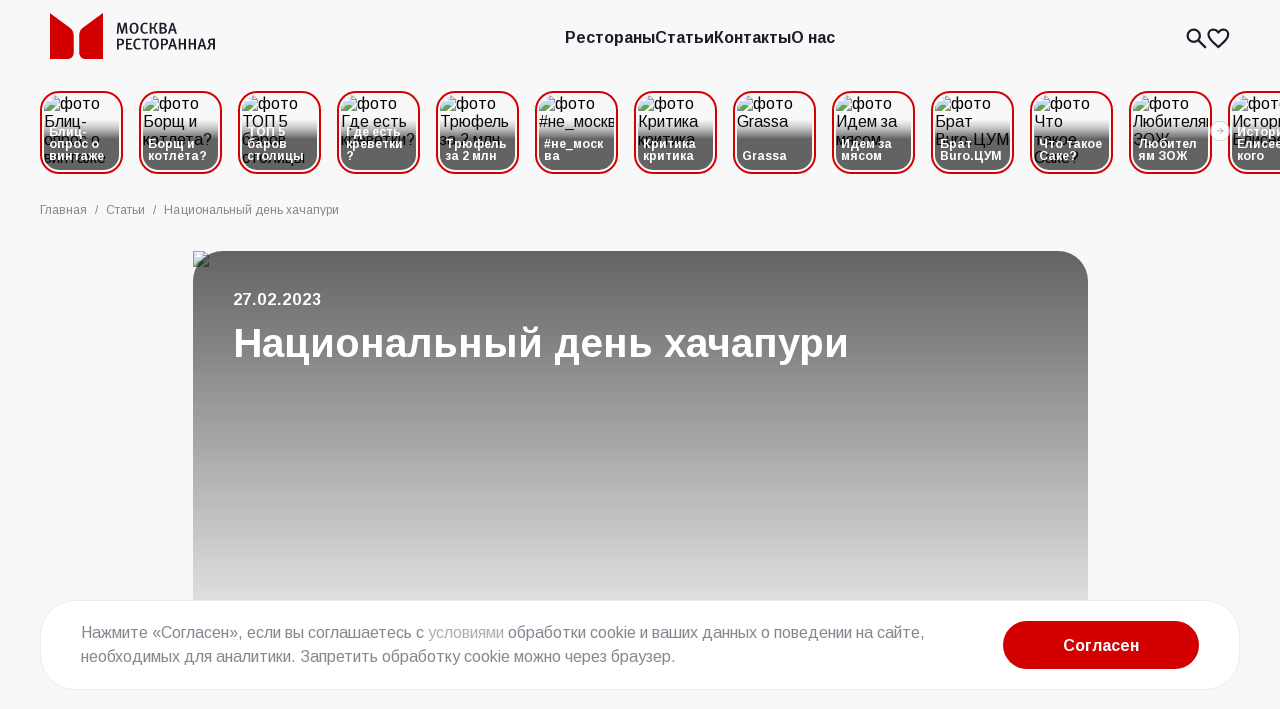

--- FILE ---
content_type: text/html; charset=utf-8
request_url: https://moscowrestaurant.ru/tpost/0b8svsr9l1-natsionalnii-den-hachapuri
body_size: 31026
content:
<!DOCTYPE html><html lang="ru" class="__variable_56390a"><head><meta charSet="utf-8"/><meta name="viewport" content="width=device-width, initial-scale=1"/><link rel="preload" as="image" href="https://moscowrestaurant.ru/storage/6/image/jpeg/MuAmtdkUxkFmwW1mpVep59kcPyuR0MklcMqajNbo.jpeg/jpg/jpe/jfif" fetchPriority="high"/><link rel="stylesheet" href="/_next/static/css/43b7c3386e1df041.css" data-precedence="next"/><link rel="stylesheet" href="/_next/static/css/dc93278c0fc65d39.css" data-precedence="next"/><link rel="stylesheet" href="/_next/static/css/7379054c7413eb34.css" data-precedence="next"/><link rel="stylesheet" href="/_next/static/css/74e0e2b0fb72e0e3.css" data-precedence="next"/><link rel="stylesheet" href="/_next/static/css/80ebbc1a56262a8b.css" data-precedence="next"/><link rel="stylesheet" href="/_next/static/css/9009b14d985056fa.css" data-precedence="next"/><link rel="stylesheet" href="/_next/static/css/eac413715e426205.css" data-precedence="next"/><link rel="stylesheet" href="/_next/static/css/366225c0860e8b1a.css" data-precedence="next"/><link rel="stylesheet" href="/_next/static/css/75390c692f1c0277.css" data-precedence="next"/><link rel="stylesheet" href="/_next/static/css/0e59b33ccf871cb8.css" data-precedence="next"/><link rel="preload" as="script" fetchPriority="low" href="/_next/static/chunks/webpack-0f487a0086ff7cfd.js"/><script src="/_next/static/chunks/fd9d1056-f75da99acf5c33f1.js" async=""></script><script src="/_next/static/chunks/2117-a8f495b9465eb9ca.js" async=""></script><script src="/_next/static/chunks/main-app-256724fa0c106737.js" async=""></script><script src="/_next/static/chunks/2972-749af83f37fbed3d.js" async=""></script><script src="/_next/static/chunks/6028-832b7397f8bb4bae.js" async=""></script><script src="/_next/static/chunks/1358-446e3a5eb0ed9297.js" async=""></script><script src="/_next/static/chunks/5064-07c32e14f8e24061.js" async=""></script><script src="/_next/static/chunks/8003-4745f72c79e1835c.js" async=""></script><script src="/_next/static/chunks/9722-060e39c450565052.js" async=""></script><script src="/_next/static/chunks/6689-9840a088ec964153.js" async=""></script><script src="/_next/static/chunks/4147-073d13f2b77d8034.js" async=""></script><script src="/_next/static/chunks/app/layout-6dd6dd70ba8cb127.js" async=""></script><script src="/_next/static/chunks/app/error-ae8f97979c6f6901.js" async=""></script><script src="/_next/static/chunks/4478-b71a36db4ede2893.js" async=""></script><script src="/_next/static/chunks/app/tpost/%5Bslug%5D/page-b40415c98047bfe8.js" async=""></script><script src="/_next/static/chunks/app/global-error-4456ab16cd14c60e.js" async=""></script><link rel="preload" href="/YandexMetrikaScript.js" as="script"/><link rel="preload" href="/GTMScript.js" as="script"/><link rel="icon" sizes="any" href="/favicon.ico"/><link rel="icon" type="image/png" sizes="32x32" href="/icon1.png"/><link rel="icon" type="image/png" sizes="16x16" href="/icon2.png"/><link rel="apple-touch-icon" href="/apple-icon.png" type="image/png"/><link rel="manifest" href="/site.webmanifest"/><link rel="mask-icon" href="/logo.svg" color="#D20001"/><meta name="msapplication-TileColor" content="#ffffff"/><meta name="theme-color" content="#ffffff"/><title>Национальный день хачапури | Москва ресторанная</title><meta name="description" content="Национальный день хачапури. Подробнее читайте на нашем сайте. Москва ресторанная — о ресторанах столицы, еде, вине и других удовольствиях."/><link rel="canonical" href="https://moscowrestaurant.ru/tpost/0b8svsr9l1-natsionalnii-den-hachapuri"/><meta name="format-detection" content="telephone=no, address=no, email=no"/><meta property="og:title" content="Национальный день хачапури | Москва ресторанная"/><meta property="og:description" content="Национальный день хачапури. Подробнее читайте на нашем сайте. Москва ресторанная — о ресторанах столицы, еде, вине и других удовольствиях."/><meta property="og:url" content="https://moscowrestaurant.ru/tpost/0b8svsr9l1-natsionalnii-den-hachapuri"/><meta property="og:image" content="https://moscowrestaurant.ru/badge.png"/><meta property="og:type" content="website"/><meta name="twitter:card" content="summary_large_image"/><meta name="twitter:title" content="Национальный день хачапури | Москва ресторанная"/><meta name="twitter:description" content="Национальный день хачапури. Подробнее читайте на нашем сайте. Москва ресторанная — о ресторанах столицы, еде, вине и других удовольствиях."/><meta name="twitter:image" content="https://moscowrestaurant.ru/badge.png"/><meta name="next-size-adjust"/><script src="/_next/static/chunks/polyfills-42372ed130431b0a.js" noModule=""></script></head><body class="__className_56390a"><noscript><div><img src="https://mc.yandex.ru/watch/92886556" style="position:absolute; left:-9999px;" alt="" /></div></noscript><noscript><iframe src="https://www.googletagmanager.com/ns.html?id=GTM-54VBKL8" height="0" width="0" style="display:none;visibility:hidden"></iframe></noscript><header class="Header_header__qE0ie"><div class="Skeleton_skeleton__kFsLE Skeleton_light__GlJqs Header_skeleton__hRFbV" style="width:100%;height:100%;border-radius:30px"></div></header><div class="HeaderStories_container__bcQJF"></div><!--$--><ul class="Breadcrumbs_breadcrumbs__72frF" itemScope="" itemType="https://schema.org/BreadcrumbList"><li itemProp="itemListElement" itemScope="" itemType="https://schema.org/ListItem"><a itemProp="item" href="/"><span itemProp="name">Главная</span><meta itemProp="position" content="1"/></a></li><span class="Breadcrumbs_slash__ImYXk">/</span><li itemProp="itemListElement" itemScope="" itemType="https://schema.org/ListItem"><a itemProp="item" href="/articles"><span itemProp="name">Статьи</span><meta itemProp="position" content="2"/></a></li><span class="Breadcrumbs_slash__ImYXk">/</span><li itemProp="itemListElement" itemScope="" itemType="https://schema.org/ListItem"><a itemProp="item" href="/tpost/0b8svsr9l1-natsionalnii-den-hachapuri"><span itemProp="name">Национальный день хачапури</span><meta itemProp="position" content="3"/></a></li></ul><main class="page_main__fUD60"><section class="ImageSection_imageSection__NIRsM"><div class="ImageSection_imgCover__GR5VV"><div><div class="ImageSection_date__VFe72">27.02.2023</div><h1 class="ImageSection_title__w8J_5">Национальный день хачапури</h1></div></div><img alt="обложка новости" fetchPriority="high" decoding="async" data-nimg="fill" style="position:absolute;height:100%;width:100%;left:0;top:0;right:0;bottom:0;object-fit:cover;color:transparent" src="https://moscowrestaurant.ru/storage/6/image/jpeg/MuAmtdkUxkFmwW1mpVep59kcPyuR0MklcMqajNbo.jpeg/jpg/jpe/jfif"/></section><section class="NewsPage_contentSection__n8bce"><div class="NewsPage_textBlock__fVkGJ"><div class="TextBlock_text__1yCmu"><h2>Национальный день хачапури</h2><p><img src="https://moscowrestaurant.ru/storage/1/image/jpeg/SwuWRhMZFtl4DxucxEoPaPiILtbh7RLYPXjX8Cp6.jpeg/jpg/jpe/jfif"><img src="https://moscowrestaurant.ru/storage/1/image/jpeg/YdP83CbOOhn7p0nrjmup5XTT97M9RLKA2jRoglXl.jpeg/jpg/jpe/jfif"><img src="https://moscowrestaurant.ru/storage/1/image/jpeg/8pAGjJI8TsHNk1jdhVqasu1NYjePcKreFqI9Inxe.jpeg/jpg/jpe/jfif"></p><p>Поводов вкусно поесть много не бывает. Сегодня, 27 февраля, в Грузии отмечают <strong>Национальный день хачапури</strong>. Сочетание теста и сыра нравится очень многим, а в формате горячей лепешки это настоящий удар ниже пояса.<br><br>Видов хачапури несколько (и все они по-своему прекрасны):<br>— <strong>по-имеретински</strong> — закрытая лепешка с начинкой из сыра;<br>— <strong>по-мегрельски</strong> — сыр внутри и хрустящая сырная корочка снаружи;<br>— <strong>по-аджарски</strong> — пожалуй, самый известный вариант в виде «лодочки»: открытый пирог с сыром, маслом и яйцом.<br><br>В 2019 году хачапури даже присвоили статус памятника нематериального наследия Грузии, и это вполне логично.<br><br>Кстати, <strong>с 27 февраля до 5 марта</strong> сеть грузинских ресторанов «<a rel="noopener noreferrer nofollow">Джонджоли</a>» дарит <strong>хачапури по-имеретински</strong> в подарок за любой заказ от <strong>1800 рублей</strong> в приложении по промокоду <strong>ХАЧАПУРИ25</strong> (его нужно сообщить при подтверждении заказа оператором кол-центра) — заказывайте и ешьте с удовольствием. Главное, не оставляйте такой важный праздник без внимания<br><br>Всем хачапури!</p></div></div><div class="NewsPage_disclaimer__7E_Wi">Цены актуальны на момент публикации статьи.</div></section><!--$--><section class="NewsPage_sliderSection__D_omL page_dekstopTabletOnly__YO7dM"><div class="BlockTitle_titleBlock__MYbuD"><div class="HashtagTitle_hashtagTitle__lfm_F HashtagTitle_h3__GhHvT BlockTitle_hashtag__juTfl"><div class="HashtagTitle_hashtagDiv__b9RKz"><svg xmlns="http://www.w3.org/2000/svg" fill="none" viewBox="0 0 44 42" class="HashtagTitle_hashtag__BJnmt"><path fill="#D20001" d="M42.03 9.444h-8.017l1.445-6.976a1.445 1.445 0 0 0-1.401-1.69h-2.89a1.445 1.445 0 0 0-1.444 1.126l-1.473 7.54h-7.8l1.445-6.976A1.444 1.444 0 0 0 20.55.778h-2.889a1.445 1.445 0 0 0-1.444 1.126l-1.445 7.54H6.107A1.444 1.444 0 0 0 4.662 10.6l-.592 2.889a1.445 1.445 0 0 0 1.444 1.733h8.017l-2.369 11.556H2.496a1.445 1.445 0 0 0-1.445 1.155l-.592 2.89a1.445 1.445 0 0 0 1.444 1.733h8.075l-1.445 6.976a1.444 1.444 0 0 0 1.445 1.69h2.889a1.444 1.444 0 0 0 1.372-1.126l1.502-7.54h7.8l-1.444 6.976a1.444 1.444 0 0 0 1.343 1.69h2.889a1.444 1.444 0 0 0 1.444-1.126l1.517-7.54h8.667A1.445 1.445 0 0 0 39.4 31.4l.578-2.889a1.444 1.444 0 0 0-1.444-1.733h-8.06l2.354-11.556h8.667a1.445 1.445 0 0 0 1.444-1.155l.592-2.89a1.445 1.445 0 0 0-1.502-1.733M24.697 26.778h-7.8l2.369-11.556h7.8z"></path></svg></div><div class="HashtagTitle_title__DTjbT">Читайте также</div></div><a class="LinkArrow_link__HQl0c BlockTitle_link__8jPKs" href="/articles"><span class="LinkArrow_desktopOnly__hCrPx">Все статьи</span><span class="LinkArrow_mobileOnly__jlN3_">Все</span><svg xmlns="http://www.w3.org/2000/svg" fill="none" viewBox="0 0 13 13" class="LinkArrow_arrow__bXeeo"><path fill="#D20001" d="M2 1h10zm10 0v10zm0 0L2 11z"></path><path stroke="#D20001" stroke-linecap="square" stroke-linejoin="round" stroke-width="2" d="M2 1h10m0 0v10m0-10L2 11"></path></svg></a></div><div class="swiper Slider_slider__WEGM7"><div class="swiper-wrapper"><div class="swiper-slide"><div class="ArticleCard_card__69277 SliderArticles_card__tovMI"><a class="ArticleCard_image__GUtbN" href="/articles/luchshie-restorany-russkoy-kuhni-v-moskve"><img alt="обложка статьи 860" loading="lazy" decoding="async" data-nimg="fill" style="position:absolute;height:100%;width:100%;left:0;top:0;right:0;bottom:0;object-fit:cover;color:transparent" src="https://moscowrestaurant.ru/storage/19/image/jpeg/abOkpAMxM6dqyxmSqEhjGL6iUjKyNx1FU6yZseHv.jpeg/jpg/jpe/jfif"/></a><div class="ArticleCard_description__aWm_P"><div class="ArticleCard_info__Myt9H"><div class="ArticleCard_iconDiv__T8eJi"><svg xmlns="http://www.w3.org/2000/svg" fill="none" viewBox="0 0 17 17" class="ArticleCard_icon__t_Yko"><rect width="17" height="17" fill="#D20001" rx="8.5"></rect><rect width="1.375" height="1.375" x="4.856" y="5.75" fill="#fff" rx="0.688"></rect><rect width="5.5" height="1.375" x="6.644" y="5.75" fill="#fff" rx="0.688"></rect><rect width="1.375" height="1.375" x="4.856" y="7.813" fill="#fff" rx="0.688"></rect><rect width="5.5" height="1.375" x="6.644" y="7.813" fill="#fff" rx="0.688"></rect><rect width="1.375" height="1.375" x="4.856" y="9.875" fill="#fff" rx="0.688"></rect><rect width="5.5" height="1.375" x="6.644" y="9.875" fill="#fff" rx="0.688"></rect></svg><span class="ArticleCard_type__i7T3D">Подборки</span></div><div class="ArticleCard_date__9_FLK">20.03.2025</div></div><div class="ArticleCard_text__j4jHm"><a class="ArticleCard_title__46R4_" href="/articles/luchshie-restorany-russkoy-kuhni-v-moskve">Лучшие рестораны русской кухни в Москве</a><br/><br/><div class="ArticleCard_subtitle__xQSGf">Когда хочется чего-то исконно русского — можно, например, сходить в баню и...</div></div></div></div></div><div class="swiper-slide"><div class="ArticleCard_card__69277 SliderArticles_card__tovMI"><a class="ArticleCard_image__GUtbN" href="/articles/gid-po-pivnym-restoranam-moskvy"><img alt="обложка статьи 887" loading="lazy" decoding="async" data-nimg="fill" style="position:absolute;height:100%;width:100%;left:0;top:0;right:0;bottom:0;object-fit:cover;color:transparent" src="https://moscowrestaurant.ru/storage/20/image/jpeg/Tr5OGfAshW6yGCsiB8KriPeadda8IwgSSX6L8gex.jpeg/jpg/jpe/jfif"/></a><div class="ArticleCard_description__aWm_P"><div class="ArticleCard_info__Myt9H"><div class="ArticleCard_iconDiv__T8eJi"><svg xmlns="http://www.w3.org/2000/svg" fill="none" viewBox="0 0 17 17" class="ArticleCard_icon__t_Yko"><rect width="17" height="17" fill="#D20001" rx="8.5"></rect><rect width="1.375" height="1.375" x="4.856" y="5.75" fill="#fff" rx="0.688"></rect><rect width="5.5" height="1.375" x="6.644" y="5.75" fill="#fff" rx="0.688"></rect><rect width="1.375" height="1.375" x="4.856" y="7.813" fill="#fff" rx="0.688"></rect><rect width="5.5" height="1.375" x="6.644" y="7.813" fill="#fff" rx="0.688"></rect><rect width="1.375" height="1.375" x="4.856" y="9.875" fill="#fff" rx="0.688"></rect><rect width="5.5" height="1.375" x="6.644" y="9.875" fill="#fff" rx="0.688"></rect></svg><span class="ArticleCard_type__i7T3D">Подборки</span></div><div class="ArticleCard_date__9_FLK">19.03.2025</div></div><div class="ArticleCard_text__j4jHm"><a class="ArticleCard_title__46R4_" href="/articles/gid-po-pivnym-restoranam-moskvy">Гид по пивным ресторанам Москвы</a><br/><br/><div class="ArticleCard_subtitle__xQSGf">Лучше всех лекарств спасает пиво, пели в известной русской песне на заре н...</div></div></div></div></div><div class="swiper-slide"><div class="ArticleCard_card__69277 SliderArticles_card__tovMI"><a class="ArticleCard_image__GUtbN" href="/articles/top-italyanskih-restoranov-v-moskve"><img alt="обложка статьи 861" loading="lazy" decoding="async" data-nimg="fill" style="position:absolute;height:100%;width:100%;left:0;top:0;right:0;bottom:0;object-fit:cover;color:transparent" src="https://moscowrestaurant.ru/storage/20/image/jpeg/7S7CdBgGZzPtm4YzZ4m6Tde3Jo35qJQtpXAsUtrb.jpeg/jpg/jpe/jfif"/></a><div class="ArticleCard_description__aWm_P"><div class="ArticleCard_info__Myt9H"><div class="ArticleCard_iconDiv__T8eJi"><svg xmlns="http://www.w3.org/2000/svg" fill="none" viewBox="0 0 17 17" class="ArticleCard_icon__t_Yko"><rect width="17" height="17" fill="#D20001" rx="8.5"></rect><rect width="1.375" height="1.375" x="4.856" y="5.75" fill="#fff" rx="0.688"></rect><rect width="5.5" height="1.375" x="6.644" y="5.75" fill="#fff" rx="0.688"></rect><rect width="1.375" height="1.375" x="4.856" y="7.813" fill="#fff" rx="0.688"></rect><rect width="5.5" height="1.375" x="6.644" y="7.813" fill="#fff" rx="0.688"></rect><rect width="1.375" height="1.375" x="4.856" y="9.875" fill="#fff" rx="0.688"></rect><rect width="5.5" height="1.375" x="6.644" y="9.875" fill="#fff" rx="0.688"></rect></svg><span class="ArticleCard_type__i7T3D">Подборки</span></div><div class="ArticleCard_date__9_FLK">17.03.2025</div></div><div class="ArticleCard_text__j4jHm"><a class="ArticleCard_title__46R4_" href="/articles/top-italyanskih-restoranov-v-moskve">Топ итальянских ресторанов в Москве</a><br/><br/><div class="ArticleCard_subtitle__xQSGf">Итальянская кухня — одна из самых популярных в нашей стране. Мы любим её з...</div></div></div></div></div><div class="swiper-slide"><div class="ArticleCard_card__69277 SliderArticles_card__tovMI"><a class="ArticleCard_image__GUtbN" href="/articles/gde-poest-na-vdnh-vkusno-prosto-i-nedorogo"><img alt="обложка статьи 866" loading="lazy" decoding="async" data-nimg="fill" style="position:absolute;height:100%;width:100%;left:0;top:0;right:0;bottom:0;object-fit:cover;color:transparent" src="https://moscowrestaurant.ru/storage/20/image/jpeg/DRFqneDBlkdHKojfZKLTNLssAqy4b5EfiKEIoXy6.jpeg/jpg/jpe/jfif"/></a><div class="ArticleCard_description__aWm_P"><div class="ArticleCard_info__Myt9H"><div class="ArticleCard_iconDiv__T8eJi"><svg xmlns="http://www.w3.org/2000/svg" fill="none" viewBox="0 0 17 17" class="ArticleCard_icon__t_Yko"><rect width="17" height="17" fill="#D20001" rx="8.5"></rect><rect width="1.375" height="1.375" x="4.856" y="5.75" fill="#fff" rx="0.688"></rect><rect width="5.5" height="1.375" x="6.644" y="5.75" fill="#fff" rx="0.688"></rect><rect width="1.375" height="1.375" x="4.856" y="7.813" fill="#fff" rx="0.688"></rect><rect width="5.5" height="1.375" x="6.644" y="7.813" fill="#fff" rx="0.688"></rect><rect width="1.375" height="1.375" x="4.856" y="9.875" fill="#fff" rx="0.688"></rect><rect width="5.5" height="1.375" x="6.644" y="9.875" fill="#fff" rx="0.688"></rect></svg><span class="ArticleCard_type__i7T3D">Подборки</span></div><div class="ArticleCard_date__9_FLK">16.03.2025</div></div><div class="ArticleCard_text__j4jHm"><a class="ArticleCard_title__46R4_" href="/articles/gde-poest-na-vdnh-vkusno-prosto-i-nedorogo">Где поесть на ВДНХ</a><br/><br/><div class="ArticleCard_subtitle__xQSGf">Район ВДНХ, хоть и находится не в самом сердце Москвы, давно стал центром притяжения и жителей, и гостей столицы....</div></div></div></div></div></div><div class="swiper-button-prev"></div><div class="swiper-button-next"></div><div class="swiper-pagination"></div></div></section><section class="NewsPage_sliderSection__D_omL page_mobileOnly__Kyap4"><div class="BlockTitle_titleBlock__MYbuD"><div class="HashtagTitle_hashtagTitle__lfm_F HashtagTitle_h3__GhHvT BlockTitle_hashtag__juTfl"><div class="HashtagTitle_hashtagDiv__b9RKz"><svg xmlns="http://www.w3.org/2000/svg" fill="none" viewBox="0 0 44 42" class="HashtagTitle_hashtag__BJnmt"><path fill="#D20001" d="M42.03 9.444h-8.017l1.445-6.976a1.445 1.445 0 0 0-1.401-1.69h-2.89a1.445 1.445 0 0 0-1.444 1.126l-1.473 7.54h-7.8l1.445-6.976A1.444 1.444 0 0 0 20.55.778h-2.889a1.445 1.445 0 0 0-1.444 1.126l-1.445 7.54H6.107A1.444 1.444 0 0 0 4.662 10.6l-.592 2.889a1.445 1.445 0 0 0 1.444 1.733h8.017l-2.369 11.556H2.496a1.445 1.445 0 0 0-1.445 1.155l-.592 2.89a1.445 1.445 0 0 0 1.444 1.733h8.075l-1.445 6.976a1.444 1.444 0 0 0 1.445 1.69h2.889a1.444 1.444 0 0 0 1.372-1.126l1.502-7.54h7.8l-1.444 6.976a1.444 1.444 0 0 0 1.343 1.69h2.889a1.444 1.444 0 0 0 1.444-1.126l1.517-7.54h8.667A1.445 1.445 0 0 0 39.4 31.4l.578-2.889a1.444 1.444 0 0 0-1.444-1.733h-8.06l2.354-11.556h8.667a1.445 1.445 0 0 0 1.444-1.155l.592-2.89a1.445 1.445 0 0 0-1.502-1.733M24.697 26.778h-7.8l2.369-11.556h7.8z"></path></svg></div><div class="HashtagTitle_title__DTjbT">Читайте также</div></div><a class="LinkArrow_link__HQl0c BlockTitle_link__8jPKs" href="/articles"><span class="LinkArrow_desktopOnly__hCrPx">Все</span><span class="LinkArrow_mobileOnly__jlN3_">Все</span><svg xmlns="http://www.w3.org/2000/svg" fill="none" viewBox="0 0 13 13" class="LinkArrow_arrow__bXeeo"><path fill="#D20001" d="M2 1h10zm10 0v10zm0 0L2 11z"></path><path stroke="#D20001" stroke-linecap="square" stroke-linejoin="round" stroke-width="2" d="M2 1h10m0 0v10m0-10L2 11"></path></svg></a></div><div class="CardsMobile_cards__3_1dx"><div class="ArticleCardSmall_card__IXQ8B"><a class="ArticleCardSmall_image__IOCX8" href="/articles/luchshie-restorany-russkoy-kuhni-v-moskve"><img alt="обложка статьи 860" loading="lazy" decoding="async" data-nimg="fill" style="position:absolute;height:100%;width:100%;left:0;top:0;right:0;bottom:0;object-fit:cover;color:transparent" src="https://moscowrestaurant.ru/storage/19/image/jpeg/abOkpAMxM6dqyxmSqEhjGL6iUjKyNx1FU6yZseHv.jpeg/jpg/jpe/jfif"/><div class="ArticleCardSmall_iconDiv__fr_HT"><svg xmlns="http://www.w3.org/2000/svg" fill="none" viewBox="0 0 17 17" class="ArticleCardSmall_icon__h2CsF"><rect width="17" height="17" fill="#D20001" rx="8.5"></rect><rect width="1.375" height="1.375" x="4.856" y="5.75" fill="#fff" rx="0.688"></rect><rect width="5.5" height="1.375" x="6.644" y="5.75" fill="#fff" rx="0.688"></rect><rect width="1.375" height="1.375" x="4.856" y="7.813" fill="#fff" rx="0.688"></rect><rect width="5.5" height="1.375" x="6.644" y="7.813" fill="#fff" rx="0.688"></rect><rect width="1.375" height="1.375" x="4.856" y="9.875" fill="#fff" rx="0.688"></rect><rect width="5.5" height="1.375" x="6.644" y="9.875" fill="#fff" rx="0.688"></rect></svg><span class="ArticleCardSmall_type__Fjkep">Подборки</span></div></a><div class="ArticleCardSmall_description__K3hRU"><div class="ArticleCardSmall_date__xe4OK">20.03.2025</div><div class="ArticleCardSmall_text__vrFrV"><a class="ArticleCardSmall_title__Jlgyg" href="/articles/luchshie-restorany-russkoy-kuhni-v-moskve">Лучшие рестораны русской кухни в Москве</a></div><div class="ArticleCardSmall_subtitle__KhVFB">Когда хочется чего-то исконно русского — можно, например, сходить в баню и...</div></div></div><div class="ArticleCardSmall_card__IXQ8B"><a class="ArticleCardSmall_image__IOCX8" href="/articles/gid-po-pivnym-restoranam-moskvy"><img alt="обложка статьи 887" loading="lazy" decoding="async" data-nimg="fill" style="position:absolute;height:100%;width:100%;left:0;top:0;right:0;bottom:0;object-fit:cover;color:transparent" src="https://moscowrestaurant.ru/storage/20/image/jpeg/Tr5OGfAshW6yGCsiB8KriPeadda8IwgSSX6L8gex.jpeg/jpg/jpe/jfif"/><div class="ArticleCardSmall_iconDiv__fr_HT"><svg xmlns="http://www.w3.org/2000/svg" fill="none" viewBox="0 0 17 17" class="ArticleCardSmall_icon__h2CsF"><rect width="17" height="17" fill="#D20001" rx="8.5"></rect><rect width="1.375" height="1.375" x="4.856" y="5.75" fill="#fff" rx="0.688"></rect><rect width="5.5" height="1.375" x="6.644" y="5.75" fill="#fff" rx="0.688"></rect><rect width="1.375" height="1.375" x="4.856" y="7.813" fill="#fff" rx="0.688"></rect><rect width="5.5" height="1.375" x="6.644" y="7.813" fill="#fff" rx="0.688"></rect><rect width="1.375" height="1.375" x="4.856" y="9.875" fill="#fff" rx="0.688"></rect><rect width="5.5" height="1.375" x="6.644" y="9.875" fill="#fff" rx="0.688"></rect></svg><span class="ArticleCardSmall_type__Fjkep">Подборки</span></div></a><div class="ArticleCardSmall_description__K3hRU"><div class="ArticleCardSmall_date__xe4OK">19.03.2025</div><div class="ArticleCardSmall_text__vrFrV"><a class="ArticleCardSmall_title__Jlgyg" href="/articles/gid-po-pivnym-restoranam-moskvy">Гид по пивным ресторанам Москвы</a></div><div class="ArticleCardSmall_subtitle__KhVFB">Лучше всех лекарств спасает пиво, пели в известной русской песне на заре н...</div></div></div><div class="ArticleCardSmall_card__IXQ8B"><a class="ArticleCardSmall_image__IOCX8" href="/articles/top-italyanskih-restoranov-v-moskve"><img alt="обложка статьи 861" loading="lazy" decoding="async" data-nimg="fill" style="position:absolute;height:100%;width:100%;left:0;top:0;right:0;bottom:0;object-fit:cover;color:transparent" src="https://moscowrestaurant.ru/storage/20/image/jpeg/7S7CdBgGZzPtm4YzZ4m6Tde3Jo35qJQtpXAsUtrb.jpeg/jpg/jpe/jfif"/><div class="ArticleCardSmall_iconDiv__fr_HT"><svg xmlns="http://www.w3.org/2000/svg" fill="none" viewBox="0 0 17 17" class="ArticleCardSmall_icon__h2CsF"><rect width="17" height="17" fill="#D20001" rx="8.5"></rect><rect width="1.375" height="1.375" x="4.856" y="5.75" fill="#fff" rx="0.688"></rect><rect width="5.5" height="1.375" x="6.644" y="5.75" fill="#fff" rx="0.688"></rect><rect width="1.375" height="1.375" x="4.856" y="7.813" fill="#fff" rx="0.688"></rect><rect width="5.5" height="1.375" x="6.644" y="7.813" fill="#fff" rx="0.688"></rect><rect width="1.375" height="1.375" x="4.856" y="9.875" fill="#fff" rx="0.688"></rect><rect width="5.5" height="1.375" x="6.644" y="9.875" fill="#fff" rx="0.688"></rect></svg><span class="ArticleCardSmall_type__Fjkep">Подборки</span></div></a><div class="ArticleCardSmall_description__K3hRU"><div class="ArticleCardSmall_date__xe4OK">17.03.2025</div><div class="ArticleCardSmall_text__vrFrV"><a class="ArticleCardSmall_title__Jlgyg" href="/articles/top-italyanskih-restoranov-v-moskve">Топ итальянских ресторанов в Москве</a></div><div class="ArticleCardSmall_subtitle__KhVFB">Итальянская кухня — одна из самых популярных в нашей стране. Мы любим её з...</div></div></div><div class="ArticleCardSmall_card__IXQ8B"><a class="ArticleCardSmall_image__IOCX8" href="/articles/gde-poest-na-vdnh-vkusno-prosto-i-nedorogo"><img alt="обложка статьи 866" loading="lazy" decoding="async" data-nimg="fill" style="position:absolute;height:100%;width:100%;left:0;top:0;right:0;bottom:0;object-fit:cover;color:transparent" src="https://moscowrestaurant.ru/storage/20/image/jpeg/DRFqneDBlkdHKojfZKLTNLssAqy4b5EfiKEIoXy6.jpeg/jpg/jpe/jfif"/><div class="ArticleCardSmall_iconDiv__fr_HT"><svg xmlns="http://www.w3.org/2000/svg" fill="none" viewBox="0 0 17 17" class="ArticleCardSmall_icon__h2CsF"><rect width="17" height="17" fill="#D20001" rx="8.5"></rect><rect width="1.375" height="1.375" x="4.856" y="5.75" fill="#fff" rx="0.688"></rect><rect width="5.5" height="1.375" x="6.644" y="5.75" fill="#fff" rx="0.688"></rect><rect width="1.375" height="1.375" x="4.856" y="7.813" fill="#fff" rx="0.688"></rect><rect width="5.5" height="1.375" x="6.644" y="7.813" fill="#fff" rx="0.688"></rect><rect width="1.375" height="1.375" x="4.856" y="9.875" fill="#fff" rx="0.688"></rect><rect width="5.5" height="1.375" x="6.644" y="9.875" fill="#fff" rx="0.688"></rect></svg><span class="ArticleCardSmall_type__Fjkep">Подборки</span></div></a><div class="ArticleCardSmall_description__K3hRU"><div class="ArticleCardSmall_date__xe4OK">16.03.2025</div><div class="ArticleCardSmall_text__vrFrV"><a class="ArticleCardSmall_title__Jlgyg" href="/articles/gde-poest-na-vdnh-vkusno-prosto-i-nedorogo">Где поесть на ВДНХ</a></div><div class="ArticleCardSmall_subtitle__KhVFB">Район ВДНХ, хоть и находится не в самом сердце Москвы, давно стал центром притяжения и жителей, и гостей столицы....</div></div></div></div><a class="LinkBtn_button__Z5dRS LinkBtn_red__ofUdJ CardsMobile_btn__Rfiwg" title="Смотреть все" download="" href="/articles">Смотреть все</a></section><!--/$--><section class="Subscription_subscription__QUwg7 NewsPage_subscriptionSection__OdSJ3"><div class="Subscription_image__vWG6S"><img alt="@" loading="lazy" width="489" height="513" decoding="async" data-nimg="1" style="color:transparent" src="/_next/static/media/subscription-mail.95ab7995.png"/></div><div class="Subscription_text__YF9pp"><div class="Subscription_title__tBlYo">Подпишитесь!</div><div class="Subscription_subtitle__8KlDL">Получайте избранные материалы на почту</div><form class="SubscritionForm_subscriptionForm__Nn7tV"><div class="SubscritionForm_mainBlock___85NH"><div class="SubscritionForm_inputBlock__1duTw"><input type="text" placeholder="Имя" class="SubscritionForm_inputStandart__h0jHz" name="name"/></div><div class="SubscritionForm_inputBlock__1duTw"><input type="text" placeholder="Почта" class="SubscritionForm_inputStandart__h0jHz" name="email"/></div><button type="submit" class="Button_button__i5TH1 Button_red___6QU0 SubscritionForm_submit__VJH08" disabled="">Подписаться</button></div><div class="SubscritionForm_checkbox__tRjNB"><input type="checkbox" id="subscription" name="subscription"/><label for="subscription">Я даю<!-- --> <a target="_blank" href="/ads-consent">согласие</a> <!-- -->на направление рекламных и информационных рассылок</label></div><div class="SubscritionForm_checkbox__tRjNB"><p>Нажимая на эту кнопку, вы соглашаетесь с нашей<!-- --> <a target="_blank" href="/privacy-policy">политикой в отношении обработки персональных данных</a> <!-- -->и даёте согласие на обработку персональных данных.</p></div></form></div></section></main><!--/$--><footer class="Footer_footer__533nr"><div class="Footer_main__yCmNR"><div class="Footer_top__6lQ10"><div class="Footer_logoBlock__MgW_e"><a class="Footer_logo__rbmZt" href="/"><svg xmlns="http://www.w3.org/2000/svg" fill="none" viewBox="0 0 190 53"><path fill="#D20001" d="M40.553 52.996H60.95V0L38.034 16.834a10.58 10.58 0 0 0-4.304 8.533V46.12c0 3.797 3.056 6.876 6.823 6.876M.004 52.996H20.4c3.767 0 6.823-3.08 6.823-6.876V25.579c0-3.37-1.594-6.537-4.294-8.523L0 .158V53z"></path><path fill="#fff" d="m87.359 23.789-.57-7.736a39 39 0 0 1-.086-2.164c-.086.412-.253 1.21-.482 2.002l-2.252 7.898h-1.75l-2.06-7.556a29 29 0 0 1-.537-2.362c0 .417-.075 1.602-.124 2.381l-.538 7.537h-2.022l1.125-12.474h2.734l1.898 7.069c.285 1.047.396 1.752.464 2.126.056-.38.217-1.228.446-2.089l1.948-7.1h2.74l1.088 12.474H87.36zM96.933 23.982c-3.526 0-5.257-2.743-5.257-6.433 0-4.108 2.072-6.421 5.17-6.421 3.488 0 5.171 2.793 5.171 6.433 0 3.896-1.862 6.42-5.078 6.42zm-.105-11.252c-2.072 0-2.864 1.695-2.864 4.688 0 3.21.804 4.993 2.913 4.993 1.843 0 2.79-1.372 2.79-4.725 0-3.049-.625-4.956-2.846-4.956zM109.488 23.982c-1.646 0-2.951-.63-3.915-1.802-.928-1.134-1.411-2.649-1.411-4.45 0-1.497.266-2.743.823-3.784.928-1.783 2.629-2.868 4.558-2.868 1.2 0 2.344.362 3.08.973l-.946 1.371c-.662-.486-1.342-.704-2.109-.704-1.058 0-1.93.542-2.468 1.496-.433.754-.643 1.801-.643 3.279s.161 2.4.482 3.098c.538 1.19 1.559 1.764 2.753 1.764.878 0 1.521-.237 2.22-.792l.965 1.316c-.965.741-2.06 1.097-3.383 1.097zM123.911 12.574l-.576.144c-.414.087-.556.162-.698.305-.18.18-.303.524-.378.81l-.321 1.297c-.18.754-.322 1.135-.736 1.515a2.3 2.3 0 0 1-.879.505v.037c.254.087.52.218.767.449.464.43.644.885.786 1.421l.556 2.001c.124.468.248.742.409.885.142.144.482.306.748.38l.538.163-.377 1.458-.68-.074c-.767-.075-1.503-.237-1.967-.705-.359-.361-.483-.773-.625-1.459l-.445-2.075c-.087-.38-.235-.923-.569-1.228-.377-.343-.878-.38-1.219-.38h-1.181v5.753h-2.059V11.303h2.059v5.03h1.361c.396 0 .878-.037 1.249-.399.322-.324.414-.81.501-1.172l.34-1.515c.087-.417.235-1.01.662-1.427.34-.343.662-.43 1.466-.561l.859-.125.396 1.422zM129.885 23.789h-3.594V11.315h3.272c1.843 0 2.486.125 3.253.61.928.593 1.398 1.41 1.398 2.45 0 1.335-.748 2.326-2.128 2.725 2.06.505 2.629 1.914 2.629 3.154 0 2.469-1.701 3.535-4.83 3.535m1.162-10.635c-.253-.087-.575-.143-1.162-.143h-1.559v3.41h1.719c.749 0 1.126-.057 1.522-.468.377-.4.482-.923.482-1.247 0-.723-.408-1.334-1.002-1.552m.235 5.087c-.303-.088-.556-.106-1.144-.106h-1.806v3.945h1.862c1.577 0 2.251-.903 2.251-2.02 0-.884-.482-1.62-1.163-1.82M143.985 23.789l-1.002-3.28h-4.007l-1.002 3.28h-2.128l4.064-12.493h2.381l3.952 12.493zm-2.931-10.423h-.019c-.253.922-1.305 4.669-1.558 5.41h3.043c-.124-.267-1.38-4.924-1.466-5.41M81.422 37.247h-2.09v4.756H77.29V29.53h3.29c1.807 0 2.468.18 3.149.592 1.088.648 1.7 1.764 1.7 3.136 0 2.45-1.768 3.983-4.007 3.983zm1.23-5.43c-.377-.398-.915-.61-1.719-.61h-1.608v4.382h1.608c1.522 0 2.22-.723 2.22-2.2 0-.686-.16-1.21-.5-1.572M87.575 29.536h6.871l-.266 1.695h-4.508v3.41h3.773v1.715h-3.773v3.896h4.954v1.764h-7.05zM101.293 42.203c-1.646 0-2.95-.63-3.915-1.802-.928-1.134-1.41-2.65-1.41-4.45 0-1.497.266-2.743.822-3.784.928-1.783 2.629-2.868 4.558-2.868 1.2 0 2.344.362 3.08.973l-.946 1.37c-.662-.485-1.342-.703-2.109-.703-1.058 0-1.93.542-2.468 1.496-.433.754-.643 1.801-.643 3.279s.16 2.4.483 3.098c.537 1.19 1.558 1.764 2.752 1.764.878 0 1.521-.237 2.22-.792l.965 1.315c-.965.742-2.06 1.098-3.383 1.098zM114.07 31.263h-3.11V42.01h-2.06V31.263h-3.129V29.53h8.565zM120.206 42.203c-3.526 0-5.257-2.743-5.257-6.433 0-4.108 2.072-6.421 5.17-6.421 3.488 0 5.17 2.793 5.17 6.433 0 3.896-1.861 6.42-5.077 6.42zm-.105-11.252c-2.072 0-2.864 1.696-2.864 4.688 0 3.21.804 4.993 2.913 4.993 1.843 0 2.789-1.371 2.789-4.725 0-3.048-.624-4.956-2.845-4.956zM132.104 37.247h-2.09v4.756h-2.041V29.53h3.29c1.806 0 2.468.18 3.148.592 1.089.648 1.701 1.764 1.701 3.136 0 2.45-1.769 3.983-4.008 3.983zm1.231-5.43c-.377-.398-.915-.61-1.719-.61h-1.608v4.382h1.608c1.521 0 2.22-.723 2.22-2.2 0-.686-.161-1.21-.501-1.572M144.215 42.01l-1.002-3.28h-4.008l-1.002 3.28h-2.127l4.063-12.493h2.381l3.952 12.493zm-2.932-10.423h-.018c-.254.922-1.305 4.669-1.559 5.41h3.043c-.124-.267-1.379-4.924-1.466-5.41M154.488 42.01v-5.773h-4.224v5.773h-2.041V29.536h2.041v5.012h4.224v-5.012h2.078V42.01zM166.041 42.01v-5.773h-4.224v5.773h-2.041V29.536h2.041v5.012h4.224v-5.012h2.078V42.01zM178.014 42.01l-1.002-3.28h-4.007l-1.002 3.28h-2.128l4.063-12.493h2.382l3.952 12.493zm-2.931-10.423h-.019c-.254.922-1.305 4.669-1.559 5.41h3.043c-.123-.267-1.379-4.924-1.465-5.41M187.94 42.01v-5.3h-.983c-.414 0-1.126 0-1.608.45-.396.361-.538.954-.625 1.353l-.266 1.296c-.123.592-.284 1.21-.717 1.64-.408.417-.878.505-1.701.61l-.897.106-.377-1.458.445-.125c.254-.075.644-.237.823-.399.284-.255.414-.704.482-.972l.341-1.334c.235-.923.624-1.334.717-1.422.266-.268.699-.486 1.039-.58v-.056c-.464-.087-1.163-.286-1.719-.829-.359-.361-.823-1.028-.823-2.163 0-1.028.377-1.751.897-2.256.965-.935 2.307-1.048 3.29-1.048H190v12.474h-2.06zm-1.484-10.816c-.427 0-1.181.038-1.682.543-.235.218-.501.648-.501 1.37 0 .412.074 1.03.556 1.46.557.486 1.305.486 1.844.486h1.267v-3.859z"></path></svg></a><svg xmlns="http://www.w3.org/2000/svg" fill="none" viewBox="0 0 20 20" class="Footer_age__uz6YH"><path fill="#83878F" d="M6.142 5.416H4.765c-.529 0-.795.092-.795.53v.499c0 .437.272.529.795.529h.315c.199 0 .286.105.286.408v6.532c0 .53.092.796.53.796h.513c.44 0 .529-.272.529-.796V5.945c.006-.44-.267-.529-.796-.529"></path><path fill="#83878F" d="M15.575.878a3.07 3.07 0 0 0-2.222-.877H6.64a3.04 3.04 0 0 0-2.222.877L.862 4.418a2.95 2.95 0 0 0-.86 2.116v6.82a3.01 3.01 0 0 0 .952 2.28l3.382 3.381a3.06 3.06 0 0 0 2.36.953h6.624a3.13 3.13 0 0 0 2.347-.953l3.382-3.382a3.1 3.1 0 0 0 .95-2.278V6.534a2.95 2.95 0 0 0-.86-2.117zm3.102 7.992c0 .226-.106.348-.319.348h-1.012v-.71c0-.53-.076-.796-.53-.796h-.453c-.453 0-.529.272-.529.795v.71h-.71c-.53 0-.796.076-.796.53v.483c0 .454.273.53.796.53h.71v.696c0 .529.076.795.53.795h.453c.453 0 .529-.272.529-.795v-.71h1.012a.29.29 0 0 1 .319.302v2.297a1.75 1.75 0 0 1-.56 1.361l-3.381 3.382a1.84 1.84 0 0 1-1.377.575H6.624a1.84 1.84 0 0 1-1.377-.575l-3.382-3.382a1.72 1.72 0 0 1-.559-1.36V6.68a1.96 1.96 0 0 1 .597-1.452l3.435-3.473a1.7 1.7 0 0 1 1.285-.446h6.746a1.7 1.7 0 0 1 1.285.454l3.434 3.477a2.02 2.02 0 0 1 .597 1.452z"></path><path fill="#83878F" d="M12.719 9.892c.847-.62.861-1.255.861-1.769V7.61c-.091-1.709-.664-2.36-2.646-2.36s-2.556.651-2.645 2.36v.513c0 .514.015 1.15.86 1.769-1.012.398-1.087 1.255-1.087 2.387 0 1.68.597 2.51 2.872 2.556 2.284-.045 2.873-.877 2.873-2.556 0-1.132-.076-1.995-1.088-2.387m-1.79-3.25c.83 0 1.163.302 1.163 1.314 0 .983-.332 1.315-1.164 1.315S9.765 8.94 9.765 7.956c.004-1.014.338-1.317 1.17-1.317zm0 6.763c-.967 0-1.316-.378-1.316-1.33 0-.954.349-1.393 1.315-1.393.967 0 1.315.437 1.315 1.392s-.342 1.325-1.309 1.325z"></path></svg></div><div class="Footer_asideLinks__05dLA"><a href="/privacy-policy">Политика в отношении обработки персональных данных</a><a href="/offer">Договор-оферта на размещение информации о ресторанах</a><a href="/sitemap">Карта сайта</a></div></div><div class="Footer_middle__hBbVG"><a href="/restaurants">Рестораны</a><a href="/articles">Статьи</a><a href="/contacts">Контакты</a><a href="/about">О нас</a><a href="/collaboration">Сотрудничество</a><a href="/special-projects">Спецпроекты</a></div><div class="Footer_bottom__MZlBw"><div class="Footer_text__ozzon"><div>Сетевое издание Москва ресторанная зарегистрировано в Федеральной службе по надзору в сфере связи, информационных технологий и массовых коммуникаций 25.07.2023.</div></div><div class="Footer_bottomRight__rV6hM"><div>«Москва ресторанная»</div><div class="SocialMediaIcons_socialMedia__4ciTo"><a target="_blank" class="SocialMediaIcon_btn__2crrn" href="https://t.me/+KXjIOXCW_ww5Yjky"><svg xmlns="http://www.w3.org/2000/svg" fill="none" viewBox="0 0 40 40"><path fill="#fff" fill-rule="evenodd" d="M25.122 3.333H14.895c-9.34 0-11.562 2.222-11.562 11.545v10.227c0 9.338 2.205 11.562 11.545 11.562h10.227c9.338 0 11.562-2.205 11.562-11.545V14.895c0-9.34-2.205-11.562-11.545-11.562m1.12 23.084c.61-3.28 1.809-10.396 2.086-13.323.01-.137.004-.294 0-.429-.005-.12-.009-.223 0-.276a.74.74 0 0 0-.258-.5c-.222-.185-.573-.222-.72-.222-.702 0-1.754.37-6.885 2.52-1.79.741-5.372 2.298-10.762 4.651-.867.352-1.329.686-1.366 1.02-.066.58.654.805 1.642 1.112l.352.11c.941.315 2.197.668 2.861.686.59.019 1.255-.24 1.993-.741 5.04-3.41 7.624-5.133 7.79-5.17l.044-.007c.118-.019.245-.039.344.044a.37.37 0 0 1 .092.333c-.073.31-3.069 3.096-4.438 4.37-.354.33-.6.558-.657.615a17 17 0 0 1-.425.415c-.89.85-1.562 1.49.02 2.532.78.515 1.4.94 2.026 1.368.633.433 1.273.87 2.09 1.411q.31.209.599.418c.77.552 1.461 1.046 2.317.972.48-.056.997-.519 1.255-1.909" clip-rule="evenodd"></path></svg><div class="SocialMediaIcon_btnHover__tpgb0 SocialMediaIcon_lightThemeHover__2WCDk"></div></a><a target="_blank" class="SocialMediaIcon_btn__2crrn" href="https://dzen.ru/restaurantmoscow"><svg xmlns="http://www.w3.org/2000/svg" fill="none" viewBox="0 0 40 40"><path fill="#fff" d="M23.214 23.214c-2.619 2.703-2.81 6.072-3.035 13.453 6.88 0 11.63-.024 14.083-2.405 2.38-2.453 2.405-7.429 2.405-14.083-7.381.238-10.75.416-13.453 3.035M3.334 20.18c0 6.654.023 11.63 2.404 14.083 2.452 2.38 7.202 2.405 14.083 2.405-.238-7.381-.416-10.75-3.035-13.453-2.703-2.619-6.072-2.81-13.453-3.035M19.82 3.333c-6.869 0-11.63.024-14.083 2.405-2.38 2.452-2.405 7.429-2.405 14.083 7.381-.238 10.75-.416 13.453-3.035 2.619-2.703 2.81-6.072 3.035-13.453m3.393 13.453c-2.619-2.703-2.81-6.072-3.035-13.453 6.88 0 11.63.024 14.083 2.405 2.38 2.452 2.405 7.429 2.405 14.083-7.381-.238-10.75-.416-13.453-3.035"></path></svg><div class="SocialMediaIcon_btnHover__tpgb0 SocialMediaIcon_lightThemeHover__2WCDk"></div></a><a target="_blank" class="SocialMediaIcon_btn__2crrn" href="https://vk.com/vkrestaurantmoscow"><svg xmlns="http://www.w3.org/2000/svg" fill="none" viewBox="0 0 40 40"><path fill="#fff" d="M25.122 3.333H14.895c-9.34 0-11.562 2.222-11.562 11.545v10.227c0 9.338 2.205 11.562 11.545 11.562h10.227c9.338 0 11.562-2.205 11.562-11.545V14.895c0-9.34-2.205-11.562-11.545-11.562m5.121 23.784h-2.431c-.92 0-1.197-.745-2.847-2.395-1.44-1.389-2.048-1.562-2.413-1.562-.504 0-.642.138-.642.833v2.187c0 .592-.192.938-1.737.938a9.49 9.49 0 0 1-7.413-4.445 19.4 19.4 0 0 1-3.837-8.055c0-.365.139-.695.834-.695h2.43c.625 0 .85.279 1.095.92 1.18 3.474 3.193 6.494 4.01 6.494.313 0 .45-.139.45-.92V16.84c-.104-1.632-.97-1.77-.97-2.36a.6.6 0 0 1 .623-.557h3.82c.522 0 .695.26.695.885v4.827c0 .522.225.695.382.695.313 0 .555-.173 1.128-.747a20 20 0 0 0 2.987-4.966 1.046 1.046 0 0 1 1.058-.694h2.432c.728 0 .883.365.728.885a30.4 30.4 0 0 1-3.263 5.609c-.262.4-.367.608 0 1.076.241.365 1.093 1.077 1.666 1.754a10.8 10.8 0 0 1 2.049 2.846c.208.677-.14 1.024-.834 1.024"></path></svg><div class="SocialMediaIcon_btnHover__tpgb0 SocialMediaIcon_lightThemeHover__2WCDk"></div></a></div><div style="padding-top:10px">«Проверено лично»</div><a target="_blank" class="SocialMediaIcon_btn__2crrn" href="https://t.me/+p0ruRNdKkNgyNDhi"><svg xmlns="http://www.w3.org/2000/svg" fill="none" viewBox="0 0 40 40"><path fill="#fff" fill-rule="evenodd" d="M25.122 3.333H14.895c-9.34 0-11.562 2.222-11.562 11.545v10.227c0 9.338 2.205 11.562 11.545 11.562h10.227c9.338 0 11.562-2.205 11.562-11.545V14.895c0-9.34-2.205-11.562-11.545-11.562m1.12 23.084c.61-3.28 1.809-10.396 2.086-13.323.01-.137.004-.294 0-.429-.005-.12-.009-.223 0-.276a.74.74 0 0 0-.258-.5c-.222-.185-.573-.222-.72-.222-.702 0-1.754.37-6.885 2.52-1.79.741-5.372 2.298-10.762 4.651-.867.352-1.329.686-1.366 1.02-.066.58.654.805 1.642 1.112l.352.11c.941.315 2.197.668 2.861.686.59.019 1.255-.24 1.993-.741 5.04-3.41 7.624-5.133 7.79-5.17l.044-.007c.118-.019.245-.039.344.044a.37.37 0 0 1 .092.333c-.073.31-3.069 3.096-4.438 4.37-.354.33-.6.558-.657.615a17 17 0 0 1-.425.415c-.89.85-1.562 1.49.02 2.532.78.515 1.4.94 2.026 1.368.633.433 1.273.87 2.09 1.411q.31.209.599.418c.77.552 1.461 1.046 2.317.972.48-.056.997-.519 1.255-1.909" clip-rule="evenodd"></path></svg><div class="SocialMediaIcon_btnHover__tpgb0 SocialMediaIcon_lightThemeHover__2WCDk"></div></a></div></div><div class="Footer_bottomFooter__9MrTP"><div>Свидетельство о регистрации Эл № ФС77−85 644 от 21 июля 2023 г.</div><a target="_blank" href="https://keep-calm.ru/">Сделано в KEEP CALM</a></div></div></footer><script src="/_next/static/chunks/webpack-0f487a0086ff7cfd.js" async=""></script><script>(self.__next_f=self.__next_f||[]).push([0]);self.__next_f.push([2,null])</script><script>self.__next_f.push([1,"1:HL[\"/_next/static/media/5b363ae9ce995d7b-s.p.woff2\",\"font\",{\"crossOrigin\":\"\",\"type\":\"font/woff2\"}]\n2:HL[\"/_next/static/css/43b7c3386e1df041.css\",\"style\"]\n3:HL[\"/_next/static/css/dc93278c0fc65d39.css\",\"style\"]\n4:HL[\"/_next/static/css/7379054c7413eb34.css\",\"style\"]\n5:HL[\"/_next/static/css/74e0e2b0fb72e0e3.css\",\"style\"]\n6:HL[\"/_next/static/css/80ebbc1a56262a8b.css\",\"style\"]\n7:HL[\"/_next/static/css/9009b14d985056fa.css\",\"style\"]\n8:HL[\"/_next/static/css/eac413715e426205.css\",\"style\"]\n9:HL[\"/_next/static/css/366225c0860e8b1a.css\",\"style\"]\na:HL[\"/_next/static/css/75390c692f1c0277.css\",\"style\"]\nb:HL[\"/_next/static/css/0e59b33ccf871cb8.css\",\"style\"]\n"])</script><script>self.__next_f.push([1,"c:I[2846,[],\"\"]\nf:I[4707,[],\"\"]\n11:I[6423,[],\"\"]\n12:I[8003,[\"2972\",\"static/chunks/2972-749af83f37fbed3d.js\",\"6028\",\"static/chunks/6028-832b7397f8bb4bae.js\",\"1358\",\"static/chunks/1358-446e3a5eb0ed9297.js\",\"5064\",\"static/chunks/5064-07c32e14f8e24061.js\",\"8003\",\"static/chunks/8003-4745f72c79e1835c.js\",\"9722\",\"static/chunks/9722-060e39c450565052.js\",\"6689\",\"static/chunks/6689-9840a088ec964153.js\",\"4147\",\"static/chunks/4147-073d13f2b77d8034.js\",\"3185\",\"static/chunks/app/layout-6dd6dd70ba8cb127.js\"],\"\"]\n13:I[7540,[\"2972\",\"static/chunks/2972-749af83f37fbed3d.js\",\"6028\",\"static/chunks/6028-832b7397f8bb4bae.js\",\"1358\",\"static/chunks/1358-446e3a5eb0ed9297.js\",\"5064\",\"static/chunks/5064-07c32e14f8e24061.js\",\"8003\",\"static/chunks/8003-4745f72c79e1835c.js\",\"9722\",\"static/chunks/9722-060e39c450565052.js\",\"6689\",\"static/chunks/6689-9840a088ec964153.js\",\"4147\",\"static/chunks/4147-073d13f2b77d8034.js\",\"3185\",\"static/chunks/app/layout-6dd6dd70ba8cb127.js\"],\"CookiesConsent\"]\n14:I[5261,[\"2972\",\"static/chunks/2972-749af83f37fbed3d.js\",\"6028\",\"static/chunks/6028-832b7397f8bb4bae.js\",\"1358\",\"static/chunks/1358-446e3a5eb0ed9297.js\",\"5064\",\"static/chunks/5064-07c32e14f8e24061.js\",\"8003\",\"static/chunks/8003-4745f72c79e1835c.js\",\"9722\",\"static/chunks/9722-060e39c450565052.js\",\"6689\",\"static/chunks/6689-9840a088ec964153.js\",\"4147\",\"static/chunks/4147-073d13f2b77d8034.js\",\"3185\",\"static/chunks/app/layout-6dd6dd70ba8cb127.js\"],\"LocalStorageProvider\"]\n15:I[5923,[\"2972\",\"static/chunks/2972-749af83f37fbed3d.js\",\"6028\",\"static/chunks/6028-832b7397f8bb4bae.js\",\"1358\",\"static/chunks/1358-446e3a5eb0ed9297.js\",\"5064\",\"static/chunks/5064-07c32e14f8e24061.js\",\"8003\",\"static/chunks/8003-4745f72c79e1835c.js\",\"9722\",\"static/chunks/9722-060e39c450565052.js\",\"6689\",\"static/chunks/6689-9840a088ec964153.js\",\"4147\",\"static/chunks/4147-073d13f2b77d8034.js\",\"3185\",\"static/chunks/app/layout-6dd6dd70ba8cb127.js\"],\"Header\"]\n17:I[376,[\"2972\",\"static/chunks/2972-749af83f37fbed3d.js\",\"7601\",\"static/chunks/app/error-ae8f97979c6f6901.js\"],\"default\"]\n18:I[5878,[\"2972\",\"s"])</script><script>self.__next_f.push([1,"tatic/chunks/2972-749af83f37fbed3d.js\",\"6028\",\"static/chunks/6028-832b7397f8bb4bae.js\",\"1358\",\"static/chunks/1358-446e3a5eb0ed9297.js\",\"5064\",\"static/chunks/5064-07c32e14f8e24061.js\",\"4478\",\"static/chunks/4478-b71a36db4ede2893.js\",\"4872\",\"static/chunks/app/tpost/%5Bslug%5D/page-b40415c98047bfe8.js\"],\"Image\"]\n19:I[9536,[\"2972\",\"static/chunks/2972-749af83f37fbed3d.js\",\"6028\",\"static/chunks/6028-832b7397f8bb4bae.js\",\"1358\",\"static/chunks/1358-446e3a5eb0ed9297.js\",\"5064\",\"static/chunks/5064-07c32e14f8e24061.js\",\"4478\",\"static/chunks/4478-b71a36db4ede2893.js\",\"4872\",\"static/chunks/app/tpost/%5Bslug%5D/page-b40415c98047bfe8.js\"],\"LinkBtn\"]\n1a:I[9869,[\"2972\",\"static/chunks/2972-749af83f37fbed3d.js\",\"6028\",\"static/chunks/6028-832b7397f8bb4bae.js\",\"1358\",\"static/chunks/1358-446e3a5eb0ed9297.js\",\"5064\",\"static/chunks/5064-07c32e14f8e24061.js\",\"4478\",\"static/chunks/4478-b71a36db4ede2893.js\",\"4872\",\"static/chunks/app/tpost/%5Bslug%5D/page-b40415c98047bfe8.js\"],\"SubscriptionForm\"]\n1b:I[5483,[\"2972\",\"static/chunks/2972-749af83f37fbed3d.js\",\"6028\",\"static/chunks/6028-832b7397f8bb4bae.js\",\"1358\",\"static/chunks/1358-446e3a5eb0ed9297.js\",\"5064\",\"static/chunks/5064-07c32e14f8e24061.js\",\"8003\",\"static/chunks/8003-4745f72c79e1835c.js\",\"9722\",\"static/chunks/9722-060e39c450565052.js\",\"6689\",\"static/chunks/6689-9840a088ec964153.js\",\"4147\",\"static/chunks/4147-073d13f2b77d8034.js\",\"3185\",\"static/chunks/app/layout-6dd6dd70ba8cb127.js\"],\"ActionButton\"]\n1c:I[2972,[\"2972\",\"static/chunks/2972-749af83f37fbed3d.js\",\"6028\",\"static/chunks/6028-832b7397f8bb4bae.js\",\"1358\",\"static/chunks/1358-446e3a5eb0ed9297.js\",\"5064\",\"static/chunks/5064-07c32e14f8e24061.js\",\"4478\",\"static/chunks/4478-b71a36db4ede2893.js\",\"4872\",\"static/chunks/app/tpost/%5Bslug%5D/page-b40415c98047bfe8.js\"],\"\"]\n22:I[1667,[\"6470\",\"static/chunks/app/global-error-4456ab16cd14c60e.js\"],\"default\"]\n10:[\"slug\",\"0b8svsr9l1-natsionalnii-den-hachapuri\",\"d\"]\n1d:T1228,"])</script><script>self.__next_f.push([1,"m87.359 23.789-.57-7.736a39 39 0 0 1-.086-2.164c-.086.412-.253 1.21-.482 2.002l-2.252 7.898h-1.75l-2.06-7.556a29 29 0 0 1-.537-2.362c0 .417-.075 1.602-.124 2.381l-.538 7.537h-2.022l1.125-12.474h2.734l1.898 7.069c.285 1.047.396 1.752.464 2.126.056-.38.217-1.228.446-2.089l1.948-7.1h2.74l1.088 12.474H87.36zM96.933 23.982c-3.526 0-5.257-2.743-5.257-6.433 0-4.108 2.072-6.421 5.17-6.421 3.488 0 5.171 2.793 5.171 6.433 0 3.896-1.862 6.42-5.078 6.42zm-.105-11.252c-2.072 0-2.864 1.695-2.864 4.688 0 3.21.804 4.993 2.913 4.993 1.843 0 2.79-1.372 2.79-4.725 0-3.049-.625-4.956-2.846-4.956zM109.488 23.982c-1.646 0-2.951-.63-3.915-1.802-.928-1.134-1.411-2.649-1.411-4.45 0-1.497.266-2.743.823-3.784.928-1.783 2.629-2.868 4.558-2.868 1.2 0 2.344.362 3.08.973l-.946 1.371c-.662-.486-1.342-.704-2.109-.704-1.058 0-1.93.542-2.468 1.496-.433.754-.643 1.801-.643 3.279s.161 2.4.482 3.098c.538 1.19 1.559 1.764 2.753 1.764.878 0 1.521-.237 2.22-.792l.965 1.316c-.965.741-2.06 1.097-3.383 1.097zM123.911 12.574l-.576.144c-.414.087-.556.162-.698.305-.18.18-.303.524-.378.81l-.321 1.297c-.18.754-.322 1.135-.736 1.515a2.3 2.3 0 0 1-.879.505v.037c.254.087.52.218.767.449.464.43.644.885.786 1.421l.556 2.001c.124.468.248.742.409.885.142.144.482.306.748.38l.538.163-.377 1.458-.68-.074c-.767-.075-1.503-.237-1.967-.705-.359-.361-.483-.773-.625-1.459l-.445-2.075c-.087-.38-.235-.923-.569-1.228-.377-.343-.878-.38-1.219-.38h-1.181v5.753h-2.059V11.303h2.059v5.03h1.361c.396 0 .878-.037 1.249-.399.322-.324.414-.81.501-1.172l.34-1.515c.087-.417.235-1.01.662-1.427.34-.343.662-.43 1.466-.561l.859-.125.396 1.422zM129.885 23.789h-3.594V11.315h3.272c1.843 0 2.486.125 3.253.61.928.593 1.398 1.41 1.398 2.45 0 1.335-.748 2.326-2.128 2.725 2.06.505 2.629 1.914 2.629 3.154 0 2.469-1.701 3.535-4.83 3.535m1.162-10.635c-.253-.087-.575-.143-1.162-.143h-1.559v3.41h1.719c.749 0 1.126-.057 1.522-.468.377-.4.482-.923.482-1.247 0-.723-.408-1.334-1.002-1.552m.235 5.087c-.303-.088-.556-.106-1.144-.106h-1.806v3.945h1.862c1.577 0 2.251-.903 2.251-2.02 0-.884-.482-1.62-1.163-1.82M143.985 23.789l-1.002-3.28h-4.007l-1.002 3.28h-2.128l4.064-12.493h2.381l3.952 12.493zm-2.931-10.423h-.019c-.253.922-1.305 4.669-1.558 5.41h3.043c-.124-.267-1.38-4.924-1.466-5.41M81.422 37.247h-2.09v4.756H77.29V29.53h3.29c1.807 0 2.468.18 3.149.592 1.088.648 1.7 1.764 1.7 3.136 0 2.45-1.768 3.983-4.007 3.983zm1.23-5.43c-.377-.398-.915-.61-1.719-.61h-1.608v4.382h1.608c1.522 0 2.22-.723 2.22-2.2 0-.686-.16-1.21-.5-1.572M87.575 29.536h6.871l-.266 1.695h-4.508v3.41h3.773v1.715h-3.773v3.896h4.954v1.764h-7.05zM101.293 42.203c-1.646 0-2.95-.63-3.915-1.802-.928-1.134-1.41-2.65-1.41-4.45 0-1.497.266-2.743.822-3.784.928-1.783 2.629-2.868 4.558-2.868 1.2 0 2.344.362 3.08.973l-.946 1.37c-.662-.485-1.342-.703-2.109-.703-1.058 0-1.93.542-2.468 1.496-.433.754-.643 1.801-.643 3.279s.16 2.4.483 3.098c.537 1.19 1.558 1.764 2.752 1.764.878 0 1.521-.237 2.22-.792l.965 1.315c-.965.742-2.06 1.098-3.383 1.098zM114.07 31.263h-3.11V42.01h-2.06V31.263h-3.129V29.53h8.565zM120.206 42.203c-3.526 0-5.257-2.743-5.257-6.433 0-4.108 2.072-6.421 5.17-6.421 3.488 0 5.17 2.793 5.17 6.433 0 3.896-1.861 6.42-5.077 6.42zm-.105-11.252c-2.072 0-2.864 1.696-2.864 4.688 0 3.21.804 4.993 2.913 4.993 1.843 0 2.789-1.371 2.789-4.725 0-3.048-.624-4.956-2.845-4.956zM132.104 37.247h-2.09v4.756h-2.041V29.53h3.29c1.806 0 2.468.18 3.148.592 1.089.648 1.701 1.764 1.701 3.136 0 2.45-1.769 3.983-4.008 3.983zm1.231-5.43c-.377-.398-.915-.61-1.719-.61h-1.608v4.382h1.608c1.521 0 2.22-.723 2.22-2.2 0-.686-.161-1.21-.501-1.572M144.215 42.01l-1.002-3.28h-4.008l-1.002 3.28h-2.127l4.063-12.493h2.381l3.952 12.493zm-2.932-10.423h-.018c-.254.922-1.305 4.669-1.559 5.41h3.043c-.124-.267-1.379-4.924-1.466-5.41M154.488 42.01v-5.773h-4.224v5.773h-2.041V29.536h2.041v5.012h4.224v-5.012h2.078V42.01zM166.041 42.01v-5.773h-4.224v5.773h-2.041V29.536h2.041v5.012h4.224v-5.012h2.078V42.01zM178.014 42.01l-1.002-3.28h-4.007l-1.002 3.28h-2.128l4.063-12.493h2.382l3.952 12.493zm-2.931-10.423h-.019c-.254.922-1.305 4.669-1.559 5.41h3.043c-.123-.267-1.379-4.924-1.465-5.41M187.94 42.01v-5.3h-.983c-.414 0-1.126 0-1.608.45-.396.361-.538.954-.625 1.353l-.266 1.296c-.123.592-.284 1.21-.717 1.64-.408.417-.878.505-1.701.61l-.897.106-.377-1.458.445-.125c.254-.075.644-.237.823-.399.284-.255.414-.704.482-.972l.341-1.334c.235-.923.624-1.334.717-1.422.266-.268.699-.486 1.039-.58v-.056c-.464-.087-1.163-.286-1.719-.829-.359-.361-.823-1.028-.823-2.163 0-1.028.377-1.751.897-2.256.965-.935 2.307-1.048 3.29-1.048H190v12.474h-2.06zm-1.484-10.816c-.427 0-1.181.038-1.682.543-.235.218-.501.648-.501 1.37 0 .412.074 1.03.556 1.46.557.486 1.305.486 1.844.486h1.267v-3.859z"])</script><script>self.__next_f.push([1,"20:{\"fill\":\"#fff\",\"fillRule\":\"evenodd\",\"d\":\"M25.122 3.333H14.895c-9.34 0-11.562 2.222-11.562 11.545v10.227c0 9.338 2.205 11.562 11.545 11.562h10.227c9.338 0 11.562-2.205 11.562-11.545V14.895c0-9.34-2.205-11.562-11.545-11.562m1.12 23.084c.61-3.28 1.809-10.396 2.086-13.323.01-.137.004-.294 0-.429-.005-.12-.009-.223 0-.276a.74.74 0 0 0-.258-.5c-.222-.185-.573-.222-.72-.222-.702 0-1.754.37-6.885 2.52-1.79.741-5.372 2.298-10.762 4.651-.867.352-1.329.686-1.366 1.02-.066.58.654.805 1.642 1.112l.352.11c.941.315 2.197.668 2.861.686.59.019 1.255-.24 1.993-.741 5.04-3.41 7.624-5.133 7.79-5.17l.044-.007c.118-.019.245-.039.344.044a.37.37 0 0 1 .092.333c-.073.31-3.069 3.096-4.438 4.37-.354.33-.6.558-.657.615a17 17 0 0 1-.425.415c-.89.85-1.562 1.49.02 2.532.78.515 1.4.94 2.026 1.368.633.433 1.273.87 2.09 1.411q.31.209.599.418c.77.552 1.461 1.046 2.317.972.48-.056.997-.519 1.255-1.909\",\"clipRule\":\"evenodd\"}\n1f:[\"$\",\"path\",null,\"$20\"]\n1e:[\"$\",\"svg\",null,{\"xmlns\":\"http://www.w3.org/2000/svg\",\"fill\":\"none\",\"viewBox\":\"0 0 40 40\",\"children\":\"$1f\"}]\n23:[]\n"])</script><script>self.__next_f.push([1,"0:[\"$\",\"$Lc\",null,{\"buildId\":\"IJs5sfA7bKhLiSFaR5PsO\",\"assetPrefix\":\"\",\"urlParts\":[\"\",\"tpost\",\"0b8svsr9l1-natsionalnii-den-hachapuri\"],\"initialTree\":[\"\",{\"children\":[\"tpost\",{\"children\":[[\"slug\",\"0b8svsr9l1-natsionalnii-den-hachapuri\",\"d\"],{\"children\":[\"__PAGE__\",{}]}]}]},\"$undefined\",\"$undefined\",true],\"initialSeedData\":[\"\",{\"children\":[\"tpost\",{\"children\":[[\"slug\",\"0b8svsr9l1-natsionalnii-den-hachapuri\",\"d\"],{\"children\":[\"__PAGE__\",{},[[\"$Ld\",\"$Le\",[[\"$\",\"link\",\"0\",{\"rel\":\"stylesheet\",\"href\":\"/_next/static/css/9009b14d985056fa.css\",\"precedence\":\"next\",\"crossOrigin\":\"$undefined\"}],[\"$\",\"link\",\"1\",{\"rel\":\"stylesheet\",\"href\":\"/_next/static/css/eac413715e426205.css\",\"precedence\":\"next\",\"crossOrigin\":\"$undefined\"}],[\"$\",\"link\",\"2\",{\"rel\":\"stylesheet\",\"href\":\"/_next/static/css/366225c0860e8b1a.css\",\"precedence\":\"next\",\"crossOrigin\":\"$undefined\"}],[\"$\",\"link\",\"3\",{\"rel\":\"stylesheet\",\"href\":\"/_next/static/css/75390c692f1c0277.css\",\"precedence\":\"next\",\"crossOrigin\":\"$undefined\"}],[\"$\",\"link\",\"4\",{\"rel\":\"stylesheet\",\"href\":\"/_next/static/css/0e59b33ccf871cb8.css\",\"precedence\":\"next\",\"crossOrigin\":\"$undefined\"}]]],null],null]},[null,[\"$\",\"$Lf\",null,{\"parallelRouterKey\":\"children\",\"segmentPath\":[\"children\",\"tpost\",\"children\",\"$10\",\"children\"],\"error\":\"$undefined\",\"errorStyles\":\"$undefined\",\"errorScripts\":\"$undefined\",\"template\":[\"$\",\"$L11\",null,{}],\"templateStyles\":\"$undefined\",\"templateScripts\":\"$undefined\",\"notFound\":\"$undefined\",\"notFoundStyles\":\"$undefined\"}]],null]},[null,[\"$\",\"$Lf\",null,{\"parallelRouterKey\":\"children\",\"segmentPath\":[\"children\",\"tpost\",\"children\"],\"error\":\"$undefined\",\"errorStyles\":\"$undefined\",\"errorScripts\":\"$undefined\",\"template\":[\"$\",\"$L11\",null,{}],\"templateStyles\":\"$undefined\",\"templateScripts\":\"$undefined\",\"notFound\":\"$undefined\",\"notFoundStyles\":\"$undefined\"}]],null]},[[[[\"$\",\"link\",\"0\",{\"rel\":\"stylesheet\",\"href\":\"/_next/static/css/43b7c3386e1df041.css\",\"precedence\":\"next\",\"crossOrigin\":\"$undefined\"}],[\"$\",\"link\",\"1\",{\"rel\":\"stylesheet\",\"href\":\"/_next/static/css/dc93278c0fc65d39.css\",\"precedence\":\"next\",\"crossOrigin\":\"$undefined\"}],[\"$\",\"link\",\"2\",{\"rel\":\"stylesheet\",\"href\":\"/_next/static/css/7379054c7413eb34.css\",\"precedence\":\"next\",\"crossOrigin\":\"$undefined\"}],[\"$\",\"link\",\"3\",{\"rel\":\"stylesheet\",\"href\":\"/_next/static/css/74e0e2b0fb72e0e3.css\",\"precedence\":\"next\",\"crossOrigin\":\"$undefined\"}],[\"$\",\"link\",\"4\",{\"rel\":\"stylesheet\",\"href\":\"/_next/static/css/80ebbc1a56262a8b.css\",\"precedence\":\"next\",\"crossOrigin\":\"$undefined\"}]],[\"$\",\"html\",null,{\"lang\":\"ru\",\"className\":\"__variable_56390a\",\"children\":[[\"$\",\"head\",null,{\"children\":[[\"$\",\"link\",null,{\"rel\":\"icon\",\"sizes\":\"any\",\"href\":\"/favicon.ico\"}],[\"$\",\"link\",null,{\"rel\":\"icon\",\"type\":\"image/png\",\"sizes\":\"32x32\",\"href\":\"/icon1.png\"}],[\"$\",\"link\",null,{\"rel\":\"icon\",\"type\":\"image/png\",\"sizes\":\"16x16\",\"href\":\"/icon2.png\"}],[\"$\",\"link\",null,{\"rel\":\"apple-touch-icon\",\"href\":\"/apple-icon.png\",\"type\":\"image/png\"}],[\"$\",\"link\",null,{\"rel\":\"manifest\",\"href\":\"/site.webmanifest\"}],[\"$\",\"link\",null,{\"rel\":\"mask-icon\",\"href\":\"/logo.svg\",\"color\":\"#D20001\"}],[\"$\",\"meta\",null,{\"name\":\"msapplication-TileColor\",\"content\":\"#ffffff\"}],[\"$\",\"meta\",null,{\"name\":\"theme-color\",\"content\":\"#ffffff\"}]]}],[\"$\",\"body\",null,{\"className\":\"__className_56390a\",\"children\":[[\"$\",\"$L12\",null,{\"src\":\"/YandexMetrikaScript.js\"}],[\"$\",\"$L12\",null,{\"src\":\"/GTMScript.js\"}],[\"$\",\"noscript\",null,{\"dangerouslySetInnerHTML\":{\"__html\":\"\u003cdiv\u003e\u003cimg src=\\\"https://mc.yandex.ru/watch/92886556\\\" style=\\\"position:absolute; left:-9999px;\\\" alt=\\\"\\\" /\u003e\u003c/div\u003e\"}}],[\"$\",\"noscript\",null,{\"dangerouslySetInnerHTML\":{\"__html\":\"\u003ciframe src=\\\"https://www.googletagmanager.com/ns.html?id=GTM-54VBKL8\\\" height=\\\"0\\\" width=\\\"0\\\" style=\\\"display:none;visibility:hidden\\\"\u003e\u003c/iframe\u003e\"}}],[\"$\",\"$L13\",null,{}],[\"$\",\"$L14\",null,{\"children\":[[\"$\",\"$L15\",null,{}],\"$L16\",[\"$\",\"$Lf\",null,{\"parallelRouterKey\":\"children\",\"segmentPath\":[\"children\"],\"error\":\"$17\",\"errorStyles\":[],\"errorScripts\":[],\"template\":[\"$\",\"$L11\",null,{}],\"templateStyles\":\"$undefined\",\"templateScripts\":\"$undefined\",\"notFound\":[\"$\",\"main\",null,{\"children\":[[\"$\",\"section\",null,{\"className\":\"not-found_mainSection__FVR45\",\"children\":[[\"$\",\"$L18\",null,{\"src\":{\"src\":\"/_next/static/media/404.9681b1a8.png\",\"height\":840,\"width\":840,\"blurDataURL\":\"[data-uri]\",\"blurWidth\":8,\"blurHeight\":8},\"alt\":\"@\",\"unoptimized\":true,\"className\":\"not-found_icon__joirL\"}],[\"$\",\"h1\",null,{\"className\":\"not-found_error___Kkty\",\"children\":\"Ошибка 404\"}],[\"$\",\"p\",null,{\"className\":\"not-found_title__HIivx\",\"children\":\"Упс! Кажется, вы потерялись\"}],[\"$\",\"p\",null,{\"className\":\"not-found_text__nt3g9\",\"children\":\"К сожалению, запрашиваемая страница не найдена. Возможно, вы перешли по ссылке, в которой была допущена ошибка, или ресурс был удален. Попробуйте вернуться назад или перейдите на главную.\"}],[\"$\",\"$L19\",null,{\"link\":\"/\",\"className\":\"not-found_btn__n7_NK\",\"children\":\"На главную\"}]]}],[\"$\",\"section\",null,{\"className\":\"Subscription_subscription__QUwg7 not-found_subscriptionSection__kF6Hz\",\"children\":[[\"$\",\"div\",null,{\"className\":\"Subscription_image__vWG6S\",\"children\":[\"$\",\"$L18\",null,{\"src\":{\"src\":\"/_next/static/media/subscription-mail.95ab7995.png\",\"height\":513,\"width\":489,\"blurDataURL\":\"[data-uri]\",\"blurWidth\":8,\"blurHeight\":8},\"alt\":\"@\",\"unoptimized\":true}]}],[\"$\",\"div\",null,{\"className\":\"Subscription_text__YF9pp\",\"children\":[[\"$\",\"div\",null,{\"className\":\"Subscription_title__tBlYo\",\"children\":\"Подпишитесь!\"}],[\"$\",\"div\",null,{\"className\":\"Subscription_subtitle__8KlDL\",\"children\":\"Получайте избранные материалы на почту\"}],[\"$\",\"$L1a\",null,{}]]}]]}]]}],\"notFoundStyles\":[[\"$\",\"link\",\"0\",{\"rel\":\"stylesheet\",\"href\":\"/_next/static/css/0e59b33ccf871cb8.css\",\"precedence\":\"next\",\"crossOrigin\":\"$undefined\"}]]}],[\"$\",\"$L1b\",null,{}]]}],[\"$\",\"footer\",null,{\"className\":\"Footer_footer__533nr\",\"children\":[\"$\",\"div\",null,{\"className\":\"Footer_main__yCmNR\",\"children\":[[\"$\",\"div\",null,{\"className\":\"Footer_top__6lQ10\",\"children\":[[\"$\",\"div\",null,{\"className\":\"Footer_logoBlock__MgW_e\",\"children\":[[\"$\",\"$L1c\",null,{\"href\":\"/\",\"className\":\"Footer_logo__rbmZt\",\"children\":[\"$\",\"svg\",null,{\"xmlns\":\"http://www.w3.org/2000/svg\",\"fill\":\"none\",\"viewBox\":\"0 0 190 53\",\"children\":[[\"$\",\"path\",null,{\"fill\":\"#D20001\",\"d\":\"M40.553 52.996H60.95V0L38.034 16.834a10.58 10.58 0 0 0-4.304 8.533V46.12c0 3.797 3.056 6.876 6.823 6.876M.004 52.996H20.4c3.767 0 6.823-3.08 6.823-6.876V25.579c0-3.37-1.594-6.537-4.294-8.523L0 .158V53z\"}],[\"$\",\"path\",null,{\"fill\":\"#fff\",\"d\":\"$1d\"}]]}]}],[\"$\",\"svg\",null,{\"xmlns\":\"http://www.w3.org/2000/svg\",\"fill\":\"none\",\"viewBox\":\"0 0 20 20\",\"className\":\"Footer_age__uz6YH\",\"children\":[[\"$\",\"path\",null,{\"fill\":\"#83878F\",\"d\":\"M6.142 5.416H4.765c-.529 0-.795.092-.795.53v.499c0 .437.272.529.795.529h.315c.199 0 .286.105.286.408v6.532c0 .53.092.796.53.796h.513c.44 0 .529-.272.529-.796V5.945c.006-.44-.267-.529-.796-.529\"}],[\"$\",\"path\",null,{\"fill\":\"#83878F\",\"d\":\"M15.575.878a3.07 3.07 0 0 0-2.222-.877H6.64a3.04 3.04 0 0 0-2.222.877L.862 4.418a2.95 2.95 0 0 0-.86 2.116v6.82a3.01 3.01 0 0 0 .952 2.28l3.382 3.381a3.06 3.06 0 0 0 2.36.953h6.624a3.13 3.13 0 0 0 2.347-.953l3.382-3.382a3.1 3.1 0 0 0 .95-2.278V6.534a2.95 2.95 0 0 0-.86-2.117zm3.102 7.992c0 .226-.106.348-.319.348h-1.012v-.71c0-.53-.076-.796-.53-.796h-.453c-.453 0-.529.272-.529.795v.71h-.71c-.53 0-.796.076-.796.53v.483c0 .454.273.53.796.53h.71v.696c0 .529.076.795.53.795h.453c.453 0 .529-.272.529-.795v-.71h1.012a.29.29 0 0 1 .319.302v2.297a1.75 1.75 0 0 1-.56 1.361l-3.381 3.382a1.84 1.84 0 0 1-1.377.575H6.624a1.84 1.84 0 0 1-1.377-.575l-3.382-3.382a1.72 1.72 0 0 1-.559-1.36V6.68a1.96 1.96 0 0 1 .597-1.452l3.435-3.473a1.7 1.7 0 0 1 1.285-.446h6.746a1.7 1.7 0 0 1 1.285.454l3.434 3.477a2.02 2.02 0 0 1 .597 1.452z\"}],[\"$\",\"path\",null,{\"fill\":\"#83878F\",\"d\":\"M12.719 9.892c.847-.62.861-1.255.861-1.769V7.61c-.091-1.709-.664-2.36-2.646-2.36s-2.556.651-2.645 2.36v.513c0 .514.015 1.15.86 1.769-1.012.398-1.087 1.255-1.087 2.387 0 1.68.597 2.51 2.872 2.556 2.284-.045 2.873-.877 2.873-2.556 0-1.132-.076-1.995-1.088-2.387m-1.79-3.25c.83 0 1.163.302 1.163 1.314 0 .983-.332 1.315-1.164 1.315S9.765 8.94 9.765 7.956c.004-1.014.338-1.317 1.17-1.317zm0 6.763c-.967 0-1.316-.378-1.316-1.33 0-.954.349-1.393 1.315-1.393.967 0 1.315.437 1.315 1.392s-.342 1.325-1.309 1.325z\"}]]}]]}],[\"$\",\"div\",null,{\"className\":\"Footer_asideLinks__05dLA\",\"children\":[[\"$\",\"$L1c\",\"/privacy-policy\",{\"href\":\"/privacy-policy\",\"children\":\"Политика в отношении обработки персональных данных\"}],[\"$\",\"$L1c\",\"/offer\",{\"href\":\"/offer\",\"children\":\"Договор-оферта на размещение информации о ресторанах\"}],[\"$\",\"$L1c\",\"/sitemap\",{\"href\":\"/sitemap\",\"children\":\"Карта сайта\"}]]}]]}],[\"$\",\"div\",null,{\"className\":\"Footer_middle__hBbVG\",\"children\":[[\"$\",\"$L1c\",\"/restaurants\",{\"href\":\"/restaurants\",\"children\":\"Рестораны\"}],[\"$\",\"$L1c\",\"/articles\",{\"href\":\"/articles\",\"children\":\"Статьи\"}],[\"$\",\"$L1c\",\"/contacts\",{\"href\":\"/contacts\",\"children\":\"Контакты\"}],[\"$\",\"$L1c\",\"/about\",{\"href\":\"/about\",\"children\":\"О нас\"}],[\"$\",\"$L1c\",\"/collaboration\",{\"href\":\"/collaboration\",\"children\":\"Сотрудничество\"}],[\"$\",\"$L1c\",\"/special-projects\",{\"href\":\"/special-projects\",\"children\":\"Спецпроекты\"}]]}],[\"$\",\"div\",null,{\"className\":\"Footer_bottom__MZlBw\",\"children\":[[\"$\",\"div\",null,{\"className\":\"Footer_text__ozzon\",\"children\":[\"$\",\"div\",null,{\"children\":\"Сетевое издание Москва ресторанная зарегистрировано в Федеральной службе по надзору в сфере связи, информационных технологий и массовых коммуникаций 25.07.2023.\"}]}],[\"$\",\"div\",null,{\"className\":\"Footer_bottomRight__rV6hM\",\"children\":[[\"$\",\"div\",null,{\"children\":\"«Москва ресторанная»\"}],[\"$\",\"div\",null,{\"className\":\"SocialMediaIcons_socialMedia__4ciTo\",\"children\":[[\"$\",\"$L1c\",null,{\"href\":\"https://t.me/+KXjIOXCW_ww5Yjky\",\"target\":\"_blank\",\"className\":\"SocialMediaIcon_btn__2crrn\",\"children\":[[\"$\",\"svg\",null,{\"xmlns\":\"http://www.w3.org/2000/svg\",\"fill\":\"none\",\"viewBox\":\"0 0 40 40\",\"children\":[\"$\",\"path\",null,{\"fill\":\"#fff\",\"fillRule\":\"evenodd\",\"d\":\"M25.122 3.333H14.895c-9.34 0-11.562 2.222-11.562 11.545v10.227c0 9.338 2.205 11.562 11.545 11.562h10.227c9.338 0 11.562-2.205 11.562-11.545V14.895c0-9.34-2.205-11.562-11.545-11.562m1.12 23.084c.61-3.28 1.809-10.396 2.086-13.323.01-.137.004-.294 0-.429-.005-.12-.009-.223 0-.276a.74.74 0 0 0-.258-.5c-.222-.185-.573-.222-.72-.222-.702 0-1.754.37-6.885 2.52-1.79.741-5.372 2.298-10.762 4.651-.867.352-1.329.686-1.366 1.02-.066.58.654.805 1.642 1.112l.352.11c.941.315 2.197.668 2.861.686.59.019 1.255-.24 1.993-.741 5.04-3.41 7.624-5.133 7.79-5.17l.044-.007c.118-.019.245-.039.344.044a.37.37 0 0 1 .092.333c-.073.31-3.069 3.096-4.438 4.37-.354.33-.6.558-.657.615a17 17 0 0 1-.425.415c-.89.85-1.562 1.49.02 2.532.78.515 1.4.94 2.026 1.368.633.433 1.273.87 2.09 1.411q.31.209.599.418c.77.552 1.461 1.046 2.317.972.48-.056.997-.519 1.255-1.909\",\"clipRule\":\"evenodd\"}]}],[\"$\",\"div\",null,{\"className\":\"SocialMediaIcon_btnHover__tpgb0 SocialMediaIcon_lightThemeHover__2WCDk\"}]]}],[\"$\",\"$L1c\",null,{\"href\":\"https://dzen.ru/restaurantmoscow\",\"target\":\"_blank\",\"className\":\"SocialMediaIcon_btn__2crrn\",\"children\":[[\"$\",\"svg\",null,{\"xmlns\":\"http://www.w3.org/2000/svg\",\"fill\":\"none\",\"viewBox\":\"0 0 40 40\",\"children\":[\"$\",\"path\",null,{\"fill\":\"#fff\",\"d\":\"M23.214 23.214c-2.619 2.703-2.81 6.072-3.035 13.453 6.88 0 11.63-.024 14.083-2.405 2.38-2.453 2.405-7.429 2.405-14.083-7.381.238-10.75.416-13.453 3.035M3.334 20.18c0 6.654.023 11.63 2.404 14.083 2.452 2.38 7.202 2.405 14.083 2.405-.238-7.381-.416-10.75-3.035-13.453-2.703-2.619-6.072-2.81-13.453-3.035M19.82 3.333c-6.869 0-11.63.024-14.083 2.405-2.38 2.452-2.405 7.429-2.405 14.083 7.381-.238 10.75-.416 13.453-3.035 2.619-2.703 2.81-6.072 3.035-13.453m3.393 13.453c-2.619-2.703-2.81-6.072-3.035-13.453 6.88 0 11.63.024 14.083 2.405 2.38 2.452 2.405 7.429 2.405 14.083-7.381-.238-10.75-.416-13.453-3.035\"}]}],[\"$\",\"div\",null,{\"className\":\"SocialMediaIcon_btnHover__tpgb0 SocialMediaIcon_lightThemeHover__2WCDk\"}]]}],[\"$\",\"$L1c\",null,{\"href\":\"https://vk.com/vkrestaurantmoscow\",\"target\":\"_blank\",\"className\":\"SocialMediaIcon_btn__2crrn\",\"children\":[[\"$\",\"svg\",null,{\"xmlns\":\"http://www.w3.org/2000/svg\",\"fill\":\"none\",\"viewBox\":\"0 0 40 40\",\"children\":[\"$\",\"path\",null,{\"fill\":\"#fff\",\"d\":\"M25.122 3.333H14.895c-9.34 0-11.562 2.222-11.562 11.545v10.227c0 9.338 2.205 11.562 11.545 11.562h10.227c9.338 0 11.562-2.205 11.562-11.545V14.895c0-9.34-2.205-11.562-11.545-11.562m5.121 23.784h-2.431c-.92 0-1.197-.745-2.847-2.395-1.44-1.389-2.048-1.562-2.413-1.562-.504 0-.642.138-.642.833v2.187c0 .592-.192.938-1.737.938a9.49 9.49 0 0 1-7.413-4.445 19.4 19.4 0 0 1-3.837-8.055c0-.365.139-.695.834-.695h2.43c.625 0 .85.279 1.095.92 1.18 3.474 3.193 6.494 4.01 6.494.313 0 .45-.139.45-.92V16.84c-.104-1.632-.97-1.77-.97-2.36a.6.6 0 0 1 .623-.557h3.82c.522 0 .695.26.695.885v4.827c0 .522.225.695.382.695.313 0 .555-.173 1.128-.747a20 20 0 0 0 2.987-4.966 1.046 1.046 0 0 1 1.058-.694h2.432c.728 0 .883.365.728.885a30.4 30.4 0 0 1-3.263 5.609c-.262.4-.367.608 0 1.076.241.365 1.093 1.077 1.666 1.754a10.8 10.8 0 0 1 2.049 2.846c.208.677-.14 1.024-.834 1.024\"}]}],[\"$\",\"div\",null,{\"className\":\"SocialMediaIcon_btnHover__tpgb0 SocialMediaIcon_lightThemeHover__2WCDk\"}]]}]]}],[\"$\",\"div\",null,{\"style\":{\"paddingTop\":\"10px\"},\"children\":\"«Проверено лично»\"}],[\"$\",\"$L1c\",null,{\"href\":\"https://t.me/+p0ruRNdKkNgyNDhi\",\"target\":\"_blank\",\"className\":\"SocialMediaIcon_btn__2crrn\",\"children\":[\"$1e\",[\"$\",\"div\",null,{\"className\":\"SocialMediaIcon_btnHover__tpgb0 SocialMediaIcon_lightThemeHover__2WCDk\"}]]}]]}]]}],[\"$\",\"div\",null,{\"className\":\"Footer_bottomFooter__9MrTP\",\"children\":[[\"$\",\"div\",null,{\"children\":\"Свидетельство о регистрации Эл № ФС77−85 644 от 21 июля 2023 г.\"}],[\"$\",\"$L1c\",null,{\"href\":\"https://keep-calm.ru/\",\"target\":\"_blank\",\"children\":\"Сделано в KEEP CALM\"}]]}]]}]}]]}]]}]],null],null],\"couldBeIntercepted\":false,\"initialHead\":[null,\"$L21\"],\"globalErrorComponent\":\"$22\",\"missingSlots\":\"$W23\"}]\n"])</script><script>self.__next_f.push([1,"24:I[4038,[\"2972\",\"static/chunks/2972-749af83f37fbed3d.js\",\"6028\",\"static/chunks/6028-832b7397f8bb4bae.js\",\"1358\",\"static/chunks/1358-446e3a5eb0ed9297.js\",\"5064\",\"static/chunks/5064-07c32e14f8e24061.js\",\"8003\",\"static/chunks/8003-4745f72c79e1835c.js\",\"9722\",\"static/chunks/9722-060e39c450565052.js\",\"6689\",\"static/chunks/6689-9840a088ec964153.js\",\"4147\",\"static/chunks/4147-073d13f2b77d8034.js\",\"3185\",\"static/chunks/app/layout-6dd6dd70ba8cb127.js\"],\"StoriesBlock\"]\n"])</script><script>self.__next_f.push([1,"16:[\"$\",\"div\",null,{\"className\":\"HeaderStories_container__bcQJF\",\"children\":[\"$\",\"$L24\",null,{\"storiesList\":[{\"id\":129,\"photo\":{\"src\":\"https://moscowrestaurant.ru/storage/6/image/jpeg/ag4E9VlkW8XXwhIY2rN35tSUdayrUnPvFfuEKL0p.jpeg/jpg/jpe/jfif\"},\"title\":\"Блиц-опрос о винтаже\",\"is_published\":true,\"content\":[{\"id\":1048,\"title\":\"Блиц-опрос о винтаже\",\"subtitle\":null,\"description\":null,\"attachment\":{\"src\":\"https://moscowrestaurant.ru/storage/6/video/mp4/SMyoINjLuJRRhLyyBmG4tE7pBBSkOIx9Q53dW1Z6.mp4\"},\"duration\":\"56.2\",\"group_id\":129,\"is_published\":true,\"created_at\":\"2025-01-27T08:32:17.000000Z\",\"updated_at\":\"2025-01-27T08:32:17.000000Z\",\"restaurant_id\":null,\"restaurant_name\":null}],\"createdAt\":\"2025-01-26 13:51:37\",\"updatedAt\":\"2025-01-27 08:32:17\"},{\"id\":109,\"photo\":{\"src\":\"https://moscowrestaurant.ru/storage/6/image/jpeg/aMAhchJk0QABFlMk3FhNyjkvJVxO34w3oVlREOrJ.jpeg/jpg/jpe/jfif\"},\"title\":\"Борщ и котлета?\",\"is_published\":true,\"content\":[{\"id\":1013,\"title\":null,\"subtitle\":null,\"description\":null,\"attachment\":{\"src\":\"https://moscowrestaurant.ru/storage/6/video/mp4/tcxDId9WhhrvVx2X4az70p3cVNx53tHA4gget8oD.mp4\"},\"duration\":\"59.235\",\"group_id\":109,\"is_published\":true,\"created_at\":\"2024-11-14T14:57:31.000000Z\",\"updated_at\":\"2024-11-14T14:57:31.000000Z\",\"restaurant_id\":null,\"restaurant_name\":null}],\"createdAt\":\"2024-10-02 09:54:13\",\"updatedAt\":\"2024-11-14 14:57:30\"},{\"id\":120,\"photo\":{\"src\":\"https://moscowrestaurant.ru/storage/6/image/jpeg/pYaoxpeCAeObuybqJSo37veJSPADNKb0uS3dOfS4.jpeg/jpg/jpe/jfif\"},\"title\":\"ТОП 5 баров столицы\",\"is_published\":true,\"content\":[{\"id\":1016,\"title\":\"ТОП 5 баров столицы\",\"subtitle\":null,\"description\":null,\"attachment\":{\"src\":\"https://moscowrestaurant.ru/storage/6/video/mp4/zKKw12oW8U7nEQsvpInC7lP73TTfu8Sr409wAbxH.mp4\"},\"duration\":\"58.538\",\"group_id\":120,\"is_published\":true,\"created_at\":\"2024-11-20T11:09:52.000000Z\",\"updated_at\":\"2024-11-20T11:09:52.000000Z\",\"restaurant_id\":null,\"restaurant_name\":null}],\"createdAt\":\"2024-11-20 11:09:51\",\"updatedAt\":\"2024-11-20 11:09:51\"},{\"id\":108,\"photo\":{\"src\":\"https://moscowrestaurant.ru/storage/5/image/jpeg/8Kl5AimE13LzfKiV0yfxxYdE1A8dwoGdcXm61Ulf.jpeg/jpg/jpe/jfif\"},\"title\":\"Где есть креветки?\",\"is_published\":true,\"content\":[{\"id\":1019,\"title\":\"Где есть креветки? Мы знаем!\",\"subtitle\":null,\"description\":null,\"attachment\":{\"src\":\"https://moscowrestaurant.ru/storage/5/video/mp4/rZtJjKdH3HViMlPbzjrnXCNoZWZ5M1U0lEeoIRZh.mp4\"},\"duration\":\"50.645\",\"group_id\":108,\"is_published\":true,\"created_at\":\"2024-11-25T22:00:06.000000Z\",\"updated_at\":\"2024-11-25T22:00:06.000000Z\",\"restaurant_id\":null,\"restaurant_name\":null}],\"createdAt\":\"2024-10-02 09:48:09\",\"updatedAt\":\"2024-11-25 22:00:05\"},{\"id\":122,\"photo\":{\"src\":\"https://moscowrestaurant.ru/storage/6/image/jpeg/x7Z3uxosqaQecuEBOZkMaygofd4XBHi5e7VnkV7O.jpeg/jpg/jpe/jfif\"},\"title\":\"Трюфель за 2 млн\",\"is_published\":true,\"content\":[{\"id\":1035,\"title\":\"Трюфель за 2 млн\",\"subtitle\":null,\"description\":null,\"attachment\":{\"src\":\"https://moscowrestaurant.ru/storage/6/video/mp4/MCmoQU08qacLAdxIyzpMACFTmXtstMv3eAkBixQA.mp4\"},\"duration\":\"38.613\",\"group_id\":122,\"is_published\":true,\"created_at\":\"2024-12-14T18:04:15.000000Z\",\"updated_at\":\"2024-12-14T18:04:15.000000Z\",\"restaurant_id\":null,\"restaurant_name\":null}],\"createdAt\":\"2024-12-14 18:04:15\",\"updatedAt\":\"2024-12-14 18:04:15\"},{\"id\":102,\"photo\":{\"src\":\"https://moscowrestaurant.ru/storage/5/image/jpeg/kVWlcIeyuAE5V3rZIU9CCVoDZhlDjv5c4luN1j7b.jpeg/jpg/jpe/jfif\"},\"title\":\"#не_москва\",\"is_published\":true,\"content\":[{\"id\":948,\"title\":\"Гастрогид по Тарусе\",\"subtitle\":null,\"description\":null,\"attachment\":{\"src\":\"https://moscowrestaurant.ru/storage/5/video/mp4/fvnJNQFbojPqWeloogNgJvJiB3gBzzIeOUITus2z.mp4\"},\"duration\":\"51.54\",\"group_id\":102,\"is_published\":true,\"created_at\":\"2024-10-18T09:32:02.000000Z\",\"updated_at\":\"2024-10-18T09:32:02.000000Z\",\"restaurant_id\":null,\"restaurant_name\":null}],\"createdAt\":\"2024-08-28 06:30:57\",\"updatedAt\":\"2024-10-18 09:32:01\"},{\"id\":124,\"photo\":{\"src\":\"https://moscowrestaurant.ru/storage/6/image/jpeg/gmuKBOfsFjNGzs5rGu30b2O0Uvy3gRJodGiUzIpi.jpeg/jpg/jpe/jfif\"},\"title\":\"Критика критика\",\"is_published\":true,\"content\":[{\"id\":1040,\"title\":\"Критика критика\",\"subtitle\":null,\"description\":null,\"attachment\":{\"src\":\"https://moscowrestaurant.ru/storage/6/video/mp4/LO8cWRquvmiy6RMmxNV4AGgAiaLJSb5snFyog0gI.mp4\"},\"duration\":\"38.25\",\"group_id\":124,\"is_published\":true,\"created_at\":\"2024-12-20T13:39:00.000000Z\",\"updated_at\":\"2024-12-20T13:39:00.000000Z\",\"restaurant_id\":null,\"restaurant_name\":null}],\"createdAt\":\"2024-12-20 13:38:59\",\"updatedAt\":\"2024-12-20 13:38:59\"},{\"id\":115,\"photo\":{\"src\":\"https://moscowrestaurant.ru/storage/6/image/jpeg/a3UJ9jJOElqIX3sWCy5PJKbck2dMS7MxT22s0bRO.jpeg/jpg/jpe/jfif\"},\"title\":\"Grassa\",\"is_published\":true,\"content\":[{\"id\":954,\"title\":\"Grassa\",\"subtitle\":null,\"description\":null,\"attachment\":{\"src\":\"https://moscowrestaurant.ru/storage/6/video/mp4/sYkpssIGzA1VrkYmQVrcDuXOhSU0QKHxMXyaTHFO.mp4\"},\"duration\":\"44.053\",\"group_id\":115,\"is_published\":true,\"created_at\":\"2024-10-29T19:48:08.000000Z\",\"updated_at\":\"2024-10-29T19:48:08.000000Z\",\"restaurant_id\":null,\"restaurant_name\":null}],\"createdAt\":\"2024-10-29 19:48:07\",\"updatedAt\":\"2024-10-29 19:48:07\"},{\"id\":116,\"photo\":{\"src\":\"https://moscowrestaurant.ru/storage/6/image/jpeg/bWCjoWtZV2h18EN9sERFdfwGkzIcrYCwWiWkc8Ei.jpeg/jpg/jpe/jfif\"},\"title\":\"Идем за мясом\",\"is_published\":true,\"content\":[{\"id\":955,\"title\":\"Идем за мясом\",\"subtitle\":null,\"description\":null,\"attachment\":{\"src\":\"https://moscowrestaurant.ru/storage/6/video/mp4/Y6lOXfXGgKCAezgaK1uPBHnWVjxfUJjEk9XfqZnG.mp4\"},\"duration\":\"42.325\",\"group_id\":116,\"is_published\":true,\"created_at\":\"2024-10-29T19:51:14.000000Z\",\"updated_at\":\"2024-10-29T19:51:14.000000Z\",\"restaurant_id\":null,\"restaurant_name\":null}],\"createdAt\":\"2024-10-29 19:51:14\",\"updatedAt\":\"2024-10-29 19:51:14\"},{\"id\":110,\"photo\":{\"src\":\"https://moscowrestaurant.ru/storage/2/image/png/ju1Hky1RnMiswbJOyzOh5IFOKT9maWDmP1XfHH1T.png\"},\"title\":\"Брат Buro.ЦУМ\",\"is_published\":true,\"content\":[{\"id\":958,\"title\":\"Младший брат Buro.TSUM\",\"subtitle\":null,\"description\":null,\"attachment\":{\"src\":\"https://moscowrestaurant.ru/storage/2/video/mp4/RA098r1UlI8DZ0d40spD9hUoagv39AeAPwNmFqr3.mp4\"},\"duration\":\"59.882\",\"group_id\":110,\"is_published\":true,\"created_at\":\"2024-10-31T10:33:59.000000Z\",\"updated_at\":\"2024-10-31T10:33:59.000000Z\",\"restaurant_id\":null,\"restaurant_name\":null}],\"createdAt\":\"2024-10-04 13:27:39\",\"updatedAt\":\"2024-10-31 10:33:59\"},{\"id\":130,\"photo\":{\"src\":\"https://moscowrestaurant.ru/storage/6/image/jpeg/AXym5B9LtuFFB7L3p1iysIqSi8JVFcmNzyVYQ4jZ.jpeg/jpg/jpe/jfif\"},\"title\":\"Что такое Саке?\",\"is_published\":true,\"content\":[{\"id\":1056,\"title\":\"Что такое Саке?\",\"subtitle\":null,\"description\":null,\"attachment\":{\"src\":\"https://moscowrestaurant.ru/storage/6/video/mp4/B74sW8jUvTXMsTDx4Bw6e3ns55iUf5fkYPJF2UAh.mp4\"},\"duration\":\"85.88\",\"group_id\":130,\"is_published\":true,\"created_at\":\"2025-03-13T17:49:48.000000Z\",\"updated_at\":\"2025-03-13T17:49:48.000000Z\",\"restaurant_id\":null,\"restaurant_name\":null}],\"createdAt\":\"2025-02-10 05:07:17\",\"updatedAt\":\"2025-03-13 17:49:45\"},{\"id\":127,\"photo\":{\"src\":\"https://moscowrestaurant.ru/storage/6/image/jpeg/uArir9y0neXiF2BSRBvwssnQsCk2HyhcEKVkJHq8.jpeg/jpg/jpe/jfif\"},\"title\":\"Любителям ЗОЖ\",\"is_published\":true,\"content\":[{\"id\":1043,\"title\":\"Любителям ЗОЖ\",\"subtitle\":null,\"description\":null,\"attachment\":{\"src\":\"https://moscowrestaurant.ru/storage/6/video/mp4/nf2cDl086pQ7PxJ0hiFre9FzltOfqn0lmdmOr1wE.mp4\"},\"duration\":\"20.12\",\"group_id\":127,\"is_published\":true,\"created_at\":\"2025-01-20T08:48:12.000000Z\",\"updated_at\":\"2025-01-20T08:48:12.000000Z\",\"restaurant_id\":null,\"restaurant_name\":null}],\"createdAt\":\"2025-01-20 08:48:12\",\"updatedAt\":\"2025-01-20 08:48:12\"},{\"id\":132,\"photo\":{\"src\":\"https://moscowrestaurant.ru/storage/6/image/jpeg/BHYmWinxn5h9y1DR2k5qec3LjXW9QVaxt5V78Xxk.jpeg/jpg/jpe/jfif\"},\"title\":\"История Елисеевского\",\"is_published\":true,\"content\":[{\"id\":1058,\"title\":\"История Елисеевского\",\"subtitle\":null,\"description\":null,\"attachment\":{\"src\":\"https://moscowrestaurant.ru/storage/6/video/mp4/N4lPZfekzfBcftBoSBaXLsykGExa1lvxaLMtM5E7.mp4\"},\"duration\":\"71.005\",\"group_id\":132,\"is_published\":true,\"created_at\":\"2025-03-13T18:58:10.000000Z\",\"updated_at\":\"2025-03-13T18:58:10.000000Z\",\"restaurant_id\":null,\"restaurant_name\":null}],\"createdAt\":\"2025-02-25 04:33:12\",\"updatedAt\":\"2025-03-13 18:58:09\"},{\"id\":131,\"photo\":{\"src\":\"https://moscowrestaurant.ru/storage/6/image/jpeg/eD24rgbQ62nlsH5zm6KhDKATf19pX51Srpik0c2Q.jpeg/jpg/jpe/jfif\"},\"title\":\"Первый в Москве\",\"is_published\":true,\"content\":[{\"id\":1059,\"title\":\"Первый в Москве\",\"subtitle\":null,\"description\":null,\"attachment\":{\"src\":\"https://moscowrestaurant.ru/storage/6/video/mp4/1863C1wAb9A07vvjY6EEO35G9B9vzejnca2MDPyN.mp4\"},\"duration\":\"72.663\",\"group_id\":131,\"is_published\":true,\"created_at\":\"2025-03-13T21:11:02.000000Z\",\"updated_at\":\"2025-03-13T21:11:02.000000Z\",\"restaurant_id\":null,\"restaurant_name\":null}],\"createdAt\":\"2025-02-11 08:18:34\",\"updatedAt\":\"2025-03-13 21:11:02\"},{\"id\":143,\"photo\":{\"src\":\"https://moscowrestaurant.ru/storage/27/image/jpeg/of6c5e5Z3PCVuMVAoAcTqR2cV8ie9T3DZFfOfw5N.jpeg/jpg/jpe/jfif\"},\"title\":\"Веллингтоны Москвы\",\"is_published\":true,\"content\":[{\"id\":1145,\"title\":null,\"subtitle\":null,\"description\":null,\"attachment\":{\"src\":\"https://moscowrestaurant.ru/storage/27/image/jpeg/od3JxaWkLijjRRJPfz9q3DnvZxTylAmSXWGqKgfG.jpeg/jpg/jpe/jfif\"},\"duration\":\"\",\"group_id\":143,\"is_published\":true,\"created_at\":\"2025-09-24T12:59:20.000000Z\",\"updated_at\":\"2025-09-24T12:59:20.000000Z\",\"restaurant_id\":null,\"restaurant_name\":null},{\"id\":1146,\"title\":\"Веллингтон из мраморной говядины — 2900₽\",\"subtitle\":null,\"description\":null,\"attachment\":{\"src\":\"https://moscowrestaurant.ru/storage/27/image/jpeg/QlSxeeARhScU0sAI45SAuBtPXJv0ysTYoHJiJo2D.jpeg/jpg/jpe/jfif\"},\"duration\":\"\",\"group_id\":143,\"is_published\":true,\"created_at\":\"2025-09-24T12:59:20.000000Z\",\"updated_at\":\"2025-09-24T12:59:20.000000Z\",\"restaurant_id\":2304,\"restaurant_name\":\"Brasserie 2.0 Select\"},{\"id\":1147,\"title\":\"Веллингтон с олениной — 2700₽\",\"subtitle\":null,\"description\":null,\"attachment\":{\"src\":\"https://moscowrestaurant.ru/storage/27/image/jpeg/IBCzbtOafQxqG7pBxFtykylcx09auLYhVitVaZ5n.jpeg/jpg/jpe/jfif\"},\"duration\":\"\",\"group_id\":143,\"is_published\":true,\"created_at\":\"2025-09-24T12:59:20.000000Z\",\"updated_at\":\"2025-09-24T12:59:20.000000Z\",\"restaurant_id\":224,\"restaurant_name\":\"Geraldine\"},{\"id\":1148,\"title\":\"Форель Веллингтон — 1950₽\",\"subtitle\":null,\"description\":null,\"attachment\":{\"src\":\"https://moscowrestaurant.ru/storage/27/image/jpeg/Z1krgnlizn1WouY0A7N0XQ8axnlJOVfbQqNOYOyl.jpeg/jpg/jpe/jfif\"},\"duration\":\"\",\"group_id\":143,\"is_published\":true,\"created_at\":\"2025-09-24T12:59:20.000000Z\",\"updated_at\":\"2025-09-24T12:59:20.000000Z\",\"restaurant_id\":1973,\"restaurant_name\":\"LEA\"},{\"id\":1149,\"title\":null,\"subtitle\":null,\"description\":null,\"attachment\":{\"src\":\"https://moscowrestaurant.ru/storage/27/image/jpeg/hAXEIE8VO4QpBCt9wV29GPWDepoUwXKD1ATSi2aH.jpeg/jpg/jpe/jfif\"},\"duration\":\"\",\"group_id\":143,\"is_published\":true,\"created_at\":\"2025-09-24T12:59:21.000000Z\",\"updated_at\":\"2025-09-24T12:59:21.000000Z\",\"restaurant_id\":null,\"restaurant_name\":null}],\"createdAt\":\"2025-09-24 07:44:29\",\"updatedAt\":\"2025-09-24 12:59:20\"}]}]}]\n"])</script><script>self.__next_f.push([1,"25:\"$Sreact.suspense\"\n26:\"$Sreact.fragment\"\n28:I[6871,[\"2972\",\"static/chunks/2972-749af83f37fbed3d.js\",\"6028\",\"static/chunks/6028-832b7397f8bb4bae.js\",\"1358\",\"static/chunks/1358-446e3a5eb0ed9297.js\",\"5064\",\"static/chunks/5064-07c32e14f8e24061.js\",\"4478\",\"static/chunks/4478-b71a36db4ede2893.js\",\"4872\",\"static/chunks/app/tpost/%5Bslug%5D/page-b40415c98047bfe8.js\"],\"Slider\"]\n"])</script><script>self.__next_f.push([1,"21:[[\"$\",\"meta\",\"0\",{\"name\":\"viewport\",\"content\":\"width=device-width, initial-scale=1\"}],[\"$\",\"meta\",\"1\",{\"charSet\":\"utf-8\"}],[\"$\",\"title\",\"2\",{\"children\":\"Национальный день хачапури | Москва ресторанная\"}],[\"$\",\"meta\",\"3\",{\"name\":\"description\",\"content\":\"Национальный день хачапури. Подробнее читайте на нашем сайте. Москва ресторанная — о ресторанах столицы, еде, вине и других удовольствиях.\"}],[\"$\",\"link\",\"4\",{\"rel\":\"canonical\",\"href\":\"https://moscowrestaurant.ru/tpost/0b8svsr9l1-natsionalnii-den-hachapuri\"}],[\"$\",\"meta\",\"5\",{\"name\":\"format-detection\",\"content\":\"telephone=no, address=no, email=no\"}],[\"$\",\"meta\",\"6\",{\"property\":\"og:title\",\"content\":\"Национальный день хачапури | Москва ресторанная\"}],[\"$\",\"meta\",\"7\",{\"property\":\"og:description\",\"content\":\"Национальный день хачапури. Подробнее читайте на нашем сайте. Москва ресторанная — о ресторанах столицы, еде, вине и других удовольствиях.\"}],[\"$\",\"meta\",\"8\",{\"property\":\"og:url\",\"content\":\"https://moscowrestaurant.ru/tpost/0b8svsr9l1-natsionalnii-den-hachapuri\"}],[\"$\",\"meta\",\"9\",{\"property\":\"og:image\",\"content\":\"https://moscowrestaurant.ru/badge.png\"}],[\"$\",\"meta\",\"10\",{\"property\":\"og:type\",\"content\":\"website\"}],[\"$\",\"meta\",\"11\",{\"name\":\"twitter:card\",\"content\":\"summary_large_image\"}],[\"$\",\"meta\",\"12\",{\"name\":\"twitter:title\",\"content\":\"Национальный день хачапури | Москва ресторанная\"}],[\"$\",\"meta\",\"13\",{\"name\":\"twitter:description\",\"content\":\"Национальный день хачапури. Подробнее читайте на нашем сайте. Москва ресторанная — о ресторанах столицы, еде, вине и других удовольствиях.\"}],[\"$\",\"meta\",\"14\",{\"name\":\"twitter:image\",\"content\":\"https://moscowrestaurant.ru/badge.png\"}],[\"$\",\"meta\",\"15\",{\"name\":\"next-size-adjust\"}]]\n"])</script><script>self.__next_f.push([1,"d:null\n27:T957,"])</script><script>self.__next_f.push([1,"\u003ch2\u003eНациональный день хачапури\u003c/h2\u003e\u003cp\u003e\u003cimg src=\"https://moscowrestaurant.ru/storage/1/image/jpeg/SwuWRhMZFtl4DxucxEoPaPiILtbh7RLYPXjX8Cp6.jpeg/jpg/jpe/jfif\"\u003e\u003cimg src=\"https://moscowrestaurant.ru/storage/1/image/jpeg/YdP83CbOOhn7p0nrjmup5XTT97M9RLKA2jRoglXl.jpeg/jpg/jpe/jfif\"\u003e\u003cimg src=\"https://moscowrestaurant.ru/storage/1/image/jpeg/8pAGjJI8TsHNk1jdhVqasu1NYjePcKreFqI9Inxe.jpeg/jpg/jpe/jfif\"\u003e\u003c/p\u003e\u003cp\u003eПоводов вкусно поесть много не бывает. Сегодня, 27 февраля, в Грузии отмечают \u003cstrong\u003eНациональный день хачапури\u003c/strong\u003e. Сочетание теста и сыра нравится очень многим, а в формате горячей лепешки это настоящий удар ниже пояса.\u003cbr\u003e\u003cbr\u003eВидов хачапури несколько (и все они по-своему прекрасны):\u003cbr\u003e— \u003cstrong\u003eпо-имеретински\u003c/strong\u003e — закрытая лепешка с начинкой из сыра;\u003cbr\u003e— \u003cstrong\u003eпо-мегрельски\u003c/strong\u003e — сыр внутри и хрустящая сырная корочка снаружи;\u003cbr\u003e— \u003cstrong\u003eпо-аджарски\u003c/strong\u003e — пожалуй, самый известный вариант в виде «лодочки»: открытый пирог с сыром, маслом и яйцом.\u003cbr\u003e\u003cbr\u003eВ 2019 году хачапури даже присвоили статус памятника нематериального наследия Грузии, и это вполне логично.\u003cbr\u003e\u003cbr\u003eКстати, \u003cstrong\u003eс 27 февраля до 5 марта\u003c/strong\u003e сеть грузинских ресторанов «\u003ca rel=\"noopener noreferrer nofollow\"\u003eДжонджоли\u003c/a\u003e» дарит \u003cstrong\u003eхачапури по-имеретински\u003c/strong\u003e в подарок за любой заказ от \u003cstrong\u003e1800 рублей\u003c/strong\u003e в приложении по промокоду \u003cstrong\u003eХАЧАПУРИ25\u003c/strong\u003e (его нужно сообщить при подтверждении заказа оператором кол-центра) — заказывайте и ешьте с удовольствием. Главное, не оставляйте такой важный праздник без внимания\u003cbr\u003e\u003cbr\u003eВсем хачапури!\u003c/p\u003e"])</script><script>self.__next_f.push([1,"2a:{\"width\":17,\"height\":17,\"fill\":\"#D20001\",\"rx\":8.5}\n29:[\"$\",\"rect\",null,\"$2a\"]\n2c:{\"width\":1.375,\"height\":1.375,\"x\":4.856,\"y\":5.75,\"fill\":\"#fff\",\"rx\":0.688}\n2b:[\"$\",\"rect\",null,\"$2c\"]\n2e:{\"width\":5.5,\"height\":1.375,\"x\":6.644,\"y\":5.75,\"fill\":\"#fff\",\"rx\":0.688}\n2d:[\"$\",\"rect\",null,\"$2e\"]\n30:{\"width\":1.375,\"height\":1.375,\"x\":4.856,\"y\":7.813,\"fill\":\"#fff\",\"rx\":0.688}\n2f:[\"$\",\"rect\",null,\"$30\"]\n32:{\"width\":5.5,\"height\":1.375,\"x\":6.644,\"y\":7.813,\"fill\":\"#fff\",\"rx\":0.688}\n31:[\"$\",\"rect\",null,\"$32\"]\n34:{\"width\":1.375,\"height\":1.375,\"x\":4.856,\"y\":9.875,\"fill\":\"#fff\",\"rx\":0.688}\n33:[\"$\",\"rect\",null,\"$34\"]\n36:{\"width\":5.5,\"height\":1.375,\"x\":6.644,\"y\":9.875,\"fill\":\"#fff\",\"rx\":0.688}\n35:[\"$\",\"rect\",null,\"$36\"]\n38:{\"fill\":\"#D20001\",\"d\":\"M42.03 9.444h-8.017l1.445-6.976a1.445 1.445 0 0 0-1.401-1.69h-2.89a1.445 1.445 0 0 0-1.444 1.126l-1.473 7.54h-7.8l1.445-6.976A1.444 1.444 0 0 0 20.55.778h-2.889a1.445 1.445 0 0 0-1.444 1.126l-1.445 7.54H6.107A1.444 1.444 0 0 0 4.662 10.6l-.592 2.889a1.445 1.445 0 0 0 1.444 1.733h8.017l-2.369 11.556H2.496a1.445 1.445 0 0 0-1.445 1.155l-.592 2.89a1.445 1.445 0 0 0 1.444 1.733h8.075l-1.445 6.976a1.444 1.444 0 0 0 1.445 1.69h2.889a1.444 1.444 0 0 0 1.372-1.126l1.502-7.54h7.8l-1.444 6.976a1.444 1.444 0 0 0 1.343 1.69h2.889a1.444 1.444 0 0 0 1.444-1.126l1.517-7.54h8.667A1.445 1.445 0 0 0 39.4 31.4l.578-2.889a1.444 1.444 0 0 0-1.444-1.733h-8.06l2.354-11.556h8.667a1.445 1.445 0 0 0 1.444-1.155l.592-2.89a1.445 1.445 0 0 0-1.502-1.733M24.697 26.778h-7.8l2.369-11.556h7.8z\"}\n37:[\"$\",\"path\",null,\"$38\"]\n3a:{\"fill\":\"#D20001\",\"d\":\"M2 1h10zm10 0v10zm0 0L2 11z\"}\n39:[\"$\",\"path\",null,\"$3a\"]\n3c:{\"stroke\":\"#D20001\",\"strokeLinecap\":\"square\",\"strokeLinejoin\":\"round\",\"strokeWidth\":2,\"d\":\"M2 1h10m0 0v10m0-10L2 11\"}\n3b:[\"$\",\"path\",null,\"$3c\"]\n3d:{\"src\":\"/_next/static/media/subscription-mail.95ab7995.png\",\"height\":513,\"width\":489,\"blurDataURL\":\"[data-uri]"])</script><script>self.__next_f.push([1,"uKqeO1fXoWnzyXS2BUC07XidRM65fMlLdoDGPnAhH71v5uPJdBOsq965wFdUZs+xUVYJGUPtdyWq+xDaL1Da/KF1h2bIbHpxGdPTs2izAYWGO6qUgEov0bgTlQ36xdV1TAAidnvR+aYjGd8AIfFZou7xku1gP1Gy+xk14+dFyba1tk/wnaSrZJJk+pDGHWHtj6n2ljYtSbsBINIsX6Plb0LgL92MHophOdoHAPgH8ZHANQ8Bd8YAAAAASUVORK5CYII=\",\"blurWidth\":8,\"blurHeight\":8}\n"])</script><script>self.__next_f.push([1,"e:[\"$\",\"$25\",null,{\"fallback\":[[\"$\",\"div\",null,{\"className\":\"ArticlePageSkeleton_breadcrumbs__whtjS\",\"style\":{\"width\":\"100%\",\"maxWidth\":\"1200px\",\"marginLeft\":\"auto\",\"marginRight\":\"auto\",\"marginTop\":\"30px\"},\"children\":[\"$\",\"div\",null,{\"className\":\"Skeleton_skeleton__kFsLE Skeleton_dark__7lw_Q\",\"style\":{\"width\":\"200px\",\"height\":\"11px\",\"borderRadius\":\"5px\"}}]}],[\"$\",\"main\",null,{\"className\":\"ArticlePageSkeleton_main__vAb5_\",\"style\":{\"marginTop\":\"30px\",\"marginBottom\":\"100px\",\"overflow\":\"hidden\",\"minHeight\":\"70vh\"},\"children\":[[\"$\",\"div\",null,{\"className\":\"ArticlePageSkeleton_image__WkfPm\",\"style\":{\"width\":\"100%\",\"height\":\"400px\",\"maxWidth\":\"895px\",\"marginLeft\":\"auto\",\"marginRight\":\"auto\"},\"children\":[\"$\",\"div\",null,{\"className\":\"Skeleton_skeleton__kFsLE Skeleton_light__GlJqs\",\"style\":{\"width\":\"100%\",\"height\":\"100%\",\"borderRadius\":\"30px\"}}]}],[\"$\",\"div\",null,{\"className\":\"ArticlePageSkeleton_content__Ipdbb\",\"style\":{\"marginTop\":\"100px\",\"width\":\"100%\",\"maxWidth\":\"600px\",\"marginLeft\":\"auto\",\"marginRight\":\"auto\"},\"children\":[[\"$\",\"div\",null,{\"className\":\"Skeleton_skeleton__kFsLE Skeleton_dark__7lw_Q\",\"style\":{\"width\":\"70%\",\"height\":\"24px\",\"borderRadius\":\"5px\",\"marginBottom\":\"30px\"}}],[\"$\",\"div\",null,{\"className\":\"Skeleton_skeleton__kFsLE Skeleton_dark__7lw_Q\",\"style\":{\"width\":\"60%\",\"height\":\"16px\",\"borderRadius\":\"5px\",\"marginBottom\":\"10px\"}}],[\"$\",\"div\",null,{\"className\":\"Skeleton_skeleton__kFsLE Skeleton_dark__7lw_Q\",\"style\":{\"width\":\"100%\",\"height\":\"16px\",\"borderRadius\":\"5px\",\"marginBottom\":\"10px\"}}],[\"$\",\"div\",null,{\"className\":\"Skeleton_skeleton__kFsLE Skeleton_dark__7lw_Q\",\"style\":{\"width\":\"80%\",\"height\":\"16px\",\"borderRadius\":\"5px\",\"marginBottom\":\"10px\"}}],[\"$\",\"div\",null,{\"className\":\"Skeleton_skeleton__kFsLE Skeleton_dark__7lw_Q\",\"style\":{\"width\":\"98%\",\"height\":\"16px\",\"borderRadius\":\"5px\",\"marginBottom\":\"10px\"}}],[\"$\",\"div\",null,{\"className\":\"Skeleton_skeleton__kFsLE Skeleton_dark__7lw_Q\",\"style\":{\"width\":\"78%\",\"height\":\"16px\",\"borderRadius\":\"5px\",\"marginBottom\":\"10px\"}}],[\"$\",\"div\",null,{\"className\":\"Skeleton_skeleton__kFsLE Skeleton_dark__7lw_Q\",\"style\":{\"width\":\"100%\",\"height\":\"16px\",\"borderRadius\":\"5px\",\"marginBottom\":\"20px\"}}],[\"$\",\"div\",null,{\"className\":\"Skeleton_skeleton__kFsLE Skeleton_dark__7lw_Q\",\"style\":{\"width\":\"80%\",\"height\":\"16px\",\"borderRadius\":\"5px\",\"marginBottom\":\"10px\"}}],[\"$\",\"div\",null,{\"className\":\"Skeleton_skeleton__kFsLE Skeleton_dark__7lw_Q\",\"style\":{\"width\":\"100%\",\"height\":\"16px\",\"borderRadius\":\"5px\",\"marginBottom\":\"10px\"}}],[\"$\",\"div\",null,{\"className\":\"Skeleton_skeleton__kFsLE Skeleton_dark__7lw_Q\",\"style\":{\"width\":\"70%\",\"height\":\"16px\",\"borderRadius\":\"5px\",\"marginBottom\":\"10px\"}}],[\"$\",\"div\",null,{\"className\":\"Skeleton_skeleton__kFsLE Skeleton_dark__7lw_Q\",\"style\":{\"width\":\"88%\",\"height\":\"16px\",\"borderRadius\":\"5px\",\"marginBottom\":\"10px\"}}],[\"$\",\"div\",null,{\"className\":\"Skeleton_skeleton__kFsLE Skeleton_dark__7lw_Q\",\"style\":{\"width\":\"78%\",\"height\":\"16px\",\"borderRadius\":\"5px\",\"marginBottom\":\"10px\"}}],[\"$\",\"div\",null,{\"className\":\"Skeleton_skeleton__kFsLE Skeleton_dark__7lw_Q\",\"style\":{\"width\":\"100%\",\"height\":\"16px\",\"borderRadius\":\"5px\",\"marginBottom\":\"10px\"}}]]}]]}]],\"children\":[[\"$\",\"ul\",null,{\"className\":\"Breadcrumbs_breadcrumbs__72frF\",\"itemScope\":true,\"itemType\":\"https://schema.org/BreadcrumbList\",\"children\":[[\"$\",\"li\",null,{\"itemProp\":\"itemListElement\",\"itemScope\":true,\"itemType\":\"https://schema.org/ListItem\",\"children\":[\"$\",\"$L1c\",null,{\"href\":\"/\",\"itemProp\":\"item\",\"children\":[[\"$\",\"span\",null,{\"itemProp\":\"name\",\"children\":\"Главная\"}],[\"$\",\"meta\",null,{\"itemProp\":\"position\",\"content\":\"1\"}]]}]}],[[\"$\",\"$26\",\"0\",{\"children\":[[\"$\",\"span\",null,{\"className\":\"Breadcrumbs_slash__ImYXk\",\"children\":\"/\"}],[\"$\",\"li\",null,{\"itemProp\":\"itemListElement\",\"itemScope\":true,\"itemType\":\"https://schema.org/ListItem\",\"children\":[\"$\",\"$L1c\",null,{\"href\":\"/articles\",\"itemProp\":\"item\",\"children\":[[\"$\",\"span\",null,{\"itemProp\":\"name\",\"dangerouslySetInnerHTML\":{\"__html\":\"Статьи\"}}],[\"$\",\"meta\",null,{\"itemProp\":\"position\",\"content\":\"2\"}]]}]}]]}],[\"$\",\"$26\",\"1\",{\"children\":[[\"$\",\"span\",null,{\"className\":\"Breadcrumbs_slash__ImYXk\",\"children\":\"/\"}],[\"$\",\"li\",null,{\"itemProp\":\"itemListElement\",\"itemScope\":true,\"itemType\":\"https://schema.org/ListItem\",\"children\":[\"$\",\"$L1c\",null,{\"href\":\"/tpost/0b8svsr9l1-natsionalnii-den-hachapuri\",\"itemProp\":\"item\",\"children\":[[\"$\",\"span\",null,{\"itemProp\":\"name\",\"dangerouslySetInnerHTML\":{\"__html\":\"Национальный день хачапури\"}}],[\"$\",\"meta\",null,{\"itemProp\":\"position\",\"content\":\"3\"}]]}]}]]}]]]}],[\"$\",\"main\",null,{\"className\":\"page_main__fUD60\",\"children\":[[\"$\",\"section\",null,{\"className\":\"ImageSection_imageSection__NIRsM\",\"children\":[[\"$\",\"div\",null,{\"className\":\"ImageSection_imgCover__GR5VV\",\"children\":[[\"$\",\"div\",null,{\"children\":[[\"$\",\"div\",null,{\"className\":\"ImageSection_date__VFe72\",\"children\":\"27.02.2023\"}],false,[\"$\",\"h1\",null,{\"className\":\"ImageSection_title__w8J_5\",\"children\":\"Национальный день хачапури\"}],\"$undefined\"]}],false]}],[\"$\",\"$L18\",null,{\"src\":\"https://moscowrestaurant.ru/storage/6/image/jpeg/MuAmtdkUxkFmwW1mpVep59kcPyuR0MklcMqajNbo.jpeg/jpg/jpe/jfif\",\"alt\":\"обложка новости\",\"fill\":true,\"sizes\":\"(min-width: 1240px) 73vw, 96vw\",\"style\":{\"objectFit\":\"cover\"},\"priority\":true}]]}],[\"$\",\"section\",null,{\"className\":\"NewsPage_contentSection__n8bce\",\"children\":[[\"$\",\"div\",null,{\"className\":\"NewsPage_textBlock__fVkGJ\",\"id\":\"$undefined\",\"children\":[\"\",\"\",[\"$\",\"div\",null,{\"className\":\"TextBlock_text__1yCmu\",\"dangerouslySetInnerHTML\":{\"__html\":\"$27\"}}]]}],\"$undefined\",[\"$\",\"div\",null,{\"className\":\"NewsPage_disclaimer__7E_Wi\",\"children\":\"Цены актуальны на момент публикации статьи.\"}]]}],[\"$\",\"$25\",null,{\"fallback\":[\"$\",\"div\",null,{\"className\":\"NewsPage_sliderSection__D_omL\",\"children\":[[\"$\",\"div\",null,{\"className\":\"BlockTitle_titleBlock__MYbuD\",\"children\":[[\"$\",\"div\",null,{\"className\":\"BlockTitle_skeletonHashtag__MEA__\",\"children\":[[\"$\",\"div\",null,{\"className\":\"Skeleton_skeleton__kFsLE Skeleton_dark__7lw_Q\",\"style\":{\"width\":\"70%\",\"height\":\"25px\",\"borderRadius\":\"5px\"}}],[\"$\",\"div\",null,{\"className\":\"Skeleton_skeleton__kFsLE Skeleton_dark__7lw_Q\",\"style\":{\"width\":\"100%\",\"height\":\"25px\",\"borderRadius\":\"5px\",\"marginTop\":\"10px\"}}]]}],[\"$\",\"div\",null,{\"className\":\"Skeleton_skeleton__kFsLE Skeleton_dark__7lw_Q BlockTitle_skeletonLink__Nks8i\",\"style\":{\"width\":\"135px\",\"height\":\"16px\",\"borderRadius\":\"5px\"}}]]}],[\"$\",\"$L28\",null,{\"slides\":[[\"$\",\"div\",null,{\"className\":\"ArticleCard_cardSkeleton__lISSV\",\"children\":[[\"$\",\"div\",null,{\"className\":\"Skeleton_skeleton__kFsLE Skeleton_light__GlJqs\",\"style\":{\"width\":\"100%\",\"height\":\"260px\",\"borderRadius\":\"30px\",\"marginTop\":\"7px\"}}],[\"$\",\"div\",null,{\"className\":\"ArticleCard_descriptionSkeleton__8JE73\",\"children\":[[\"$\",\"div\",null,{\"className\":\"ArticleCard_info__Myt9H\",\"children\":[[\"$\",\"div\",null,{\"className\":\"Skeleton_skeleton__kFsLE Skeleton_dark__7lw_Q\",\"style\":{\"width\":\"25%\",\"height\":\"17px\",\"borderRadius\":\"5px\"}}],[\"$\",\"div\",null,{\"className\":\"Skeleton_skeleton__kFsLE Skeleton_dark__7lw_Q\",\"style\":{\"width\":\"20%\",\"height\":\"11px\",\"borderRadius\":\"5px\"}}]]}],[\"$\",\"div\",null,{\"className\":\"Skeleton_skeleton__kFsLE Skeleton_dark__7lw_Q\",\"style\":{\"width\":\"80%\",\"height\":\"16px\",\"borderRadius\":\"5px\",\"marginBottom\":\"8px\",\"marginTop\":\"14px\"}}],[\"$\",\"div\",null,{\"className\":\"Skeleton_skeleton__kFsLE Skeleton_dark__7lw_Q\",\"style\":{\"width\":\"90%\",\"height\":\"16px\",\"borderRadius\":\"5px\",\"marginBottom\":\"8px\"}}],[\"$\",\"div\",null,{\"className\":\"Skeleton_skeleton__kFsLE Skeleton_dark__7lw_Q\",\"style\":{\"width\":\"70%\",\"height\":\"16px\",\"borderRadius\":\"5px\",\"marginBottom\":\"20px\"}}],[\"$\",\"div\",null,{\"className\":\"Skeleton_skeleton__kFsLE Skeleton_dark__7lw_Q\",\"style\":{\"width\":\"80%\",\"height\":\"10px\",\"borderRadius\":\"5px\",\"marginBottom\":\"8px\"}}],[\"$\",\"div\",null,{\"className\":\"Skeleton_skeleton__kFsLE Skeleton_dark__7lw_Q\",\"style\":{\"width\":\"50%\",\"height\":\"10px\",\"borderRadius\":\"5px\"}}]]}]]}],[\"$\",\"div\",null,{\"className\":\"ArticleCard_cardSkeleton__lISSV\",\"children\":[[\"$\",\"div\",null,{\"className\":\"Skeleton_skeleton__kFsLE Skeleton_light__GlJqs\",\"style\":{\"width\":\"100%\",\"height\":\"260px\",\"borderRadius\":\"30px\",\"marginTop\":\"7px\"}}],[\"$\",\"div\",null,{\"className\":\"ArticleCard_descriptionSkeleton__8JE73\",\"children\":[[\"$\",\"div\",null,{\"className\":\"ArticleCard_info__Myt9H\",\"children\":[[\"$\",\"div\",null,{\"className\":\"Skeleton_skeleton__kFsLE Skeleton_dark__7lw_Q\",\"style\":{\"width\":\"25%\",\"height\":\"17px\",\"borderRadius\":\"5px\"}}],[\"$\",\"div\",null,{\"className\":\"Skeleton_skeleton__kFsLE Skeleton_dark__7lw_Q\",\"style\":{\"width\":\"20%\",\"height\":\"11px\",\"borderRadius\":\"5px\"}}]]}],[\"$\",\"div\",null,{\"className\":\"Skeleton_skeleton__kFsLE Skeleton_dark__7lw_Q\",\"style\":{\"width\":\"80%\",\"height\":\"16px\",\"borderRadius\":\"5px\",\"marginBottom\":\"8px\",\"marginTop\":\"14px\"}}],[\"$\",\"div\",null,{\"className\":\"Skeleton_skeleton__kFsLE Skeleton_dark__7lw_Q\",\"style\":{\"width\":\"90%\",\"height\":\"16px\",\"borderRadius\":\"5px\",\"marginBottom\":\"8px\"}}],[\"$\",\"div\",null,{\"className\":\"Skeleton_skeleton__kFsLE Skeleton_dark__7lw_Q\",\"style\":{\"width\":\"70%\",\"height\":\"16px\",\"borderRadius\":\"5px\",\"marginBottom\":\"20px\"}}],[\"$\",\"div\",null,{\"className\":\"Skeleton_skeleton__kFsLE Skeleton_dark__7lw_Q\",\"style\":{\"width\":\"80%\",\"height\":\"10px\",\"borderRadius\":\"5px\",\"marginBottom\":\"8px\"}}],[\"$\",\"div\",null,{\"className\":\"Skeleton_skeleton__kFsLE Skeleton_dark__7lw_Q\",\"style\":{\"width\":\"50%\",\"height\":\"10px\",\"borderRadius\":\"5px\"}}]]}]]}],[\"$\",\"div\",null,{\"className\":\"ArticleCard_cardSkeleton__lISSV\",\"children\":[[\"$\",\"div\",null,{\"className\":\"Skeleton_skeleton__kFsLE Skeleton_light__GlJqs\",\"style\":{\"width\":\"100%\",\"height\":\"260px\",\"borderRadius\":\"30px\",\"marginTop\":\"7px\"}}],[\"$\",\"div\",null,{\"className\":\"ArticleCard_descriptionSkeleton__8JE73\",\"children\":[[\"$\",\"div\",null,{\"className\":\"ArticleCard_info__Myt9H\",\"children\":[[\"$\",\"div\",null,{\"className\":\"Skeleton_skeleton__kFsLE Skeleton_dark__7lw_Q\",\"style\":{\"width\":\"25%\",\"height\":\"17px\",\"borderRadius\":\"5px\"}}],[\"$\",\"div\",null,{\"className\":\"Skeleton_skeleton__kFsLE Skeleton_dark__7lw_Q\",\"style\":{\"width\":\"20%\",\"height\":\"11px\",\"borderRadius\":\"5px\"}}]]}],[\"$\",\"div\",null,{\"className\":\"Skeleton_skeleton__kFsLE Skeleton_dark__7lw_Q\",\"style\":{\"width\":\"80%\",\"height\":\"16px\",\"borderRadius\":\"5px\",\"marginBottom\":\"8px\",\"marginTop\":\"14px\"}}],[\"$\",\"div\",null,{\"className\":\"Skeleton_skeleton__kFsLE Skeleton_dark__7lw_Q\",\"style\":{\"width\":\"90%\",\"height\":\"16px\",\"borderRadius\":\"5px\",\"marginBottom\":\"8px\"}}],[\"$\",\"div\",null,{\"className\":\"Skeleton_skeleton__kFsLE Skeleton_dark__7lw_Q\",\"style\":{\"width\":\"70%\",\"height\":\"16px\",\"borderRadius\":\"5px\",\"marginBottom\":\"20px\"}}],[\"$\",\"div\",null,{\"className\":\"Skeleton_skeleton__kFsLE Skeleton_dark__7lw_Q\",\"style\":{\"width\":\"80%\",\"height\":\"10px\",\"borderRadius\":\"5px\",\"marginBottom\":\"8px\"}}],[\"$\",\"div\",null,{\"className\":\"Skeleton_skeleton__kFsLE Skeleton_dark__7lw_Q\",\"style\":{\"width\":\"50%\",\"height\":\"10px\",\"borderRadius\":\"5px\"}}]]}]]}],[\"$\",\"div\",null,{\"className\":\"ArticleCard_cardSkeleton__lISSV\",\"children\":[[\"$\",\"div\",null,{\"className\":\"Skeleton_skeleton__kFsLE Skeleton_light__GlJqs\",\"style\":{\"width\":\"100%\",\"height\":\"260px\",\"borderRadius\":\"30px\",\"marginTop\":\"7px\"}}],[\"$\",\"div\",null,{\"className\":\"ArticleCard_descriptionSkeleton__8JE73\",\"children\":[[\"$\",\"div\",null,{\"className\":\"ArticleCard_info__Myt9H\",\"children\":[[\"$\",\"div\",null,{\"className\":\"Skeleton_skeleton__kFsLE Skeleton_dark__7lw_Q\",\"style\":{\"width\":\"25%\",\"height\":\"17px\",\"borderRadius\":\"5px\"}}],[\"$\",\"div\",null,{\"className\":\"Skeleton_skeleton__kFsLE Skeleton_dark__7lw_Q\",\"style\":{\"width\":\"20%\",\"height\":\"11px\",\"borderRadius\":\"5px\"}}]]}],[\"$\",\"div\",null,{\"className\":\"Skeleton_skeleton__kFsLE Skeleton_dark__7lw_Q\",\"style\":{\"width\":\"80%\",\"height\":\"16px\",\"borderRadius\":\"5px\",\"marginBottom\":\"8px\",\"marginTop\":\"14px\"}}],[\"$\",\"div\",null,{\"className\":\"Skeleton_skeleton__kFsLE Skeleton_dark__7lw_Q\",\"style\":{\"width\":\"90%\",\"height\":\"16px\",\"borderRadius\":\"5px\",\"marginBottom\":\"8px\"}}],[\"$\",\"div\",null,{\"className\":\"Skeleton_skeleton__kFsLE Skeleton_dark__7lw_Q\",\"style\":{\"width\":\"70%\",\"height\":\"16px\",\"borderRadius\":\"5px\",\"marginBottom\":\"20px\"}}],[\"$\",\"div\",null,{\"className\":\"Skeleton_skeleton__kFsLE Skeleton_dark__7lw_Q\",\"style\":{\"width\":\"80%\",\"height\":\"10px\",\"borderRadius\":\"5px\",\"marginBottom\":\"8px\"}}],[\"$\",\"div\",null,{\"className\":\"Skeleton_skeleton__kFsLE Skeleton_dark__7lw_Q\",\"style\":{\"width\":\"50%\",\"height\":\"10px\",\"borderRadius\":\"5px\"}}]]}]]}],[\"$\",\"div\",null,{\"className\":\"ArticleCard_cardSkeleton__lISSV\",\"children\":[[\"$\",\"div\",null,{\"className\":\"Skeleton_skeleton__kFsLE Skeleton_light__GlJqs\",\"style\":{\"width\":\"100%\",\"height\":\"260px\",\"borderRadius\":\"30px\",\"marginTop\":\"7px\"}}],[\"$\",\"div\",null,{\"className\":\"ArticleCard_descriptionSkeleton__8JE73\",\"children\":[[\"$\",\"div\",null,{\"className\":\"ArticleCard_info__Myt9H\",\"children\":[[\"$\",\"div\",null,{\"className\":\"Skeleton_skeleton__kFsLE Skeleton_dark__7lw_Q\",\"style\":{\"width\":\"25%\",\"height\":\"17px\",\"borderRadius\":\"5px\"}}],[\"$\",\"div\",null,{\"className\":\"Skeleton_skeleton__kFsLE Skeleton_dark__7lw_Q\",\"style\":{\"width\":\"20%\",\"height\":\"11px\",\"borderRadius\":\"5px\"}}]]}],[\"$\",\"div\",null,{\"className\":\"Skeleton_skeleton__kFsLE Skeleton_dark__7lw_Q\",\"style\":{\"width\":\"80%\",\"height\":\"16px\",\"borderRadius\":\"5px\",\"marginBottom\":\"8px\",\"marginTop\":\"14px\"}}],[\"$\",\"div\",null,{\"className\":\"Skeleton_skeleton__kFsLE Skeleton_dark__7lw_Q\",\"style\":{\"width\":\"90%\",\"height\":\"16px\",\"borderRadius\":\"5px\",\"marginBottom\":\"8px\"}}],[\"$\",\"div\",null,{\"className\":\"Skeleton_skeleton__kFsLE Skeleton_dark__7lw_Q\",\"style\":{\"width\":\"70%\",\"height\":\"16px\",\"borderRadius\":\"5px\",\"marginBottom\":\"20px\"}}],[\"$\",\"div\",null,{\"className\":\"Skeleton_skeleton__kFsLE Skeleton_dark__7lw_Q\",\"style\":{\"width\":\"80%\",\"height\":\"10px\",\"borderRadius\":\"5px\",\"marginBottom\":\"8px\"}}],[\"$\",\"div\",null,{\"className\":\"Skeleton_skeleton__kFsLE Skeleton_dark__7lw_Q\",\"style\":{\"width\":\"50%\",\"height\":\"10px\",\"borderRadius\":\"5px\"}}]]}]]}]]}]]}],\"children\":[[\"$\",\"section\",null,{\"className\":\"NewsPage_sliderSection__D_omL page_dekstopTabletOnly__YO7dM\",\"children\":[[\"$\",\"div\",null,{\"className\":\"BlockTitle_titleBlock__MYbuD\",\"children\":[[\"$\",\"div\",null,{\"className\":\"HashtagTitle_hashtagTitle__lfm_F HashtagTitle_h3__GhHvT BlockTitle_hashtag__juTfl\",\"children\":[[\"$\",\"div\",null,{\"className\":\"HashtagTitle_hashtagDiv__b9RKz\",\"children\":[\"$\",\"svg\",null,{\"xmlns\":\"http://www.w3.org/2000/svg\",\"fill\":\"none\",\"viewBox\":\"0 0 44 42\",\"className\":\"HashtagTitle_hashtag__BJnmt\",\"children\":[\"$\",\"path\",null,{\"fill\":\"#D20001\",\"d\":\"M42.03 9.444h-8.017l1.445-6.976a1.445 1.445 0 0 0-1.401-1.69h-2.89a1.445 1.445 0 0 0-1.444 1.126l-1.473 7.54h-7.8l1.445-6.976A1.444 1.444 0 0 0 20.55.778h-2.889a1.445 1.445 0 0 0-1.444 1.126l-1.445 7.54H6.107A1.444 1.444 0 0 0 4.662 10.6l-.592 2.889a1.445 1.445 0 0 0 1.444 1.733h8.017l-2.369 11.556H2.496a1.445 1.445 0 0 0-1.445 1.155l-.592 2.89a1.445 1.445 0 0 0 1.444 1.733h8.075l-1.445 6.976a1.444 1.444 0 0 0 1.445 1.69h2.889a1.444 1.444 0 0 0 1.372-1.126l1.502-7.54h7.8l-1.444 6.976a1.444 1.444 0 0 0 1.343 1.69h2.889a1.444 1.444 0 0 0 1.444-1.126l1.517-7.54h8.667A1.445 1.445 0 0 0 39.4 31.4l.578-2.889a1.444 1.444 0 0 0-1.444-1.733h-8.06l2.354-11.556h8.667a1.445 1.445 0 0 0 1.444-1.155l.592-2.89a1.445 1.445 0 0 0-1.502-1.733M24.697 26.778h-7.8l2.369-11.556h7.8z\"}]}]}],[\"$\",\"div\",null,{\"className\":\"HashtagTitle_title__DTjbT\",\"dangerouslySetInnerHTML\":{\"__html\":\"Читайте также\"}}]]}],[\"$\",\"$L1c\",null,{\"href\":\"/articles\",\"className\":\"LinkArrow_link__HQl0c BlockTitle_link__8jPKs\",\"children\":[[\"$\",\"span\",null,{\"className\":\"LinkArrow_desktopOnly__hCrPx\",\"children\":\"Все статьи\"}],[\"$\",\"span\",null,{\"className\":\"LinkArrow_mobileOnly__jlN3_\",\"children\":\"Все\"}],[\"$\",\"svg\",null,{\"xmlns\":\"http://www.w3.org/2000/svg\",\"fill\":\"none\",\"viewBox\":\"0 0 13 13\",\"className\":\"LinkArrow_arrow__bXeeo\",\"children\":[[\"$\",\"path\",null,{\"fill\":\"#D20001\",\"d\":\"M2 1h10zm10 0v10zm0 0L2 11z\"}],[\"$\",\"path\",null,{\"stroke\":\"#D20001\",\"strokeLinecap\":\"square\",\"strokeLinejoin\":\"round\",\"strokeWidth\":2,\"d\":\"M2 1h10m0 0v10m0-10L2 11\"}]]}]]}]]}],[\"$\",\"$L28\",null,{\"slides\":[[\"$\",\"div\",null,{\"className\":\"ArticleCard_card__69277 SliderArticles_card__tovMI\",\"children\":[[\"$\",\"$L1c\",null,{\"href\":\"/articles/luchshie-restorany-russkoy-kuhni-v-moskve\",\"className\":\"ArticleCard_image__GUtbN\",\"children\":[\"$\",\"$L18\",null,{\"src\":\"https://moscowrestaurant.ru/storage/19/image/jpeg/abOkpAMxM6dqyxmSqEhjGL6iUjKyNx1FU6yZseHv.jpeg/jpg/jpe/jfif\",\"alt\":\"обложка статьи 860\",\"fill\":true,\"sizes\":\"(max-width: 720px) 95vw, (max-width: 1240px) 48vw, 32vw\",\"style\":{\"objectFit\":\"cover\"}}]}],[\"$\",\"div\",null,{\"className\":\"ArticleCard_description__aWm_P\",\"children\":[[\"$\",\"div\",null,{\"className\":\"ArticleCard_info__Myt9H\",\"children\":[[\"$\",\"div\",null,{\"className\":\"ArticleCard_iconDiv__T8eJi\",\"children\":[[\"$\",\"svg\",null,{\"xmlns\":\"http://www.w3.org/2000/svg\",\"fill\":\"none\",\"viewBox\":\"0 0 17 17\",\"className\":\"ArticleCard_icon__t_Yko\",\"children\":[[\"$\",\"rect\",null,{\"width\":17,\"height\":17,\"fill\":\"#D20001\",\"rx\":8.5}],[\"$\",\"rect\",null,{\"width\":1.375,\"height\":1.375,\"x\":4.856,\"y\":5.75,\"fill\":\"#fff\",\"rx\":0.688}],[\"$\",\"rect\",null,{\"width\":5.5,\"height\":1.375,\"x\":6.644,\"y\":5.75,\"fill\":\"#fff\",\"rx\":0.688}],[\"$\",\"rect\",null,{\"width\":1.375,\"height\":1.375,\"x\":4.856,\"y\":7.813,\"fill\":\"#fff\",\"rx\":0.688}],[\"$\",\"rect\",null,{\"width\":5.5,\"height\":1.375,\"x\":6.644,\"y\":7.813,\"fill\":\"#fff\",\"rx\":0.688}],[\"$\",\"rect\",null,{\"width\":1.375,\"height\":1.375,\"x\":4.856,\"y\":9.875,\"fill\":\"#fff\",\"rx\":0.688}],[\"$\",\"rect\",null,{\"width\":5.5,\"height\":1.375,\"x\":6.644,\"y\":9.875,\"fill\":\"#fff\",\"rx\":0.688}]]}],[\"$\",\"span\",null,{\"className\":\"ArticleCard_type__i7T3D\",\"children\":\"Подборки\"}]]}],[\"$\",\"div\",null,{\"className\":\"ArticleCard_date__9_FLK\",\"children\":\"20.03.2025\"}]]}],[\"$\",\"div\",null,{\"className\":\"ArticleCard_text__j4jHm\",\"children\":[[\"$\",\"$L1c\",null,{\"href\":\"/articles/luchshie-restorany-russkoy-kuhni-v-moskve\",\"className\":\"ArticleCard_title__46R4_\",\"dangerouslySetInnerHTML\":{\"__html\":\"Лучшие рестораны русской кухни в Москве\"}}],[[\"$\",\"br\",null,{}],[\"$\",\"br\",null,{}],[\"$\",\"div\",null,{\"className\":\"ArticleCard_subtitle__xQSGf\",\"dangerouslySetInnerHTML\":{\"__html\":\"Когда хочется чего-то исконно русского — можно, например, сходить в баню и...\"}}]]]}]]}]]}],[\"$\",\"div\",null,{\"className\":\"ArticleCard_card__69277 SliderArticles_card__tovMI\",\"children\":[[\"$\",\"$L1c\",null,{\"href\":\"/articles/gid-po-pivnym-restoranam-moskvy\",\"className\":\"ArticleCard_image__GUtbN\",\"children\":[\"$\",\"$L18\",null,{\"src\":\"https://moscowrestaurant.ru/storage/20/image/jpeg/Tr5OGfAshW6yGCsiB8KriPeadda8IwgSSX6L8gex.jpeg/jpg/jpe/jfif\",\"alt\":\"обложка статьи 887\",\"fill\":true,\"sizes\":\"(max-width: 720px) 95vw, (max-width: 1240px) 48vw, 32vw\",\"style\":{\"objectFit\":\"cover\"}}]}],[\"$\",\"div\",null,{\"className\":\"ArticleCard_description__aWm_P\",\"children\":[[\"$\",\"div\",null,{\"className\":\"ArticleCard_info__Myt9H\",\"children\":[[\"$\",\"div\",null,{\"className\":\"ArticleCard_iconDiv__T8eJi\",\"children\":[[\"$\",\"svg\",null,{\"xmlns\":\"http://www.w3.org/2000/svg\",\"fill\":\"none\",\"viewBox\":\"0 0 17 17\",\"className\":\"ArticleCard_icon__t_Yko\",\"children\":[\"$29\",\"$2b\",\"$2d\",\"$2f\",\"$31\",\"$33\",\"$35\"]}],[\"$\",\"span\",null,{\"className\":\"ArticleCard_type__i7T3D\",\"children\":\"Подборки\"}]]}],[\"$\",\"div\",null,{\"className\":\"ArticleCard_date__9_FLK\",\"children\":\"19.03.2025\"}]]}],[\"$\",\"div\",null,{\"className\":\"ArticleCard_text__j4jHm\",\"children\":[[\"$\",\"$L1c\",null,{\"href\":\"/articles/gid-po-pivnym-restoranam-moskvy\",\"className\":\"ArticleCard_title__46R4_\",\"dangerouslySetInnerHTML\":{\"__html\":\"Гид по пивным ресторанам Москвы\"}}],[[\"$\",\"br\",null,{}],[\"$\",\"br\",null,{}],[\"$\",\"div\",null,{\"className\":\"ArticleCard_subtitle__xQSGf\",\"dangerouslySetInnerHTML\":{\"__html\":\"Лучше всех лекарств спасает пиво, пели в известной русской песне на заре н...\"}}]]]}]]}]]}],[\"$\",\"div\",null,{\"className\":\"ArticleCard_card__69277 SliderArticles_card__tovMI\",\"children\":[[\"$\",\"$L1c\",null,{\"href\":\"/articles/top-italyanskih-restoranov-v-moskve\",\"className\":\"ArticleCard_image__GUtbN\",\"children\":[\"$\",\"$L18\",null,{\"src\":\"https://moscowrestaurant.ru/storage/20/image/jpeg/7S7CdBgGZzPtm4YzZ4m6Tde3Jo35qJQtpXAsUtrb.jpeg/jpg/jpe/jfif\",\"alt\":\"обложка статьи 861\",\"fill\":true,\"sizes\":\"(max-width: 720px) 95vw, (max-width: 1240px) 48vw, 32vw\",\"style\":{\"objectFit\":\"cover\"}}]}],[\"$\",\"div\",null,{\"className\":\"ArticleCard_description__aWm_P\",\"children\":[[\"$\",\"div\",null,{\"className\":\"ArticleCard_info__Myt9H\",\"children\":[[\"$\",\"div\",null,{\"className\":\"ArticleCard_iconDiv__T8eJi\",\"children\":[[\"$\",\"svg\",null,{\"xmlns\":\"http://www.w3.org/2000/svg\",\"fill\":\"none\",\"viewBox\":\"0 0 17 17\",\"className\":\"ArticleCard_icon__t_Yko\",\"children\":[\"$29\",\"$2b\",\"$2d\",\"$2f\",\"$31\",\"$33\",\"$35\"]}],[\"$\",\"span\",null,{\"className\":\"ArticleCard_type__i7T3D\",\"children\":\"Подборки\"}]]}],[\"$\",\"div\",null,{\"className\":\"ArticleCard_date__9_FLK\",\"children\":\"17.03.2025\"}]]}],[\"$\",\"div\",null,{\"className\":\"ArticleCard_text__j4jHm\",\"children\":[[\"$\",\"$L1c\",null,{\"href\":\"/articles/top-italyanskih-restoranov-v-moskve\",\"className\":\"ArticleCard_title__46R4_\",\"dangerouslySetInnerHTML\":{\"__html\":\"Топ итальянских ресторанов в Москве\"}}],[[\"$\",\"br\",null,{}],[\"$\",\"br\",null,{}],[\"$\",\"div\",null,{\"className\":\"ArticleCard_subtitle__xQSGf\",\"dangerouslySetInnerHTML\":{\"__html\":\"Итальянская кухня — одна из самых популярных в нашей стране. Мы любим её з...\"}}]]]}]]}]]}],[\"$\",\"div\",null,{\"className\":\"ArticleCard_card__69277 SliderArticles_card__tovMI\",\"children\":[[\"$\",\"$L1c\",null,{\"href\":\"/articles/gde-poest-na-vdnh-vkusno-prosto-i-nedorogo\",\"className\":\"ArticleCard_image__GUtbN\",\"children\":[\"$\",\"$L18\",null,{\"src\":\"https://moscowrestaurant.ru/storage/20/image/jpeg/DRFqneDBlkdHKojfZKLTNLssAqy4b5EfiKEIoXy6.jpeg/jpg/jpe/jfif\",\"alt\":\"обложка статьи 866\",\"fill\":true,\"sizes\":\"(max-width: 720px) 95vw, (max-width: 1240px) 48vw, 32vw\",\"style\":{\"objectFit\":\"cover\"}}]}],[\"$\",\"div\",null,{\"className\":\"ArticleCard_description__aWm_P\",\"children\":[[\"$\",\"div\",null,{\"className\":\"ArticleCard_info__Myt9H\",\"children\":[[\"$\",\"div\",null,{\"className\":\"ArticleCard_iconDiv__T8eJi\",\"children\":[[\"$\",\"svg\",null,{\"xmlns\":\"http://www.w3.org/2000/svg\",\"fill\":\"none\",\"viewBox\":\"0 0 17 17\",\"className\":\"ArticleCard_icon__t_Yko\",\"children\":[\"$29\",\"$2b\",\"$2d\",\"$2f\",\"$31\",\"$33\",\"$35\"]}],[\"$\",\"span\",null,{\"className\":\"ArticleCard_type__i7T3D\",\"children\":\"Подборки\"}]]}],[\"$\",\"div\",null,{\"className\":\"ArticleCard_date__9_FLK\",\"children\":\"16.03.2025\"}]]}],[\"$\",\"div\",null,{\"className\":\"ArticleCard_text__j4jHm\",\"children\":[[\"$\",\"$L1c\",null,{\"href\":\"/articles/gde-poest-na-vdnh-vkusno-prosto-i-nedorogo\",\"className\":\"ArticleCard_title__46R4_\",\"dangerouslySetInnerHTML\":{\"__html\":\"Где поесть на ВДНХ\"}}],[[\"$\",\"br\",null,{}],[\"$\",\"br\",null,{}],[\"$\",\"div\",null,{\"className\":\"ArticleCard_subtitle__xQSGf\",\"dangerouslySetInnerHTML\":{\"__html\":\"Район ВДНХ, хоть и находится не в самом сердце Москвы, давно стал центром притяжения и жителей, и гостей столицы....\"}}]]]}]]}]]}]],\"className\":\"\"}]]}],[\"$\",\"section\",null,{\"className\":\"NewsPage_sliderSection__D_omL page_mobileOnly__Kyap4\",\"children\":[[\"$\",\"div\",null,{\"className\":\"BlockTitle_titleBlock__MYbuD\",\"children\":[[\"$\",\"div\",null,{\"className\":\"HashtagTitle_hashtagTitle__lfm_F HashtagTitle_h3__GhHvT BlockTitle_hashtag__juTfl\",\"children\":[[\"$\",\"div\",null,{\"className\":\"HashtagTitle_hashtagDiv__b9RKz\",\"children\":[\"$\",\"svg\",null,{\"xmlns\":\"http://www.w3.org/2000/svg\",\"fill\":\"none\",\"viewBox\":\"0 0 44 42\",\"className\":\"HashtagTitle_hashtag__BJnmt\",\"children\":\"$37\"}]}],[\"$\",\"div\",null,{\"className\":\"HashtagTitle_title__DTjbT\",\"dangerouslySetInnerHTML\":{\"__html\":\"Читайте также\"}}]]}],[\"$\",\"$L1c\",null,{\"href\":\"/articles\",\"className\":\"LinkArrow_link__HQl0c BlockTitle_link__8jPKs\",\"children\":[[\"$\",\"span\",null,{\"className\":\"LinkArrow_desktopOnly__hCrPx\",\"children\":\"Все\"}],[\"$\",\"span\",null,{\"className\":\"LinkArrow_mobileOnly__jlN3_\",\"children\":\"Все\"}],[\"$\",\"svg\",null,{\"xmlns\":\"http://www.w3.org/2000/svg\",\"fill\":\"none\",\"viewBox\":\"0 0 13 13\",\"className\":\"LinkArrow_arrow__bXeeo\",\"children\":[\"$39\",\"$3b\"]}]]}]]}],[\"$\",\"div\",null,{\"className\":\"CardsMobile_cards__3_1dx\",\"children\":[[\"$\",\"div\",null,{\"className\":\"ArticleCardSmall_card__IXQ8B\",\"children\":[[\"$\",\"$L1c\",null,{\"href\":\"/articles/luchshie-restorany-russkoy-kuhni-v-moskve\",\"className\":\"ArticleCardSmall_image__IOCX8\",\"children\":[[\"$\",\"$L18\",null,{\"src\":\"https://moscowrestaurant.ru/storage/19/image/jpeg/abOkpAMxM6dqyxmSqEhjGL6iUjKyNx1FU6yZseHv.jpeg/jpg/jpe/jfif\",\"alt\":\"обложка статьи 860\",\"fill\":true,\"sizes\":\"(max-width: 720px) 95vw, (max-width: 1240px) 48vw, 32vw\",\"style\":{\"objectFit\":\"cover\"}}],[\"$\",\"div\",null,{\"className\":\"ArticleCardSmall_iconDiv__fr_HT\",\"children\":[[\"$\",\"svg\",null,{\"xmlns\":\"http://www.w3.org/2000/svg\",\"fill\":\"none\",\"viewBox\":\"0 0 17 17\",\"className\":\"ArticleCardSmall_icon__h2CsF\",\"children\":[\"$29\",\"$2b\",\"$2d\",\"$2f\",\"$31\",\"$33\",\"$35\"]}],[\"$\",\"span\",null,{\"className\":\"ArticleCardSmall_type__Fjkep\",\"children\":\"Подборки\"}]]}]]}],[\"$\",\"div\",null,{\"className\":\"ArticleCardSmall_description__K3hRU\",\"children\":[[\"$\",\"div\",null,{\"className\":\"ArticleCardSmall_date__xe4OK\",\"children\":\"20.03.2025\"}],[\"$\",\"div\",null,{\"className\":\"ArticleCardSmall_text__vrFrV\",\"children\":[\"$\",\"$L1c\",null,{\"href\":\"/articles/luchshie-restorany-russkoy-kuhni-v-moskve\",\"className\":\"ArticleCardSmall_title__Jlgyg\",\"dangerouslySetInnerHTML\":{\"__html\":\"Лучшие рестораны русской кухни в Москве\"}}]}],[\"$\",\"div\",null,{\"className\":\"ArticleCardSmall_subtitle__KhVFB\",\"dangerouslySetInnerHTML\":{\"__html\":\"Когда хочется чего-то исконно русского — можно, например, сходить в баню и...\"}}]]}]]}],[\"$\",\"div\",null,{\"className\":\"ArticleCardSmall_card__IXQ8B\",\"children\":[[\"$\",\"$L1c\",null,{\"href\":\"/articles/gid-po-pivnym-restoranam-moskvy\",\"className\":\"ArticleCardSmall_image__IOCX8\",\"children\":[[\"$\",\"$L18\",null,{\"src\":\"https://moscowrestaurant.ru/storage/20/image/jpeg/Tr5OGfAshW6yGCsiB8KriPeadda8IwgSSX6L8gex.jpeg/jpg/jpe/jfif\",\"alt\":\"обложка статьи 887\",\"fill\":true,\"sizes\":\"(max-width: 720px) 95vw, (max-width: 1240px) 48vw, 32vw\",\"style\":{\"objectFit\":\"cover\"}}],[\"$\",\"div\",null,{\"className\":\"ArticleCardSmall_iconDiv__fr_HT\",\"children\":[[\"$\",\"svg\",null,{\"xmlns\":\"http://www.w3.org/2000/svg\",\"fill\":\"none\",\"viewBox\":\"0 0 17 17\",\"className\":\"ArticleCardSmall_icon__h2CsF\",\"children\":[\"$29\",\"$2b\",\"$2d\",\"$2f\",\"$31\",\"$33\",\"$35\"]}],[\"$\",\"span\",null,{\"className\":\"ArticleCardSmall_type__Fjkep\",\"children\":\"Подборки\"}]]}]]}],[\"$\",\"div\",null,{\"className\":\"ArticleCardSmall_description__K3hRU\",\"children\":[[\"$\",\"div\",null,{\"className\":\"ArticleCardSmall_date__xe4OK\",\"children\":\"19.03.2025\"}],[\"$\",\"div\",null,{\"className\":\"ArticleCardSmall_text__vrFrV\",\"children\":[\"$\",\"$L1c\",null,{\"href\":\"/articles/gid-po-pivnym-restoranam-moskvy\",\"className\":\"ArticleCardSmall_title__Jlgyg\",\"dangerouslySetInnerHTML\":{\"__html\":\"Гид по пивным ресторанам Москвы\"}}]}],[\"$\",\"div\",null,{\"className\":\"ArticleCardSmall_subtitle__KhVFB\",\"dangerouslySetInnerHTML\":{\"__html\":\"Лучше всех лекарств спасает пиво, пели в известной русской песне на заре н...\"}}]]}]]}],[\"$\",\"div\",null,{\"className\":\"ArticleCardSmall_card__IXQ8B\",\"children\":[[\"$\",\"$L1c\",null,{\"href\":\"/articles/top-italyanskih-restoranov-v-moskve\",\"className\":\"ArticleCardSmall_image__IOCX8\",\"children\":[[\"$\",\"$L18\",null,{\"src\":\"https://moscowrestaurant.ru/storage/20/image/jpeg/7S7CdBgGZzPtm4YzZ4m6Tde3Jo35qJQtpXAsUtrb.jpeg/jpg/jpe/jfif\",\"alt\":\"обложка статьи 861\",\"fill\":true,\"sizes\":\"(max-width: 720px) 95vw, (max-width: 1240px) 48vw, 32vw\",\"style\":{\"objectFit\":\"cover\"}}],[\"$\",\"div\",null,{\"className\":\"ArticleCardSmall_iconDiv__fr_HT\",\"children\":[[\"$\",\"svg\",null,{\"xmlns\":\"http://www.w3.org/2000/svg\",\"fill\":\"none\",\"viewBox\":\"0 0 17 17\",\"className\":\"ArticleCardSmall_icon__h2CsF\",\"children\":[\"$29\",\"$2b\",\"$2d\",\"$2f\",\"$31\",\"$33\",\"$35\"]}],[\"$\",\"span\",null,{\"className\":\"ArticleCardSmall_type__Fjkep\",\"children\":\"Подборки\"}]]}]]}],[\"$\",\"div\",null,{\"className\":\"ArticleCardSmall_description__K3hRU\",\"children\":[[\"$\",\"div\",null,{\"className\":\"ArticleCardSmall_date__xe4OK\",\"children\":\"17.03.2025\"}],[\"$\",\"div\",null,{\"className\":\"ArticleCardSmall_text__vrFrV\",\"children\":[\"$\",\"$L1c\",null,{\"href\":\"/articles/top-italyanskih-restoranov-v-moskve\",\"className\":\"ArticleCardSmall_title__Jlgyg\",\"dangerouslySetInnerHTML\":{\"__html\":\"Топ итальянских ресторанов в Москве\"}}]}],[\"$\",\"div\",null,{\"className\":\"ArticleCardSmall_subtitle__KhVFB\",\"dangerouslySetInnerHTML\":{\"__html\":\"Итальянская кухня — одна из самых популярных в нашей стране. Мы любим её з...\"}}]]}]]}],[\"$\",\"div\",null,{\"className\":\"ArticleCardSmall_card__IXQ8B\",\"children\":[[\"$\",\"$L1c\",null,{\"href\":\"/articles/gde-poest-na-vdnh-vkusno-prosto-i-nedorogo\",\"className\":\"ArticleCardSmall_image__IOCX8\",\"children\":[[\"$\",\"$L18\",null,{\"src\":\"https://moscowrestaurant.ru/storage/20/image/jpeg/DRFqneDBlkdHKojfZKLTNLssAqy4b5EfiKEIoXy6.jpeg/jpg/jpe/jfif\",\"alt\":\"обложка статьи 866\",\"fill\":true,\"sizes\":\"(max-width: 720px) 95vw, (max-width: 1240px) 48vw, 32vw\",\"style\":{\"objectFit\":\"cover\"}}],[\"$\",\"div\",null,{\"className\":\"ArticleCardSmall_iconDiv__fr_HT\",\"children\":[[\"$\",\"svg\",null,{\"xmlns\":\"http://www.w3.org/2000/svg\",\"fill\":\"none\",\"viewBox\":\"0 0 17 17\",\"className\":\"ArticleCardSmall_icon__h2CsF\",\"children\":[\"$29\",\"$2b\",\"$2d\",\"$2f\",\"$31\",\"$33\",\"$35\"]}],[\"$\",\"span\",null,{\"className\":\"ArticleCardSmall_type__Fjkep\",\"children\":\"Подборки\"}]]}]]}],[\"$\",\"div\",null,{\"className\":\"ArticleCardSmall_description__K3hRU\",\"children\":[[\"$\",\"div\",null,{\"className\":\"ArticleCardSmall_date__xe4OK\",\"children\":\"16.03.2025\"}],[\"$\",\"div\",null,{\"className\":\"ArticleCardSmall_text__vrFrV\",\"children\":[\"$\",\"$L1c\",null,{\"href\":\"/articles/gde-poest-na-vdnh-vkusno-prosto-i-nedorogo\",\"className\":\"ArticleCardSmall_title__Jlgyg\",\"dangerouslySetInnerHTML\":{\"__html\":\"Где поесть на ВДНХ\"}}]}],[\"$\",\"div\",null,{\"className\":\"ArticleCardSmall_subtitle__KhVFB\",\"dangerouslySetInnerHTML\":{\"__html\":\"Район ВДНХ, хоть и находится не в самом сердце Москвы, давно стал центром притяжения и жителей, и гостей столицы....\"}}]]}]]}]]}],[\"$\",\"$L19\",null,{\"link\":\"/articles\",\"className\":\"CardsMobile_btn__Rfiwg\",\"title\":\"Смотреть все\",\"download\":true,\"children\":\"Смотреть все\"}]]}]]}],[\"$\",\"section\",null,{\"className\":\"Subscription_subscription__QUwg7 NewsPage_subscriptionSection__OdSJ3\",\"children\":[[\"$\",\"div\",null,{\"className\":\"Subscription_image__vWG6S\",\"children\":[\"$\",\"$L18\",null,{\"src\":\"$3d\",\"alt\":\"@\",\"unoptimized\":true}]}],[\"$\",\"div\",null,{\"className\":\"Subscription_text__YF9pp\",\"children\":[[\"$\",\"div\",null,{\"className\":\"Subscription_title__tBlYo\",\"children\":\"Подпишитесь!\"}],[\"$\",\"div\",null,{\"className\":\"Subscription_subtitle__8KlDL\",\"children\":\"Получайте избранные материалы на почту\"}],[\"$\",\"$L1a\",null,{}]]}]]}]]}]]}]\n"])</script></body></html>

--- FILE ---
content_type: text/css; charset=UTF-8
request_url: https://moscowrestaurant.ru/_next/static/css/43b7c3386e1df041.css
body_size: 2764
content:
@font-face{font-family:__Arimo_56390a;font-style:normal;font-weight:400 700;font-display:swap;src:url(/_next/static/media/5c5494a55ae84b2c-s.woff2) format("woff2");unicode-range:u+0460-052f,u+1c80-1c8a,u+20b4,u+2de0-2dff,u+a640-a69f,u+fe2e-fe2f}@font-face{font-family:__Arimo_56390a;font-style:normal;font-weight:400 700;font-display:swap;src:url(/_next/static/media/1396f5544279e3a3-s.woff2) format("woff2");unicode-range:u+0301,u+0400-045f,u+0490-0491,u+04b0-04b1,u+2116}@font-face{font-family:__Arimo_56390a;font-style:normal;font-weight:400 700;font-display:swap;src:url(/_next/static/media/244f7cb1fb25665b-s.woff2) format("woff2");unicode-range:u+1f??}@font-face{font-family:__Arimo_56390a;font-style:normal;font-weight:400 700;font-display:swap;src:url(/_next/static/media/fe9641eb29ef56c2-s.woff2) format("woff2");unicode-range:u+0370-0377,u+037a-037f,u+0384-038a,u+038c,u+038e-03a1,u+03a3-03ff}@font-face{font-family:__Arimo_56390a;font-style:normal;font-weight:400 700;font-display:swap;src:url(/_next/static/media/e99b9cfbd9b588ed-s.woff2) format("woff2");unicode-range:u+0307-0308,u+0590-05ff,u+200c-2010,u+20aa,u+25cc,u+fb1d-fb4f}@font-face{font-family:__Arimo_56390a;font-style:normal;font-weight:400 700;font-display:swap;src:url(/_next/static/media/9fb5c593f5679751-s.woff2) format("woff2");unicode-range:u+0102-0103,u+0110-0111,u+0128-0129,u+0168-0169,u+01a0-01a1,u+01af-01b0,u+0300-0301,u+0303-0304,u+0308-0309,u+0323,u+0329,u+1ea0-1ef9,u+20ab}@font-face{font-family:__Arimo_56390a;font-style:normal;font-weight:400 700;font-display:swap;src:url(/_next/static/media/f6b956823b0dce0a-s.woff2) format("woff2");unicode-range:u+0100-02ba,u+02bd-02c5,u+02c7-02cc,u+02ce-02d7,u+02dd-02ff,u+0304,u+0308,u+0329,u+1d00-1dbf,u+1e00-1e9f,u+1ef2-1eff,u+2020,u+20a0-20ab,u+20ad-20c0,u+2113,u+2c60-2c7f,u+a720-a7ff}@font-face{font-family:__Arimo_56390a;font-style:normal;font-weight:400 700;font-display:swap;src:url(/_next/static/media/5b363ae9ce995d7b-s.p.woff2) format("woff2");unicode-range:u+00??,u+0131,u+0152-0153,u+02bb-02bc,u+02c6,u+02da,u+02dc,u+0304,u+0308,u+0329,u+2000-206f,u+20ac,u+2122,u+2191,u+2193,u+2212,u+2215,u+feff,u+fffd}@font-face{font-family:__Arimo_Fallback_56390a;src:local("Arial");ascent-override:90.53%;descent-override:21.19%;line-gap-override:3.27%;size-adjust:100.00%}.__className_56390a{font-family:__Arimo_56390a,__Arimo_Fallback_56390a;font-style:normal}.__variable_56390a{--font-arimo:"__Arimo_56390a","__Arimo_Fallback_56390a"}@keyframes load{0%{left:-150px}to{left:100%}}*{box-sizing:border-box;padding:0;margin:0}body,html{max-width:100vw;overflow-x:hidden}html{height:100%}body{background-color:#f8f8f8;display:flex;flex-direction:column;min-height:100%;width:100%}footer{margin-top:auto}a{color:#d20001;text-decoration:none;transition:color .3s ease-in-out;-webkit-transition:color .3s ease-in-out;-moz-transition:color .3s ease-in-out;-o-transition:color .3s ease-in-out}@media(hover:hover){a:hover{color:#981111}}@media(hover:none){a:active{color:#981111}}a:focus-visible{color:#981111}li{list-style-type:none}li p{display:inline}ul li{list-style-type:disc;list-style-position:outside;margin-left:25px}ol{counter-reset:item;list-style-position:inside}ol li{display:block}ol li:before{content:counters(item,".") ". ";counter-increment:item;white-space:nowrap}ol ul li{display:list-item}ol ul li:before{content:"";counter-increment:none;white-space:nowrap}button,input,select,textarea{margin:0;font:inherit}button{background-color:inherit;border:none}h1,h2,h3,h4,h5,h6,p,ul{margin:0;padding:0}li,p{margin-bottom:15px}@media screen and (max-width:540px){li,p{margin-bottom:10px}}input:focus-visible{outline:none}blockquote{position:relative;color:#1c1c28;font-family:var(--font-arimo),Arial,sans-serif;font-size:30px;font-style:normal;font-weight:700;line-height:35px;margin-top:60px;margin-bottom:60px}@media screen and (max-width:540px){blockquote{font-size:28px;line-height:35px;margin-top:35px;margin-bottom:35px}}blockquote:before{content:"«";position:absolute;left:-97px;width:67px;height:60px;font-weight:700;font-size:120px;line-height:35px;color:#d20001}@media screen and (max-width:840px){blockquote:before{position:relative;height:90px;left:inherit;display:block}}blockquote p{margin-bottom:10px}blockquote p:last-child:not(:only-child){color:#1c1c28;font-family:var(--font-arimo),Arial,sans-serif;font-size:12px;font-style:normal;font-weight:400;line-height:11px;letter-spacing:.036px;color:#83878f}.rtf--mb__c{list-style-type:none!important}.rtf{z-index:98!important}@media screen and (max-width:540px){.rtf{margin:0!important;padding:0!important}}@keyframes SocialMediaIcons_load__nM4Uv{0%{left:-150px}to{left:100%}}.SocialMediaIcons_socialMedia__4ciTo{display:flex;column-gap:10px}@keyframes SocialMediaIcon_load__cywqA{0%{left:-150px}to{left:100%}}.SocialMediaIcon_btn__2crrn{position:relative;display:inline-block;width:40px;height:40px}.SocialMediaIcon_btnHover__tpgb0{width:100%;height:100%;position:absolute;top:0;left:0;border-radius:6px;transition:background-color .3s ease-in-out;-webkit-transition:background-color .3s ease-in-out;-moz-transition:background-color .3s ease-in-out;-o-transition:background-color .3s ease-in-out}@media(hover:hover){.SocialMediaIcon_darkThemeHover__LlGIF:hover{background-color:hsla(0,0%,100%,.4)}}@media(hover:none){.SocialMediaIcon_darkThemeHover__LlGIF:active{background-color:hsla(0,0%,100%,.4)}}.SocialMediaIcon_darkThemeHover__LlGIF:focus-visible{background-color:hsla(0,0%,100%,.4)}@media(hover:hover){.SocialMediaIcon_lightThemeHover__2WCDk:hover{background-color:rgba(28,28,40,.35)}}@media(hover:none){.SocialMediaIcon_lightThemeHover__2WCDk:active{background-color:rgba(28,28,40,.35)}}.SocialMediaIcon_lightThemeHover__2WCDk:focus-visible{background-color:rgba(28,28,40,.35)}@media(hover:hover){.SocialMediaIcon_redThemeHover__Tr07G:hover{background-color:hsla(0,0%,100%,.4)}}@media(hover:none){.SocialMediaIcon_redThemeHover__Tr07G:active{background-color:hsla(0,0%,100%,.4)}}.SocialMediaIcon_redThemeHover__Tr07G:focus-visible{background-color:hsla(0,0%,100%,.4)}.rtf{box-sizing:border-box;margin:25px;position:fixed;white-space:nowrap;z-index:9998;padding-left:0;list-style:none}.rtf.open .rtf--mb>*{transform-origin:center center;transform:rotate(315deg);transition:transform .2s ease-in-out}.rtf.open .rtf--mb>ul{list-style:none;margin:0;padding:0}.rtf.open .rtf--ab__c:hover>span,.rtf.open .rtf--ab__c>span.always-show{transition:opacity .2s ease-in-out;opacity:.9}.rtf.open .rtf--ab__c:first-child{transform:translateY(-60px) scale(1);transition-delay:.03s}.rtf.open .rtf--ab__c:first-child.top{transform:translateY(60px) scale(1)}.rtf.open .rtf--ab__c:nth-child(2){transform:translateY(-120px) scale(1);transition-delay:.09s}.rtf.open .rtf--ab__c:nth-child(2).top{transform:translateY(120px) scale(1)}.rtf.open .rtf--ab__c:nth-child(3){transform:translateY(-180px) scale(1);transition-delay:.12s}.rtf.open .rtf--ab__c:nth-child(3).top{transform:translateY(180px) scale(1)}.rtf.open .rtf--ab__c:nth-child(4){transform:translateY(-240px) scale(1);transition-delay:.15s}.rtf.open .rtf--ab__c:nth-child(4).top{transform:translateY(240px) scale(1)}.rtf.open .rtf--ab__c:nth-child(5){transform:translateY(-300px) scale(1);transition-delay:.18s}.rtf.open .rtf--ab__c:nth-child(5).top{transform:translateY(300px) scale(1)}.rtf.open .rtf--ab__c:nth-child(6){transform:translateY(-360px) scale(1);transition-delay:.21s}.rtf.open .rtf--ab__c:nth-child(6).top{transform:translateY(360px) scale(1)}.rtf--mb__c{padding:25px;margin:-25px}.rtf--mb__c :last-child{margin-bottom:0}.rtf--mb__c:hover>span,.rtf--mb__c>span.always-show{transition:opacity .2s ease-in-out;opacity:.9}.rtf--mb__c>span{opacity:0;transition:opacity .2s ease-in-out;position:absolute;top:50%;transform:translateY(-50%);margin-right:6px;margin-left:4px;background:rgba(0,0,0,.75);padding:2px 4px;border-radius:2px;color:#fff;font-size:13px;box-shadow:0 0 4px rgba(0,0,0,.14),0 4px 8px rgba(0,0,0,.28)}.rtf--mb__c>span.right{right:100%}.rtf--mb{height:56px;width:56px;z-index:9999;background-color:#666;display:inline-flex;justify-content:center;align-items:center;position:relative;border:none;border-radius:50%;box-shadow:0 0 4px rgba(0,0,0,.14),0 4px 8px rgba(0,0,0,.28);cursor:pointer;outline:none;padding:0;-webkit-user-drag:none;font-weight:700;color:#f1f1f1;font-size:18px}.rtf--ab__c,.rtf--mb>*{transition:transform .2s ease-in-out}.rtf--ab__c{display:block;position:absolute;top:0;right:1px;padding:10px 0;margin:-10px 0}.rtf--ab__c>span{opacity:0;transition:opacity .2s ease-in-out;position:absolute;top:50%;transform:translateY(-50%);margin-right:6px;background:rgba(0,0,0,.75);padding:2px 4px;border-radius:2px;color:#fff;font-size:13px;box-shadow:0 0 4px rgba(0,0,0,.14),0 4px 8px rgba(0,0,0,.28)}.rtf--ab__c>span.right{right:100%}.rtf--ab__c:first-child{transform:translateY(-60px) scale(0);transition-delay:.21s}.rtf--ab__c:first-child.top{transform:translateY(60px) scale(0)}.rtf--ab__c:nth-child(2){transform:translateY(-120px) scale(0);transition-delay:.18s}.rtf--ab__c:nth-child(2).top{transform:translateY(120px) scale(0)}.rtf--ab__c:nth-child(3){transform:translateY(-180px) scale(0);transition-delay:.15s}.rtf--ab__c:nth-child(3).top{transform:translateY(180px) scale(0)}.rtf--ab__c:nth-child(4){transform:translateY(-240px) scale(0);transition-delay:.12s}.rtf--ab__c:nth-child(4).top{transform:translateY(240px) scale(0)}.rtf--ab__c:nth-child(5){transform:translateY(-300px) scale(0);transition-delay:.09s}.rtf--ab__c:nth-child(5).top{transform:translateY(300px) scale(0)}.rtf--ab__c:nth-child(6){transform:translateY(-360px) scale(0);transition-delay:.03s}.rtf--ab__c:nth-child(6).top{transform:translateY(360px) scale(0)}.rtf--ab{height:48px;width:48px;background-color:#aaa;display:inline-flex;justify-content:center;align-items:center;position:relative;border:none;border-radius:50%;box-shadow:0 0 4px rgba(0,0,0,.14),0 4px 8px rgba(0,0,0,.28);cursor:pointer;outline:none;padding:0;-webkit-user-drag:none;font-weight:700;color:#f1f1f1;margin-right:4px;font-size:16px;z-index:10000}@keyframes ActionButton_load__qCBkE{0%{left:-150px}to{left:100%}}.ActionButton_icon__qUzCa{width:22px;height:-moz-fit-content;height:fit-content;display:flex;align-items:center;justify-content:center}.ActionButton_icon__qUzCa svg{width:22px;height:auto}@keyframes CookiesConsent_load__KRkU2{0%{left:-150px}to{left:100%}}.CookiesConsent_overlay__zQYq3{position:fixed;left:0;right:0;bottom:0;z-index:99;padding-bottom:30px;display:flex;justify-content:center;align-items:flex-end}@media screen and (max-width:540px){.CookiesConsent_overlay__zQYq3{padding-bottom:20px}}.CookiesConsent_modal__Oyd5X{position:relative;overflow:hidden;outline:none;height:-moz-fit-content;height:fit-content;width:100%;max-width:1200px;margin-left:auto;margin-right:auto;padding:20px 40px;z-index:100;border:1px solid #ebebeb;border-radius:35px;background-color:#fff;display:flex;justify-content:space-between;align-items:center;gap:30px}@media screen and (max-width:1240px){.CookiesConsent_modal__Oyd5X{width:auto;margin-left:20px;margin-right:20px;width:100%!important}}@media screen and (max-width:935px){.CookiesConsent_modal__Oyd5X{flex-direction:column;gap:10px;border-radius:20.62px;padding:10px 16.5px}}.CookiesConsent_text__7sfCb{color:#1c1c28;font-family:var(--font-arimo),Arial,sans-serif;font-size:16px;font-style:normal;font-weight:400;line-height:24px;color:#83878f}@media screen and (max-width:540px){.CookiesConsent_text__7sfCb{font-size:14px;line-height:22px}}@media screen and (max-width:935px){.CookiesConsent_text__7sfCb{text-align:center}}@media screen and (max-width:540px){.CookiesConsent_text__7sfCb{color:#1c1c28;font-family:var(--font-arimo),Arial,sans-serif;font-size:12px;font-style:normal;font-weight:400;line-height:12px;letter-spacing:.03px;color:#83878f}}.CookiesConsent_text__7sfCb a{color:#acaeb1}.CookiesConsent_button__D8i_c{height:48px!important}@media screen and (max-width:540px){.CookiesConsent_button__D8i_c{height:30px!important}}

--- FILE ---
content_type: text/css; charset=UTF-8
request_url: https://moscowrestaurant.ru/_next/static/css/dc93278c0fc65d39.css
body_size: 14349
content:
@keyframes not-found_load__icAVx{0%{left:-150px}to{left:100%}}.not-found_mainSection__FVR45{width:100%;max-width:600px;margin:20px auto 100px}@media screen and (max-width:640px){.not-found_mainSection__FVR45{width:auto;margin-left:20px;margin-right:20px}}@media screen and (max-width:540px){.not-found_mainSection__FVR45{margin-bottom:80px}}.not-found_subscriptionSection__kF6Hz{margin-bottom:100px}@media screen and (max-width:540px){.not-found_subscriptionSection__kF6Hz{margin-bottom:80px}}.not-found_icon__joirL{width:280px;height:280px;display:block;margin-left:auto;margin-right:auto}@media screen and (max-width:540px){.not-found_icon__joirL{width:200px;height:200px}}.not-found_error___Kkty{color:#1c1c28;font-family:var(--font-arimo),Arial,sans-serif;font-size:16px;font-style:normal;font-weight:700;line-height:18.96px;letter-spacing:.96px;text-transform:uppercase;color:#d20001;margin-top:20px}@media screen and (max-width:540px){.not-found_error___Kkty{font-size:14px;line-height:18px;letter-spacing:.84px;margin-top:25px;font-size:12px;line-height:14px;letter-spacing:.72px}}.not-found_title__HIivx{color:#1c1c28;font-family:var(--font-arimo),Arial,sans-serif;font-size:40px;font-style:normal;font-weight:700;line-height:48px;margin-top:15px;margin-bottom:30px}@media screen and (max-width:540px){.not-found_title__HIivx{font-size:32px;line-height:38px;margin-top:20px;margin-bottom:20px}}.not-found_text__nt3g9{color:#1c1c28;font-family:var(--font-arimo),Arial,sans-serif;font-size:16px;font-style:normal;font-weight:400;line-height:24px}@media screen and (max-width:540px){.not-found_text__nt3g9{font-size:14px;line-height:22px;font-size:16px;line-height:24px}}.not-found_btn__n7_NK{margin-top:50px;width:100%!important;height:61px!important}@media screen and (max-width:540px){.not-found_btn__n7_NK{margin-top:30px;height:45px!important}}@keyframes error_load__FM1xV{0%{left:-150px}to{left:100%}}.error_errorPage__LtsXq{width:100%;max-width:1200px;margin:50px auto}@media screen and (max-width:1240px){.error_errorPage__LtsXq{width:auto;margin-left:20px;margin-right:20px}}.error_title__mcKAU{margin-bottom:30px}@keyframes LinkBtn_load__8eZgh{0%{left:-150px}to{left:100%}}.LinkBtn_button__Z5dRS{background-color:#d20001;color:#1c1c28;font-family:var(--font-arimo),Arial,sans-serif;font-size:16px;font-style:normal;font-weight:700;line-height:11px;color:#fff;padding:0 60px;white-space:nowrap;border-radius:25px;cursor:pointer;height:50px;width:-moz-fit-content;width:fit-content;display:flex;align-items:center;justify-content:center;transition:background-color .3s ease-in-out;-webkit-transition:background-color .3s ease-in-out;-moz-transition:background-color .3s ease-in-out;-o-transition:background-color .3s ease-in-out}@media screen and (max-width:540px){.LinkBtn_button__Z5dRS{font-size:14px;line-height:10px}}@media(hover:hover){.LinkBtn_button__Z5dRS:hover{color:#fff;background-color:#981111}}@media(hover:none){.LinkBtn_button__Z5dRS:active{color:#fff;background-color:#981111}}.LinkBtn_button__Z5dRS:focus-visible{color:#fff;background-color:#981111}.LinkBtn_red__ofUdJ{background-color:#d20001;color:#fff}@media(hover:hover){.LinkBtn_red__ofUdJ:hover{color:#fff;background-color:#981111}}@media(hover:none){.LinkBtn_red__ofUdJ:active{color:#fff;background-color:#981111}}.LinkBtn_red__ofUdJ:focus-visible{color:#fff;background-color:#981111}.LinkBtn_black__kF6bT{background-color:#1c1c28;color:#fff}@media(hover:hover){.LinkBtn_black__kF6bT:hover{color:#fff;background-color:#83878f}}@media(hover:none){.LinkBtn_black__kF6bT:active{color:#fff;background-color:#83878f}}.LinkBtn_black__kF6bT:focus-visible{color:#fff;background-color:#83878f}.LinkBtn_grey__VQIqk{background-color:#ebebeb;color:#1c1c28}@media(hover:hover){.LinkBtn_grey__VQIqk:hover{color:#1c1c28;background-color:hsla(220,5%,54%,.4)}}@media(hover:none){.LinkBtn_grey__VQIqk:active{color:#1c1c28;background-color:hsla(220,5%,54%,.4)}}.LinkBtn_grey__VQIqk:focus-visible{color:#1c1c28;background-color:hsla(220,5%,54%,.4)}.LinkBtn_white___dHLf{background-color:#fff;color:#1c1c28}@media(hover:hover){.LinkBtn_white___dHLf:hover{color:#1c1c28;background-color:#fff}}@media(hover:none){.LinkBtn_white___dHLf:active{color:#1c1c28;background-color:#fff}}.LinkBtn_white___dHLf:focus-visible{color:#1c1c28;background-color:#fff}@keyframes Breadcrumbs_load__BELrL{0%{left:-150px}to{left:100%}}.Breadcrumbs_breadcrumbs__72frF{max-width:1200px;margin-left:auto;margin-right:auto;width:100%;display:flex;color:#1c1c28;font-family:var(--font-arimo),Arial,sans-serif;font-size:12px;font-style:normal;font-weight:400;line-height:12px;letter-spacing:.03px;color:#83878f;margin-top:30px}@media screen and (max-width:1240px){.Breadcrumbs_breadcrumbs__72frF{width:auto;margin-left:20px;margin-right:20px}}@media screen and (max-width:540px){.Breadcrumbs_breadcrumbs__72frF{margin-top:20px}}.Breadcrumbs_breadcrumbs__72frF a{color:#83878f}@media(hover:hover){.Breadcrumbs_breadcrumbs__72frF a:hover{color:#1c1c28}}@media(hover:none){.Breadcrumbs_breadcrumbs__72frF a:active{color:#1c1c28}}.Breadcrumbs_breadcrumbs__72frF a:focus-visible{color:#1c1c28}.Breadcrumbs_breadcrumbs__72frF li{list-style-type:none;margin:0}.Breadcrumbs_breadcrumbs__72frF li:last-child{max-height:25px;overflow:hidden;text-overflow:ellipsis;white-space:nowrap}.Breadcrumbs_slash__ImYXk{margin-left:8px;margin-right:8px}@keyframes LinkArrow_load__OXheN{0%{left:-150px}to{left:100%}}.LinkArrow_link__HQl0c{display:flex;column-gap:5px;align-items:center;color:#1c1c28;font-family:var(--font-arimo),Arial,sans-serif;font-size:16px;font-style:normal;font-weight:700;line-height:11px;color:#d20001}@media screen and (max-width:540px){.LinkArrow_link__HQl0c{font-size:14px;line-height:10px}}@media(hover:hover){.LinkArrow_link__HQl0c:hover svg{transform:rotate(45deg)}.LinkArrow_link__HQl0c:hover svg path{fill:#981111;stroke:#981111}}@media(hover:none){.LinkArrow_link__HQl0c:active svg{transform:rotate(45deg)}.LinkArrow_link__HQl0c:active svg path{fill:#981111;stroke:#981111}}.LinkArrow_link__HQl0c:focus-visible svg{transform:rotate(45deg)}.LinkArrow_link__HQl0c:focus-visible svg path{fill:#981111;stroke:#981111}.LinkArrow_arrow__bXeeo{width:10px;min-width:10px;height:10px;transition:all .3s ease-in-out;-webkit-transition:all .3s ease-in-out;-moz-transition:all .3s ease-in-out;-o-transition:all .3s ease-in-out}.LinkArrow_desktopOnly__hCrPx{display:initial;white-space:nowrap}@media screen and (max-width:540px){.LinkArrow_desktopOnly__hCrPx{display:none}}.LinkArrow_mobileOnly__jlN3_{display:none}@media screen and (max-width:540px){.LinkArrow_mobileOnly__jlN3_{display:initial}}@keyframes ReviewPage_load__bZXeo{0%{left:-150px}to{left:100%}}.ReviewPage_main__HFPKk{margin-bottom:100px;overflow:hidden;display:flex;flex-direction:column;justify-content:space-between;gap:100px;margin-top:20px}@media screen and (max-width:540px){.ReviewPage_main__HFPKk{margin-top:20px;margin-bottom:80px}}@media screen and (max-width:1024px){.ReviewPage_main__HFPKk{gap:80px;margin-top:35px}}.ReviewPage_wrapper__2uDAb{display:flex;flex-direction:column;gap:100px}@media screen and (max-width:1024px){.ReviewPage_wrapper__2uDAb{gap:80px}}.ReviewPage_section__J1MTP{width:100%;max-width:600px;color:#1c1c28;font-family:var(--font-arimo),Arial,sans-serif;font-size:16px;font-style:normal;font-weight:400;line-height:24px;overflow:visible;display:flex;flex-direction:column;margin:0 auto}@media screen and (max-width:640px){.ReviewPage_section__J1MTP{width:auto;margin-left:20px;margin-right:20px}}@media screen and (max-width:540px){.ReviewPage_section__J1MTP{font-size:14px;line-height:22px;overflow:hidden}}.ReviewPage_section__J1MTP blockquote,.ReviewPage_section__J1MTP blockquote p:last-child,.ReviewPage_section__J1MTP p{margin-bottom:0}.ReviewPage_section_menu__ovSsK{width:100%;max-width:600px;color:#1c1c28;font-family:var(--font-arimo),Arial,sans-serif;font-size:16px;font-style:normal;font-weight:400;line-height:24px;max-width:895px;overflow:hidden;display:flex;flex-direction:column;margin:60px auto 0}@media screen and (max-width:540px){.ReviewPage_section_menu__ovSsK{margin-top:20px;margin-bottom:80px}}@media screen and (max-width:640px){.ReviewPage_section_menu__ovSsK{width:auto;margin-left:20px;margin-right:20px}}@media screen and (max-width:540px){.ReviewPage_section_menu__ovSsK{font-size:14px;line-height:22px}}@media screen and (max-width:1240px){.ReviewPage_section_menu__ovSsK{overflow:visible}}@media screen and (max-width:540px){.ReviewPage_section_menu__ovSsK{margin-top:35px}}.ReviewPage_m_t_60__MAKCg{margin-top:60px}@media screen and (max-width:540px){.ReviewPage_m_t_60__MAKCg{margin-top:35px}.ReviewPage_drinks__Kq_gE{width:auto;overflow:visible}.ReviewPage_contacts__RA5N7{margin-right:0;margin-left:0}}.ReviewPage_imageSection__lgmAg{margin-top:30px;margin-bottom:20px}.ReviewPage_check_block__Edujr{margin-top:30px}@media screen and (max-width:720px){.ReviewPage_check_block__Edujr{margin-top:25px}}@media screen and (max-width:540px){.ReviewPage_check_block__Edujr{margin-top:35px}}.ReviewPage_check_block__Edujr span{font-size:12px;font-weight:700;line-height:14.4px;letter-spacing:.06em}@media screen and (max-width:540px){.ReviewPage_check_block__Edujr span{font-size:14px;line-height:18px}}.ReviewPage_photos_slider__Vs7eL{margin-top:60px}@media screen and (max-width:540px){.ReviewPage_photos_slider__Vs7eL{margin-top:35px}}.ReviewPage_contacts_container__nXMs4{display:flex;justify-content:space-between;gap:20px;flex-direction:column}.ReviewPage_contacts_container__nXMs4 div{max-width:100%}.ReviewPage_map__mBl8P{height:200px!important}@media screen and (max-width:540px){.ReviewPage_map__mBl8P{height:180px!important}}.ReviewPage_button__W4qIe{margin-top:20px;min-width:100%;background-color:#fff;border:1px solid #ebebeb}@media screen and (max-width:540px){.ReviewPage_button__W4qIe{margin-top:35px}}.ReviewPage_button__W4qIe:hover{border:1px solid #1c1c28}.ReviewPage_button__W4qIe:hover svg{transform:rotate(45deg)}.ReviewPage_menu_block_wrapper__kMoCx{position:relative;display:flex;flex-direction:row;gap:20px;width:100%;height:100%;flex-wrap:wrap;margin-top:45px}.ReviewPage_author_text_block__1mbAG{margin-top:60px;display:flex;flex-direction:column;justify-content:space-between;gap:5px}@media screen and (max-width:540px){.ReviewPage_author_text_block__1mbAG{margin-top:35px}}.ReviewPage_author_title__tS2Ec{font-size:12px;font-weight:700;line-height:14px;letter-spacing:.06em;text-align:left;color:#83878f;text-transform:uppercase;margin-bottom:0}@media screen and (max-width:540px){.ReviewPage_author_title__tS2Ec{font-size:14px;line-height:18px}}.ReviewPage_author_and_footnote__XedK6{display:flex;flex-direction:row;justify-content:space-between}@media screen and (max-width:540px){.ReviewPage_author_and_footnote__XedK6{flex-direction:column;gap:20px}}.ReviewPage_footnote__vhXab{max-width:400px;font-size:12px;font-weight:400;line-height:12px;letter-spacing:.003em;text-align:right;color:#acaeb1}@media screen and (max-width:540px){.ReviewPage_footnote__vhXab{text-align:left}}.ReviewPage_textBlock__jVZx_{color:#1c1c28}.ReviewPage_textBlock__jVZx_ h2{color:#1c1c28;font-family:var(--font-arimo),Arial,sans-serif;font-size:40px;font-style:normal;font-weight:700;line-height:48px;margin-bottom:30px}@media screen and (max-width:540px){.ReviewPage_textBlock__jVZx_ h2{font-size:32px;line-height:38px}}.ReviewPage_textBlock__jVZx_ h3{color:#1c1c28;font-family:var(--font-arimo),Arial,sans-serif;font-size:30px;font-style:normal;font-weight:700;line-height:35px}@media screen and (max-width:540px){.ReviewPage_textBlock__jVZx_ h3{font-size:28px;line-height:35px;font-size:30px;font-style:normal;font-weight:700}}.ReviewPage_textBlock__jVZx_ span{color:#1c1c28}.ReviewPage_textBlock__jVZx_ img{display:block;margin-top:60px;margin-bottom:60px;position:relative;width:100%;height:379px;border-radius:30px;background-color:#f1f1f1;object-fit:cover}@media screen and (max-width:540px){.ReviewPage_textBlock__jVZx_ img{height:220px;margin-top:25px;margin-bottom:25px}}.ReviewPage_textBlockWithImage__voPDY{color:#1c1c28}.ReviewPage_textBlockWithImage__voPDY h2{color:#1c1c28;font-family:var(--font-arimo),Arial,sans-serif;font-size:40px;font-style:normal;font-weight:700;line-height:48px;margin-bottom:30px}@media screen and (max-width:540px){.ReviewPage_textBlockWithImage__voPDY h2{font-size:32px;line-height:38px}}.ReviewPage_textBlockWithImage__voPDY h3{color:#1c1c28;font-family:var(--font-arimo),Arial,sans-serif;font-size:30px;font-style:normal;font-weight:700;line-height:35px}@media screen and (max-width:540px){.ReviewPage_textBlockWithImage__voPDY h3{font-size:28px;line-height:35px;font-size:30px;font-style:normal;font-weight:700}}.ReviewPage_textBlockWithImage__voPDY span{color:#1c1c28}.ReviewPage_textBlockWithImage__voPDY img{display:block;background-color:#f1f1f1;object-fit:cover}.ReviewPage_contentSection__15rV5{margin-top:100px;width:100%;max-width:600px;margin-left:auto;margin-right:auto}@media screen and (max-width:540px){.ReviewPage_contentSection__15rV5{margin-top:80px}}@media screen and (max-width:640px){.ReviewPage_contentSection__15rV5{width:auto;margin-left:20px;margin-right:20px}}.ReviewPage_contentSection__15rV5 blockquote,.ReviewPage_contentSection__15rV5 blockquote p:last-child{margin-bottom:0}@keyframes ArticleCard_load___0Ptp{0%{left:-150px}to{left:100%}}.ArticleCard_card__69277{min-width:386px;width:386px;display:flex;flex-direction:column}@media screen and (max-width:540px){.ArticleCard_card__69277{width:100%;min-width:310px}}@media(hover:hover){.ArticleCard_card__69277:hover img{scale:1.1}}@media(hover:hover)and (pointer:coarse),(hover:hover)and (pointer:none){.ArticleCard_card__69277:hover img{scale:1}}@media(hover:none){.ArticleCard_card__69277:active img{scale:1.1}}@media(hover:none)and (pointer:coarse),(hover:none)and (pointer:none){.ArticleCard_card__69277:active img{scale:1}}.ArticleCard_card__69277:focus-visible img{scale:1.1}@media(pointer:coarse),(pointer:none){.ArticleCard_card__69277:focus-visible img{scale:1}}@media(hover:hover){.ArticleCard_card__69277:hover{color:#ebebeb!important}}@media(hover:none){.ArticleCard_card__69277:active{color:#ebebeb!important}}.ArticleCard_card__69277:focus-visible{color:#ebebeb!important}.ArticleCard_card__69277:visited{color:#ebebeb!important}.ArticleCard_cardSkeleton__lISSV{min-width:386px;width:386px;display:flex;flex-direction:column}@media screen and (max-width:540px){.ArticleCard_cardSkeleton__lISSV{width:100%;min-width:310px}}.ArticleCard_image__GUtbN{width:100%;height:260px;position:relative;border-radius:30px;overflow:hidden;background-color:#f1f1f1}@media screen and (max-width:1240px){.ArticleCard_image__GUtbN{height:270px}}@media screen and (max-width:540px){.ArticleCard_image__GUtbN{height:200px}}.ArticleCard_image__GUtbN img{border-radius:30px;transition:scale .3s ease-in-out;-webkit-transition:scale .3s ease-in-out;-moz-transition:scale .3s ease-in-out;-o-transition:scale .3s ease-in-out}@media(pointer:coarse),(pointer:none){.ArticleCard_image__GUtbN img{transition:none .3s ease-in-out;-webkit-transition:none .3s ease-in-out;-moz-transition:none .3s ease-in-out;-o-transition:none .3s ease-in-out}}.ArticleCard_info__Myt9H{justify-content:space-between;margin-bottom:10px}.ArticleCard_iconDiv__T8eJi,.ArticleCard_info__Myt9H{display:flex;align-items:center}.ArticleCard_icon__t_Yko{width:14px;height:14px}@media screen and (max-width:1240px){.ArticleCard_icon__t_Yko{width:17px;height:17px}}.ArticleCard_type__i7T3D{color:#1c1c28;font-family:var(--font-arimo),Arial,sans-serif;font-size:16px;font-style:normal;font-weight:700;line-height:18.96px;letter-spacing:.96px;text-transform:uppercase;font-size:12px;line-height:14.4px;letter-spacing:.72px;margin-left:5px;color:#d20001}@media screen and (max-width:540px){.ArticleCard_type__i7T3D{font-size:14px;line-height:18px;letter-spacing:.84px}}@media screen and (max-width:1240px){.ArticleCard_type__i7T3D{font-size:12px;line-height:14px;letter-spacing:.72px}}.ArticleCard_date__9_FLK{color:#1c1c28;font-family:var(--font-arimo),Arial,sans-serif;font-size:12px;font-style:normal;font-weight:400;line-height:12px;letter-spacing:.03px;color:#acaeb1}.ArticleCard_description__aWm_P{flex-grow:1;margin-top:10px;background-color:#fff;padding:25px 20px 20px;border:1px solid #ebebeb;border-radius:30px}@media(hover:hover){.ArticleCard_description__aWm_P:hover{border-color:#ebebeb!important;color:#ebebeb!important}}@media(hover:none){.ArticleCard_description__aWm_P:active{border-color:#ebebeb!important;color:#ebebeb!important}}.ArticleCard_description__aWm_P:focus-visible{border-color:#ebebeb!important;color:#ebebeb!important}.ArticleCard_description__aWm_P:visited{border-color:#ebebeb!important;color:#ebebeb!important}@media screen and (max-width:1240px){.ArticleCard_description__aWm_P{padding-top:20px}}.ArticleCard_descriptionSkeleton__8JE73{flex-grow:1;display:flex;flex-direction:column;justify-content:space-between;margin-top:10px;background-color:#fff;padding:25px 20px 20px;border:1px solid #ebebeb;border-radius:30px}.ArticleCard_text__j4jHm{word-wrap:break-word;color:#83878f}.ArticleCard_text__j4jHm *{display:inline}.ArticleCard_title__46R4_{color:#1c1c28;font-family:var(--font-arimo),Arial,sans-serif;font-size:24px;font-style:normal;font-weight:700;line-height:28px}@media screen and (max-width:540px){.ArticleCard_title__46R4_{font-size:22px;line-height:28px}}@media(hover:hover){.ArticleCard_title__46R4_:hover{color:#83878f}}@media(hover:none){.ArticleCard_title__46R4_:active{color:#83878f}}.ArticleCard_title__46R4_:focus-visible{color:#83878f}@media screen and (max-width:1240px){.ArticleCard_title__46R4_{font-size:22px;line-height:28px}}.ArticleCard_subtitle__xQSGf{display:inline;color:#1c1c28;font-family:var(--font-arimo),Arial,sans-serif;font-size:16px;font-style:normal;font-weight:400;line-height:24px;color:#83878f!important}@media screen and (max-width:540px){.ArticleCard_subtitle__xQSGf{font-size:14px;line-height:22px}}.ArticleCard_subtitle__xQSGf a,.ArticleCard_subtitle__xQSGf div,.ArticleCard_subtitle__xQSGf h1,.ArticleCard_subtitle__xQSGf h2,.ArticleCard_subtitle__xQSGf h3,.ArticleCard_subtitle__xQSGf h4,.ArticleCard_subtitle__xQSGf h5,.ArticleCard_subtitle__xQSGf h6,.ArticleCard_subtitle__xQSGf p,.ArticleCard_subtitle__xQSGf span{color:#1c1c28;font-family:var(--font-arimo),Arial,sans-serif;font-size:16px;font-style:normal;font-weight:400;line-height:24px;color:#83878f!important;margin:0;pointer-events:none}@media screen and (max-width:540px){.ArticleCard_subtitle__xQSGf a,.ArticleCard_subtitle__xQSGf div,.ArticleCard_subtitle__xQSGf h1,.ArticleCard_subtitle__xQSGf h2,.ArticleCard_subtitle__xQSGf h3,.ArticleCard_subtitle__xQSGf h4,.ArticleCard_subtitle__xQSGf h5,.ArticleCard_subtitle__xQSGf h6,.ArticleCard_subtitle__xQSGf p,.ArticleCard_subtitle__xQSGf span{font-size:14px;line-height:22px}}@media screen and (max-width:1240px){.ArticleCard_subtitle__xQSGf,.ArticleCard_subtitle__xQSGf a,.ArticleCard_subtitle__xQSGf div,.ArticleCard_subtitle__xQSGf h1,.ArticleCard_subtitle__xQSGf h2,.ArticleCard_subtitle__xQSGf h3,.ArticleCard_subtitle__xQSGf h4,.ArticleCard_subtitle__xQSGf h5,.ArticleCard_subtitle__xQSGf h6,.ArticleCard_subtitle__xQSGf p,.ArticleCard_subtitle__xQSGf span{font-size:14px;line-height:22px}}@keyframes ArticleCardSmall_load__VXl9Y{0%{left:-150px}to{left:100%}}.ArticleCardSmall_card__IXQ8B{min-width:386px;width:386px;display:flex;flex-direction:column;border:1px solid #ebebeb;border-radius:30px}@media screen and (max-width:540px){.ArticleCardSmall_card__IXQ8B{width:100%;min-width:310px}}@media(hover:hover){.ArticleCardSmall_card__IXQ8B:hover{border-color:#ebebeb!important;color:#ebebeb!important}.ArticleCardSmall_card__IXQ8B:hover img{scale:1.1}}@media(hover:hover)and (pointer:coarse),(hover:hover)and (pointer:none){.ArticleCardSmall_card__IXQ8B:hover img{scale:1}}@media(hover:none){.ArticleCardSmall_card__IXQ8B:active{border-color:#ebebeb!important;color:#ebebeb!important}.ArticleCardSmall_card__IXQ8B:active img{scale:1.1}}@media(hover:none)and (pointer:coarse),(hover:none)and (pointer:none){.ArticleCardSmall_card__IXQ8B:active img{scale:1}}.ArticleCardSmall_card__IXQ8B:focus-visible{border-color:#ebebeb!important;color:#ebebeb!important}.ArticleCardSmall_card__IXQ8B:focus-visible img{scale:1.1}@media(pointer:coarse),(pointer:none){.ArticleCardSmall_card__IXQ8B:focus-visible img{scale:1}}.ArticleCardSmall_card__IXQ8B:visited{border-color:#ebebeb!important;color:#ebebeb!important}.ArticleCardSmall_cardSkeleton__VBZa7{min-width:386px;width:386px;display:flex;flex-direction:column}@media screen and (max-width:540px){.ArticleCardSmall_cardSkeleton__VBZa7{width:100%;min-width:310px}}.ArticleCardSmall_image__IOCX8{width:100%;height:105px;position:relative;border-top-right-radius:30px;border-top-left-radius:30px;overflow:hidden;background-color:#f1f1f1}.ArticleCardSmall_image__IOCX8 img{border-top-right-radius:29px;border-top-left-radius:29px;transition:scale .3s ease-in-out;-webkit-transition:scale .3s ease-in-out;-moz-transition:scale .3s ease-in-out;-o-transition:scale .3s ease-in-out}@media(pointer:coarse),(pointer:none){.ArticleCardSmall_image__IOCX8 img{transition:none .3s ease-in-out;-webkit-transition:none .3s ease-in-out;-moz-transition:none .3s ease-in-out;-o-transition:none .3s ease-in-out}}.ArticleCardSmall_iconDiv__fr_HT{position:absolute;top:20px;left:20px;display:flex;align-items:center;background-color:#fff;border-radius:30px;padding:2px 5px 2px 3px}.ArticleCardSmall_icon__h2CsF{width:14px;height:14px}@media screen and (max-width:1240px){.ArticleCardSmall_icon__h2CsF{width:17px;height:17px}}.ArticleCardSmall_type__Fjkep{color:#1c1c28;font-family:var(--font-arimo),Arial,sans-serif;font-size:16px;font-style:normal;font-weight:700;line-height:18.96px;letter-spacing:.96px;text-transform:uppercase;font-size:12px;line-height:14.4px;letter-spacing:.72px;margin-left:5px;color:#d20001}@media screen and (max-width:540px){.ArticleCardSmall_type__Fjkep{font-size:14px;line-height:18px;letter-spacing:.84px}}@media screen and (max-width:1240px){.ArticleCardSmall_type__Fjkep{font-size:12px;line-height:14px;letter-spacing:.72px}}.ArticleCardSmall_date__xe4OK{color:#1c1c28;font-family:var(--font-arimo),Arial,sans-serif;font-size:12px;font-style:normal;font-weight:400;line-height:12px;letter-spacing:.03px;color:#acaeb1;margin-bottom:2px}.ArticleCardSmall_description__K3hRU{flex-grow:1;background-color:#fff;padding:10px 20px 23px;border-bottom-right-radius:30px;border-bottom-left-radius:30px}@media(hover:hover){.ArticleCardSmall_description__K3hRU:hover{color:#ebebeb!important}}@media(hover:none){.ArticleCardSmall_description__K3hRU:active{color:#ebebeb!important}}.ArticleCardSmall_description__K3hRU:focus-visible{color:#ebebeb!important}.ArticleCardSmall_description__K3hRU:visited{color:#ebebeb!important}.ArticleCardSmall_text__vrFrV{word-wrap:break-word;color:#83878f;margin-bottom:7px}.ArticleCardSmall_text__vrFrV *{display:inline}.ArticleCardSmall_title__Jlgyg{color:#1c1c28;font-family:var(--font-arimo),Arial,sans-serif;font-size:24px;font-style:normal;font-weight:700;line-height:28px}@media screen and (max-width:540px){.ArticleCardSmall_title__Jlgyg{font-size:22px;line-height:28px}}@media(hover:hover){.ArticleCardSmall_title__Jlgyg:hover{color:#83878f}}@media(hover:none){.ArticleCardSmall_title__Jlgyg:active{color:#83878f}}.ArticleCardSmall_title__Jlgyg:focus-visible{color:#83878f}@media screen and (max-width:1240px){.ArticleCardSmall_title__Jlgyg{font-size:22px;line-height:28px}}.ArticleCardSmall_subtitle__KhVFB{display:inline;color:#1c1c28;font-family:var(--font-arimo),Arial,sans-serif;font-size:16px;font-style:normal;font-weight:400;line-height:24px;color:#83878f!important}@media screen and (max-width:540px){.ArticleCardSmall_subtitle__KhVFB{font-size:14px;line-height:22px}}.ArticleCardSmall_subtitle__KhVFB a,.ArticleCardSmall_subtitle__KhVFB div,.ArticleCardSmall_subtitle__KhVFB h1,.ArticleCardSmall_subtitle__KhVFB h2,.ArticleCardSmall_subtitle__KhVFB h3,.ArticleCardSmall_subtitle__KhVFB h4,.ArticleCardSmall_subtitle__KhVFB h5,.ArticleCardSmall_subtitle__KhVFB h6,.ArticleCardSmall_subtitle__KhVFB p,.ArticleCardSmall_subtitle__KhVFB span{color:#1c1c28;font-family:var(--font-arimo),Arial,sans-serif;font-size:16px;font-style:normal;font-weight:400;line-height:24px;color:#83878f!important;margin:0;pointer-events:none}@media screen and (max-width:540px){.ArticleCardSmall_subtitle__KhVFB a,.ArticleCardSmall_subtitle__KhVFB div,.ArticleCardSmall_subtitle__KhVFB h1,.ArticleCardSmall_subtitle__KhVFB h2,.ArticleCardSmall_subtitle__KhVFB h3,.ArticleCardSmall_subtitle__KhVFB h4,.ArticleCardSmall_subtitle__KhVFB h5,.ArticleCardSmall_subtitle__KhVFB h6,.ArticleCardSmall_subtitle__KhVFB p,.ArticleCardSmall_subtitle__KhVFB span{font-size:14px;line-height:22px}}@media screen and (max-width:1240px){.ArticleCardSmall_subtitle__KhVFB,.ArticleCardSmall_subtitle__KhVFB a,.ArticleCardSmall_subtitle__KhVFB div,.ArticleCardSmall_subtitle__KhVFB h1,.ArticleCardSmall_subtitle__KhVFB h2,.ArticleCardSmall_subtitle__KhVFB h3,.ArticleCardSmall_subtitle__KhVFB h4,.ArticleCardSmall_subtitle__KhVFB h5,.ArticleCardSmall_subtitle__KhVFB h6,.ArticleCardSmall_subtitle__KhVFB p,.ArticleCardSmall_subtitle__KhVFB span{font-size:14px;line-height:22px}}@keyframes CheckAndNomination_load__3xXV9{0%{left:-150px}to{left:100%}}.CheckAndNomination_checkBlock__Ic3bt{display:flex;justify-content:space-between;align-items:center}.CheckAndNomination_checkTitle__fEhb5{color:#1c1c28;font-family:var(--font-arimo),Arial,sans-serif;font-size:16px;font-style:normal;font-weight:700;line-height:18.96px;letter-spacing:.96px;text-transform:uppercase;font-size:14px;line-height:18px;letter-spacing:.84px;margin-bottom:10px}@media screen and (max-width:540px){.CheckAndNomination_checkTitle__fEhb5{font-size:14px;line-height:18px;letter-spacing:.84px}}.CheckAndNomination_checkValue__hhKo8{color:#1c1c28;font-family:var(--font-arimo),Arial,sans-serif;font-style:normal;font-size:16px;font-weight:400;line-height:24px;text-align:left}@media screen and (max-width:540px){.CheckAndNomination_checkValue__hhKo8{font-size:14px;line-height:22px;line-height:24px}}.CheckAndNomination_icons__nreoq{display:flex;column-gap:10px}@media screen and (max-width:1024px){.CheckAndNomination_icons__nreoq{margin-top:20px}}@keyframes ContentOfReview_load__cSZUW{0%{left:-150px}to{left:100%}}.ContentOfReview_wrapper_desktop__Aqhrp{display:flex;flex-direction:row;justify-content:center;gap:5px}@media screen and (max-width:540px){.ContentOfReview_wrapper_desktop__Aqhrp{display:none}}@media(min-width:542px){.ContentOfReview_wrapper_mobile__gwD1C{display:none}}.ContentOfReview_container__zIK8u{width:max-content;height:35px;padding:10px;gap:14px;border-radius:15px;background-color:#fff;display:flex;flex-direction:row;font-size:16px;font-weight:700;line-height:20px;text-align:left;cursor:pointer;align-items:center;color:#1c1c28}@media screen and (max-width:540px){.ContentOfReview_container__zIK8u{font-size:14px;line-height:22px}}@media(hover:hover){.ContentOfReview_container__zIK8u:hover{background-color:#ebebeb}}@media(hover:none){.ContentOfReview_container__zIK8u:active{background-color:#ebebeb}}.ContentOfReview_container__zIK8u:focus-visible{background-color:#ebebeb}@keyframes Skeleton_load__Mtj7D{0%{left:-150px}to{left:100%}}.Skeleton_skeleton__kFsLE{position:relative;overflow:hidden;background-color:#f1f1f1}.Skeleton_skeleton__kFsLE:before{content:"";display:block;position:absolute;left:-150px;top:0;height:100%;width:80%;background:linear-gradient(90deg,transparent 0,#fff 50%,transparent);animation:Skeleton_load__Mtj7D 2s cubic-bezier(.4,0,.2,1) infinite}.Skeleton_light__GlJqs{background-color:#f1f1f1}.Skeleton_dark__7lw_Q{background-color:#dedede}@keyframes HashtagTitle_load__wlpLE{0%{left:-150px}to{left:100%}}.HashtagTitle_hashtagTitle__lfm_F{display:flex;align-items:flex-start}.HashtagTitle_hashtagDiv__b9RKz{display:flex;align-items:center;justify-content:center}.HashtagTitle_h3__GhHvT{column-gap:7.56px}.HashtagTitle_h3__GhHvT .HashtagTitle_hashtagDiv__b9RKz{height:35px}.HashtagTitle_h3__GhHvT .HashtagTitle_hashtag__BJnmt{width:30px}@media screen and (max-width:540px){.HashtagTitle_h3__GhHvT .HashtagTitle_hashtag__BJnmt{width:24.88px}}.HashtagTitle_h3__GhHvT .HashtagTitle_title__DTjbT{color:#1c1c28;font-family:var(--font-arimo),Arial,sans-serif;font-size:30px;font-style:normal;font-weight:700;line-height:35px}@media screen and (max-width:540px){.HashtagTitle_h3__GhHvT .HashtagTitle_title__DTjbT{font-size:28px;line-height:35px}}.HashtagTitle_h1__1f666{column-gap:11.44px}@media screen and (max-width:540px){.HashtagTitle_h1__1f666{column-gap:7.56px}}.HashtagTitle_h1__1f666 .HashtagTitle_hashtagDiv__b9RKz{height:58px}@media screen and (max-width:540px){.HashtagTitle_h1__1f666 .HashtagTitle_hashtagDiv__b9RKz{height:35px}}.HashtagTitle_h1__1f666 .HashtagTitle_hashtag__BJnmt{width:43.13px}@media screen and (max-width:540px){.HashtagTitle_h1__1f666 .HashtagTitle_hashtag__BJnmt{width:24.88px}}.HashtagTitle_h1__1f666 .HashtagTitle_title__DTjbT{color:#1c1c28;font-family:var(--font-arimo),Arial,sans-serif;font-size:50px;font-style:normal;font-weight:700;line-height:58px}@media screen and (max-width:540px){.HashtagTitle_h1__1f666 .HashtagTitle_title__DTjbT{font-size:36px;line-height:40px;color:#1c1c28;font-family:var(--font-arimo),Arial,sans-serif;font-size:30px;font-style:normal;font-weight:700;line-height:35px}}@media screen and (max-width:540px)and (max-width:540px){.HashtagTitle_h1__1f666 .HashtagTitle_title__DTjbT{font-size:28px;line-height:35px}}@keyframes Nomination_load__jvxc8{0%{left:-150px}to{left:100%}}.Nomination_nomination__jGKfa{width:25px;height:40px;display:flex;align-items:center;justify-content:center}.Nomination_nomination__jGKfa svg{width:25px;height:25px}@keyframes AboutRestaurantBlock_load__DrFey{0%{left:-150px}to{left:100%}}.AboutRestaurantBlock_wrapper__MWvzO{width:100%;max-width:1200px;margin-left:auto;margin-right:auto;position:relative;display:flex;flex-direction:column;gap:30px}@media screen and (max-width:1240px){.AboutRestaurantBlock_wrapper__MWvzO{width:auto;margin-left:20px;margin-right:20px}}@media screen and (max-width:540px){.AboutRestaurantBlock_wrapper__MWvzO{gap:20px}}.AboutRestaurantBlock_container__4ERPt{display:flex;justify-content:space-between;gap:30px;flex-direction:column}@media screen and (max-width:640px){.AboutRestaurantBlock_container__4ERPt{gap:20px}}.AboutRestaurantBlock_titleDiv__zhAiL{width:max-content}.AboutRestaurantBlock_container_without_stories__9EeMI{display:flex;justify-content:space-between;flex-direction:row;gap:30px;min-height:200px}@media screen and (max-width:1024px){.AboutRestaurantBlock_container_without_stories__9EeMI{min-height:inherit;height:-moz-fit-content;height:fit-content;flex-direction:column;gap:20px}}.AboutRestaurantBlock_address_with_stories__d_YO2{display:flex;flex-direction:row;justify-content:flex-end;gap:21px;min-height:200px}@media screen and (max-width:1024px){.AboutRestaurantBlock_address_with_stories__d_YO2{width:calc(100% - 20px)}}@media screen and (max-width:640px){.AboutRestaurantBlock_address_with_stories__d_YO2{flex-direction:column;height:-moz-fit-content;height:fit-content}}.AboutRestaurantBlock_extra_height__ECFwa{height:225px!important}@media screen and (max-width:1140px){.AboutRestaurantBlock_extra_height__ECFwa{height:-moz-fit-content!important;height:fit-content!important}}.AboutRestaurantBlock_info__QgsCj{background-color:#fff;border:1px solid #ebebeb;border-radius:30px;padding:34.5px 30px;display:flex;justify-content:space-between;flex-direction:column;flex:0 1 auto;max-width:-moz-fit-content;max-width:fit-content;gap:25px;max-height:100%}@media screen and (max-width:1024px){.AboutRestaurantBlock_info__QgsCj{flex-direction:row;width:100%;max-width:100%;justify-content:flex-start;padding:28px 30px}}@media screen and (max-width:935px){.AboutRestaurantBlock_info__QgsCj{flex-direction:column;justify-content:center;padding:40px 30px}}@media screen and (max-width:640px){.AboutRestaurantBlock_info__QgsCj{flex-direction:row}}@media screen and (max-width:540px){.AboutRestaurantBlock_info__QgsCj{justify-content:flex-start;flex-direction:column;padding:25px 20px;gap:30px}}.AboutRestaurantBlock_review__JVGS3{padding:40px 30px}.AboutRestaurantBlock_info_with_stories__mcc25{background-color:#fff;border:1px solid #ebebeb;border-radius:30px;display:flex;flex:0 1 auto;gap:25px;max-height:100%;flex-direction:column;width:-moz-fit-content;width:fit-content;justify-content:flex-start;padding:34.5px 30px;height:100%}@media screen and (max-width:1024px){.AboutRestaurantBlock_info_with_stories__mcc25{padding:40px 30px}}@media screen and (max-width:640px){.AboutRestaurantBlock_info_with_stories__mcc25{flex-direction:row;max-width:100%;width:100%;padding:40px 30px;justify-content:center}}@media screen and (max-width:540px){.AboutRestaurantBlock_info_with_stories__mcc25{justify-content:flex-start;flex-direction:column;padding:25px 20px;width:100%;overflow:hidden;gap:30px}}@media screen and (max-width:1240px){.AboutRestaurantBlock_info_with_stories__mcc25.AboutRestaurantBlock_info_with_stories_only_one_schedule__id66V{flex-direction:column}}.AboutRestaurantBlock_contacts__rJQZe,.AboutRestaurantBlock_schedule_block__LF_O4{display:flex;flex-direction:column;width:-moz-fit-content;width:fit-content;gap:15px;justify-content:flex-start}@media screen and (max-width:750px){.AboutRestaurantBlock_contacts__rJQZe,.AboutRestaurantBlock_schedule_block__LF_O4{height:max-content}}.AboutRestaurantBlock_contacts__rJQZe .AboutRestaurantBlock_title__S3Akj,.AboutRestaurantBlock_schedule_block__LF_O4 .AboutRestaurantBlock_title__S3Akj{font-size:12px;font-weight:700;line-height:14px;letter-spacing:.06em;text-align:left;color:#83878f;text-transform:uppercase;margin-bottom:0}@media screen and (max-width:540px){.AboutRestaurantBlock_contacts__rJQZe .AboutRestaurantBlock_title__S3Akj,.AboutRestaurantBlock_schedule_block__LF_O4 .AboutRestaurantBlock_title__S3Akj{font-size:14px;line-height:18px}}.AboutRestaurantBlock_contacts__rJQZe .AboutRestaurantBlock_address__vkhK5,.AboutRestaurantBlock_schedule_block__LF_O4 .AboutRestaurantBlock_address__vkhK5{display:flex;flex-direction:row;justify-content:space-between;gap:8px;font-size:16px;font-weight:400;line-height:24px;text-align:left;align-items:flex-start;max-height:-moz-fit-content;max-height:fit-content;color:#1c1c28;word-break:break-word}@media screen and (max-width:935px){.AboutRestaurantBlock_contacts__rJQZe .AboutRestaurantBlock_address__vkhK5,.AboutRestaurantBlock_schedule_block__LF_O4 .AboutRestaurantBlock_address__vkhK5{max-height:-moz-fit-content;max-height:fit-content}}@media screen and (max-width:640px){.AboutRestaurantBlock_contacts__rJQZe .AboutRestaurantBlock_address__vkhK5,.AboutRestaurantBlock_schedule_block__LF_O4 .AboutRestaurantBlock_address__vkhK5{font-size:14px;line-height:22px}}@media screen and (max-width:540px){.AboutRestaurantBlock_contacts__rJQZe,.AboutRestaurantBlock_schedule_block__LF_O4{height:auto;gap:10px}}.AboutRestaurantBlock_schedule__Vvvqg{position:relative;display:flex;flex-direction:row;gap:20px;font-size:16px;font-weight:400;line-height:24px;letter-spacing:0;text-align:left;white-space:normal;width:100%;flex-wrap:wrap;color:#1c1c28;word-break:break-word}@media screen and (max-width:640px){.AboutRestaurantBlock_schedule__Vvvqg{flex-direction:column;font-size:14px;line-height:22px}}.AboutRestaurantBlock_schedule__Vvvqg .AboutRestaurantBlock_schedule_item__V3Slp{position:relative}@media(min-width:640px){.AboutRestaurantBlock_schedule__Vvvqg .AboutRestaurantBlock_schedule_item__V3Slp:not(:last-child):after{position:absolute;content:"";display:inline-block;border-left:1px solid #d9d9d9;margin-left:8.5px;height:24px}}@media(max-width:641px){.AboutRestaurantBlock_schedule__Vvvqg .AboutRestaurantBlock_schedule_item__V3Slp:not(:last-child):after{content:"";position:absolute;bottom:-10px;left:0;width:100%;height:1px;background-color:#d9d9d9;margin-left:0}}.AboutRestaurantBlock_schedule_with_stories__SjU8j{position:relative;display:flex;flex-direction:row;gap:10px;font-size:16px;font-weight:400;line-height:24px;letter-spacing:0;text-align:left;white-space:normal;flex-wrap:wrap;color:#1c1c28;width:100%}@media screen and (max-width:640px){.AboutRestaurantBlock_schedule_with_stories__SjU8j{gap:21px;flex-direction:column;font-size:14px;line-height:22px}}.AboutRestaurantBlock_schedule_with_stories__SjU8j .AboutRestaurantBlock_schedule_item__V3Slp,.AboutRestaurantBlock_schedule_with_stories__SjU8j .AboutRestaurantBlock_schedule_item_with_stories__0lYjn{position:relative;margin-right:11px}@media(min-width:639px){.AboutRestaurantBlock_schedule_item_with_stories__0lYjn:not(:last-child):after{position:absolute;content:"";display:inline-block;border-left:1px solid #d9d9d9;margin-left:8.5px;height:24px}}@media(max-width:640px)and (min-width:376px){.AboutRestaurantBlock_schedule_item_with_stories__0lYjn:not(:last-child):after{content:"";position:absolute;bottom:-10px;left:0;width:100%;height:1px;background-color:#d9d9d9;margin-left:0}}.AboutRestaurantBlock_slider__dfOlR{width:100%}@media screen and (max-width:1024px){.AboutRestaurantBlock_slider__dfOlR{margin-right:-20px}}.AboutRestaurantBlock_map__l8ZtA{position:relative;flex-grow:1;border-radius:30px;overflow:hidden;min-width:272px}@media screen and (max-width:1024px){.AboutRestaurantBlock_map__l8ZtA{height:180px}}.AboutRestaurantBlock_map_with_stories__puM6d{width:100%;border-radius:30px;height:200px;max-height:225px}@media screen and (max-width:540px){.AboutRestaurantBlock_map_with_stories__puM6d{height:180px}}.AboutRestaurantBlock_address_and_stories_block__ROcQK{display:flex;flex-direction:row;gap:21px}@media screen and (max-width:1240px){.AboutRestaurantBlock_address_and_stories_block__ROcQK{flex-direction:column}}.AboutRestaurantBlock_stories_block__6SkSi{max-width:420px;height:-moz-fit-content;height:fit-content;gap:21px;overflow:hidden;display:flex}@media screen and (max-width:1024px){.AboutRestaurantBlock_stories_block__6SkSi{gap:15px;max-width:360px}}@media screen and (max-width:640px){.AboutRestaurantBlock_stories_block__6SkSi{max-width:max-content;overflow:visible}}.AboutRestaurantBlock_story__9ic5I{min-width:200px;height:200px;border-radius:31.82px;background-color:#fff;padding:8px;border:2.73px solid #d20001}@media screen and (max-width:540px){.AboutRestaurantBlock_story__9ic5I{min-width:160px;height:160px}}.AboutRestaurantBlock_story__9ic5I div{width:100%;height:100%;background-image:url(https://i.pinimg.com/236x/3e/9d/be/3e9dbec17771554fab87eb3a34ef8a7a.jpg);border-radius:27.27px}@keyframes DrinksBlock_load__HzLrU{0%{left:-150px}to{left:100%}}@media(min-width:542px){.DrinksBlock_desktop_hidden__o3cvo{display:none}}.DrinksBlock_wrapper__5cbo3{display:flex;overflow-wrap:anywhere}.DrinksBlock_container__Vgphz{display:flex;flex-wrap:wrap;justify-content:space-between;gap:19px;width:100%}@media screen and (max-width:540px){.DrinksBlock_container__Vgphz{display:none}}.DrinksBlock_drinks_card_wrapper__cM4zC{display:flex;flex-direction:column;padding:20px;background-color:#fff;width:calc(50% - 10px);border-radius:30px;border:1px solid #ebebeb;gap:10px;min-height:97px;justify-content:space-between}@media screen and (max-width:540px){.DrinksBlock_drinks_card_wrapper__cM4zC{height:100%;min-height:88px;width:220px;padding:15px 25px}}.DrinksBlock_drinks_title__trC_c{font-size:16px;font-weight:400;line-height:24px;text-align:left;overflow-wrap:anywhere;word-wrap:break-word}@media screen and (max-width:540px){.DrinksBlock_drinks_title__trC_c{font-size:14px;line-height:22px}}.DrinksBlock_drinks_price__bAzjQ{font-size:18px;font-weight:700;line-height:22.5px;letter-spacing:.003em;text-align:left}@media screen and (max-width:540px){.DrinksBlock_drinks_price__bAzjQ{font-size:16px;line-height:24px}}.DrinksBlock_slider_block__0BQyA{display:none}@media screen and (max-width:540px){.DrinksBlock_slider_block__0BQyA{width:auto;height:-moz-fit-content;height:fit-content;gap:15px;overflow:hidden;display:flex}.DrinksBlock_slider_block__0BQyA.DrinksBlock_slider__SnrRh{display:block}}@media screen and (max-width:540px)and (max-width:540px){.DrinksBlock_slider_block__0BQyA.DrinksBlock_slider__SnrRh{width:auto;margin-left:-20px;margin-right:-20px}}@keyframes TextBlockWithImage_load__z_L5t{0%{left:-150px}to{left:100%}}.TextBlockWithImage_container__eRFKA{display:flex;flex-direction:column}.TextBlockWithImage_title__6PAYu{color:#1c1c28;font-family:var(--font-arimo),Arial,sans-serif;font-size:30px;font-style:normal;font-weight:700;line-height:35px;margin-bottom:30px}@media screen and (max-width:540px){.TextBlockWithImage_title__6PAYu{font-size:28px;line-height:35px}}.TextBlockWithImage_photo__pEKgy{position:relative;width:600px;height:400px;border-radius:30px;margin-bottom:10px;margin-top:30px}.TextBlockWithImage_photo__pEKgy img{border-radius:30px}@media screen and (max-width:640px){.TextBlockWithImage_photo__pEKgy{width:100%}}@media screen and (max-width:540px){.TextBlockWithImage_photo__pEKgy{height:220px}}.TextBlockWithImage_marginBottom___yZDa{margin-bottom:50px}.TextBlockWithImage_photo_sign__5qCU3{display:flex;justify-content:center;font-size:12px;font-weight:400;line-height:11px;letter-spacing:.003em;text-align:left;color:#83878f;margin-bottom:30px}@keyframes MenuCards_load__58c7H{0%{left:-150px}to{left:100%}}.MenuCards_menu_block_wrapper__mG_Nu{position:relative;display:flex;flex-direction:row;gap:20px;width:100%;height:100%;flex-wrap:wrap}@media(max-width:1233px){.MenuCards_menu_block_wrapper__mG_Nu{display:none}}.MenuCards_slider_block__PVmEn{display:none}@media(max-width:1233px){.MenuCards_slider_block__PVmEn{height:-moz-fit-content;height:fit-content;gap:21px;display:flex}}@media screen and (max-width:1233px)and (max-width:1140px){.MenuCards_slider_block__PVmEn{width:auto}}@media screen and (max-width:1233px)and (max-width:935px){.MenuCards_slider_block__PVmEn{gap:15px}}@media(max-width:1233px){.MenuCards_slider_block__PVmEn.MenuCards_slider__kNUnK{display:block}}@media screen and (max-width:1233px)and (max-width:640px){.MenuCards_slider_block__PVmEn.MenuCards_slider__kNUnK{width:auto;margin-left:-20px;margin-right:-20px}}@keyframes MenuCard_load__CnQMJ{0%{left:-150px}to{left:100%}}@media(min-width:1234px){.MenuCard_desktop_hidden__qJe_t{display:none!important}}@media(max-width:1233px){.MenuCard_mobile_hidden__VBxSN{display:none!important}}.MenuCard_wrapper__fCWmc{width:100%;max-width:1200px;margin-left:auto;margin-right:auto;position:relative;display:flex;flex-direction:column;gap:30px}@media screen and (max-width:1240px){.MenuCard_wrapper__fCWmc{width:auto;margin-left:20px;margin-right:20px}}.MenuCard_container__IN_Qh{position:relative;display:flex;flex-direction:row;gap:30px;max-width:1200px;width:inherit}@media screen and (max-width:1024px){.MenuCard_container__IN_Qh{flex-direction:column}}.MenuCard_menu_block_wrapper__B9Ko3{position:relative;display:flex;flex-direction:row;gap:19px;width:75%;height:100%;flex-wrap:wrap}.MenuCard_cards_wrapper__aaxx9{position:relative;display:flex;flex-direction:row;gap:30px;width:100%}@media screen and (max-width:1240px){.MenuCard_cards_wrapper__aaxx9{flex-direction:column;gap:20px}}.MenuCard_slider_block__nIP3o{width:421px;height:-moz-fit-content;height:fit-content;gap:21px;overflow:hidden;display:flex}@media screen and (max-width:1140px){.MenuCard_slider_block__nIP3o{width:auto!important}}@media screen and (max-width:935px){.MenuCard_slider_block__nIP3o{gap:15px}}.MenuCard_slider_block__nIP3o.MenuCard_slider__ta0u7{display:block}@media screen and (max-width:1240px){.MenuCard_slider_block__nIP3o.MenuCard_slider__ta0u7{width:auto;margin-left:-20px!important;margin-right:-20px!important}}.MenuCard_card__RNQRy{position:relative;width:calc(32.4% - 5px);max-height:336px!important;min-height:300px;border-radius:30px;background-color:#f1f1f1;border:1px solid #ebebeb;display:flex;flex-direction:column}@media screen and (max-width:1240px){.MenuCard_card__RNQRy{height:100%}}@media screen and (max-width:1233px){.MenuCard_card__RNQRy{width:284.5px}}@media screen and (max-width:540px){.MenuCard_card__RNQRy{min-height:236px;width:200px;max-height:280px!important}}.MenuCard_card__RNQRy img{position:relative!important;border-radius:30px 30px 0 0;width:100%;object-fit:cover;height:auto;max-height:198px;background-color:#f1f1f1}@media screen and (max-width:540px){.MenuCard_card__RNQRy img{max-height:128px}}.MenuCard_card__RNQRy .MenuCard_text_block__TQYdh{width:100%;max-height:136px;padding:19px 20px 24px;gap:10px;display:flex;flex-direction:column;background-color:#fff!important;border-radius:0 0 30px 30px;overflow:hidden;justify-content:space-between;overflow-wrap:anywhere;flex-grow:1}@media screen and (max-width:540px){.MenuCard_card__RNQRy .MenuCard_text_block__TQYdh{height:100%;max-height:150px;padding:25px 15px}}.MenuCard_card__RNQRy .MenuCard_text_block__TQYdh .MenuCard_dish_name__joIsI{font-size:16px;font-weight:400;line-height:24px;letter-spacing:0;text-align:left;overflow-wrap:anywhere;word-wrap:break-word;color:#1c1c28}@media screen and (max-width:540px){.MenuCard_card__RNQRy .MenuCard_text_block__TQYdh .MenuCard_dish_name__joIsI{font-size:14px;line-height:22px}}.MenuCard_card__RNQRy .MenuCard_text_block__TQYdh .MenuCard_dish_price__H8BI_{font-size:18px;font-weight:700;line-height:23px;letter-spacing:.003em;text-align:left;color:#1c1c28}@media screen and (max-width:540px){.MenuCard_card__RNQRy .MenuCard_text_block__TQYdh .MenuCard_dish_price__H8BI_{font-size:16px;line-height:24px}}@keyframes Button_load__r2BOb{0%{left:-150px}to{left:100%}}.Button_button__i5TH1{background-color:#d20001;color:#1c1c28;font-family:var(--font-arimo),Arial,sans-serif;font-size:16px;font-style:normal;font-weight:700;line-height:11px;color:#fff;padding:0 60px;white-space:nowrap;border-radius:25px;cursor:pointer;height:50px;width:-moz-fit-content;width:fit-content;display:flex;align-items:center;justify-content:center;transition:background-color .3s ease-in-out;-webkit-transition:background-color .3s ease-in-out;-moz-transition:background-color .3s ease-in-out;-o-transition:background-color .3s ease-in-out}@media screen and (max-width:540px){.Button_button__i5TH1{font-size:14px;line-height:10px}}@media(hover:hover){.Button_button__i5TH1:hover{color:#fff;background-color:#981111}}@media(hover:none){.Button_button__i5TH1:active{color:#fff;background-color:#981111}}.Button_button__i5TH1:focus-visible{color:#fff;background-color:#981111}.Button_red___6QU0{background-color:#d20001;color:#fff}@media(hover:hover){.Button_red___6QU0:hover{color:#fff;background-color:#981111}}@media(hover:none){.Button_red___6QU0:active{color:#fff;background-color:#981111}}.Button_red___6QU0:focus-visible{color:#fff;background-color:#981111}.Button_red___6QU0:disabled{background-color:#acaeb1;pointer-events:none;color:#ebebeb}.Button_black__lYbrX{background-color:#1c1c28;color:#fff}@media(hover:hover){.Button_black__lYbrX:hover{color:#fff;background-color:#83878f}}@media(hover:none){.Button_black__lYbrX:active{color:#fff;background-color:#83878f}}.Button_black__lYbrX:focus-visible{color:#fff;background-color:#83878f}.Button_grey__G602X{background-color:#ebebeb;color:#1c1c28}@media(hover:hover){.Button_grey__G602X:hover{color:#1c1c28;background-color:hsla(220,5%,54%,.4)}}@media(hover:none){.Button_grey__G602X:active{color:#1c1c28;background-color:hsla(220,5%,54%,.4)}}.Button_grey__G602X:focus-visible{color:#1c1c28;background-color:hsla(220,5%,54%,.4)}@keyframes Footer_load__SX9u8{0%{left:-150px}to{left:100%}}.Footer_footer__533nr{background-color:#1c1c28;color:#1c1c28;font-family:var(--font-arimo),Arial,sans-serif;font-size:16px;font-style:normal;font-weight:400;line-height:24px;color:#83878f}@media screen and (max-width:540px){.Footer_footer__533nr{font-size:14px;line-height:22px}}.Footer_footer__533nr a{color:#83878f}@media(hover:hover){.Footer_footer__533nr a:hover{color:#fff}}@media(hover:none){.Footer_footer__533nr a:active{color:#fff}}.Footer_footer__533nr a:focus-visible{color:#fff}.Footer_main__yCmNR{width:100%;max-width:1200px;margin-left:auto;margin-right:auto;padding-top:50px;padding-bottom:50px;display:flex;flex-direction:column;row-gap:40px}@media screen and (max-width:1240px){.Footer_main__yCmNR{width:auto;margin-left:20px;margin-right:20px}}@media screen and (max-width:540px){.Footer_main__yCmNR{padding-bottom:60px;row-gap:30px}}.Footer_top__6lQ10{position:relative;display:flex;justify-content:space-between}@media screen and (max-width:540px){.Footer_top__6lQ10{flex-direction:column;row-gap:15px}}.Footer_logoBlock__MgW_e{display:flex;align-items:flex-start;column-gap:30px}@media screen and (max-width:540px){.Footer_logoBlock__MgW_e{justify-content:space-between}}.Footer_logo__rbmZt{width:190px}.Footer_age__uz6YH{width:20px}.Footer_asideLinks__05dLA{position:absolute;right:0;max-width:300px;text-align:right;display:flex;flex-direction:column;align-items:flex-end;justify-content:space-between;row-gap:5px}@media screen and (max-width:540px){.Footer_asideLinks__05dLA{position:relative;right:inherit;max-width:inherit;text-align:left;align-items:flex-start;row-gap:10px}}.Footer_middle__hBbVG{display:flex;column-gap:43.16px;flex-wrap:wrap;row-gap:5px;color:#1c1c28;font-family:var(--font-arimo),Arial,sans-serif;font-size:18px;font-style:normal;font-weight:700;line-height:22.5px;letter-spacing:.054px}@media screen and (max-width:540px){.Footer_middle__hBbVG{font-size:16px;line-height:22px;letter-spacing:.048px}}.Footer_middle__hBbVG a{width:-moz-fit-content;width:fit-content}@media screen and (max-width:1024px){.Footer_middle__hBbVG{flex-direction:column}}.Footer_bottomFooter__9MrTP,.Footer_bottom__MZlBw{display:flex;justify-content:space-between;gap:30px}@media screen and (max-width:935px){.Footer_bottomFooter__9MrTP,.Footer_bottom__MZlBw{flex-direction:column}}.Footer_bottom__MZlBw{align-items:flex-end}.Footer_bottomFooter__9MrTP{border-top:1px solid hsla(220,5%,54%,.5);padding-top:20px}@media screen and (max-width:935px){.Footer_bottomFooter__9MrTP{padding-top:30px}}.Footer_text__ozzon div:not(:last-child){margin-bottom:15px}.Footer_bottomRight__rV6hM{display:flex;flex-direction:column;justify-content:space-between;white-space:nowrap;align-items:flex-end;row-gap:10px}@media screen and (max-width:935px){.Footer_bottomRight__rV6hM{align-items:flex-start;width:100%}}@keyframes HeaderStories_load__TPr27{0%{left:-150px}to{left:100%}}.HeaderStories_container__bcQJF{margin-top:15px;overflow:hidden}@media screen and (max-width:540px){.HeaderStories_container__bcQJF{margin-top:0}}.HeaderStories_container__bcQJF [class*=swiper-slide]{cursor:pointer}.HeaderStories_container__bcQJF [class*=swiper-slide]:not(:last-child){margin-right:16px!important}.HeaderStories_container__bcQJF [class*=swiper-button-next],.HeaderStories_container__bcQJF [class*=swiper-button-prev]{top:calc(50% + 10px);width:20px!important;height:20px}.HeaderStories_container__bcQJF [class*=swiper-button-next]{right:10px}.HeaderStories_container__bcQJF [class*=swiper-button-prev]{left:10px}@keyframes Articles_load__XiH_w{0%{left:-150px}to{left:100%}}.Articles_wrapper__Zng3Q{position:relative;display:flex;flex-direction:column;gap:35px;overflow:hidden}@media screen and (max-width:1240px){.Articles_wrapper__Zng3Q{width:auto}}@media screen and (max-width:540px){.Articles_wrapper__Zng3Q{gap:30px}}.Articles_container__27xpE{display:flex;justify-content:space-between;flex-direction:column;gap:30px}.Articles_titleBlock__qT5Md{width:100%;max-width:1200px;margin-left:auto;margin-right:auto;display:flex;justify-content:space-between;align-items:center}@media screen and (max-width:1240px){.Articles_titleBlock__qT5Md{width:auto;margin-left:20px;margin-right:20px}}@media screen and (max-width:935px){.Articles_titleBlock__qT5Md{display:flex;align-items:center}}.Articles_content_wrapper__AM_50{width:100%;max-width:1200px;margin-left:auto;margin-right:auto;display:flex;flex-direction:row;gap:20px;height:335px}@media screen and (max-width:1240px){.Articles_content_wrapper__AM_50{width:auto;margin-left:20px;margin-right:20px}}@media screen and (max-width:935px){.Articles_content_wrapper__AM_50{flex-direction:column;height:-moz-fit-content;height:fit-content;gap:10px;width:auto}}.Articles_image_block___Qknh{position:relative;width:50%;border-radius:30px;overflow:hidden;display:flex;flex-direction:row;gap:20px;height:100%}@media screen and (max-width:935px){.Articles_image_block___Qknh{width:100%;height:400px}}@media screen and (max-width:540px){.Articles_image_block___Qknh{height:220px}}.Articles_content_wrapper__AM_50:hover .Articles_image__rg_dq{scale:1.1}.Articles_image_wrapper__mBVuU{position:relative;display:flex;height:100%;width:50%}.Articles_image__rg_dq{width:100%;height:100%;border-radius:30px;position:relative;overflow:hidden;background-color:#f1f1f1;transition:all .3s ease-in-out;-webkit-transition:all .3s ease-in-out;-moz-transition:all .3s ease-in-out;-o-transition:all .3s ease-in-out}.Articles_image__rg_dq:before{content:"";display:block;position:absolute;left:-150px;top:0;height:100%;width:80%;background:linear-gradient(90deg,transparent 0,#fff 50%,transparent);animation:Articles_load__XiH_w 2s cubic-bezier(.4,0,.2,1) infinite}.Articles_article_block__K8ha8{display:flex;flex-direction:column;width:50%;height:100%;gap:10px}@media screen and (max-width:935px){.Articles_article_block__K8ha8{width:100%}}.Articles_main_card_wrapper__tUv5q{width:50%;border-radius:30px;min-height:100%;background-color:#fff;padding:35px 40px;border:1px solid #ebebeb;gap:10px;display:flex;flex-direction:column}@media screen and (max-width:1240px){.Articles_main_card_wrapper__tUv5q{padding:30px}}@media screen and (max-width:1024px){.Articles_main_card_wrapper__tUv5q{padding:20px}}@media screen and (max-width:935px){.Articles_main_card_wrapper__tUv5q{width:100%}}@media screen and (max-width:374px){.Articles_main_card_wrapper__tUv5q{max-height:max-content}}.Articles_main_article_wrapper__KCUj_{word-wrap:break-word;color:#83878f}.Articles_main_article_wrapper__KCUj_ *{display:inline}.Articles_main_article_wrapper__KCUj_.Articles_article_card__l7in4:hover{color:#83878f}.Articles_article_wrapper__QNrUu{word-wrap:break-word;color:#83878f}.Articles_article_wrapper__QNrUu *{display:inline}.Articles_article_wrapper__QNrUu.Articles_article_card__l7in4:hover{color:#83878f}.Articles_article_card_wrapper__AgV2t{display:flex;flex-direction:column;width:386px;min-height:165px;height:100%;gap:10px;padding:25px 20px 20px;border-radius:30px;background-color:#fff;border:1px solid #ebebeb;justify-content:flex-start}@media screen and (max-width:540px){.Articles_article_card_wrapper__AgV2t{width:310px;min-height:150px;padding:20px}}.Articles_card_wrapper__0_WmV{width:100%;max-height:163px;min-height:105px;padding:25px 20px;border-radius:30px;background-color:#fff;display:flex;flex-direction:column;justify-content:space-between;gap:10px}.Articles_red_title_and_date__iV0Kg{display:flex;flex-direction:row;justify-content:space-between;align-items:center}.Articles_red_title__oAFo_{display:flex;flex-direction:row;gap:5px;color:#d20001;text-transform:uppercase;font-size:12px;font-weight:700;line-height:14.4px;letter-spacing:.06em;text-align:left;align-items:center}.Articles_red_title__oAFo_ svg{width:17px;height:17px}.Articles_red_title__oAFo_.Articles_main__v5ODm{font-size:14px;line-height:16.6px}.Articles_article_title__awHC3{font-size:40px;font-weight:700;line-height:48px;text-align:left;color:#1c1c28}@media screen and (max-width:540px){.Articles_article_title__awHC3{font-size:32px;font-weight:700;line-height:38px}}.Articles_article_title__awHC3:hover{color:#83878f}.Articles_article_card_title__nX6oq{font-size:24px;font-weight:700;line-height:28px;text-align:left;color:#1c1c28}@media screen and (max-width:540px){.Articles_article_card_title__nX6oq{font-size:22px}}.Articles_article_card_title__nX6oq:hover{color:#83878f}.Articles_article_text__ZFafA{line-height:24px!important;text-align:left;min-height:69px;display:inline;color:#1c1c28;font-family:var(--font-arimo),Arial,sans-serif;font-size:16px;font-style:normal;font-weight:400;line-height:24px;color:#83878f!important}@media screen and (max-width:540px){.Articles_article_text__ZFafA{font-size:14px;line-height:22px;line-height:20px}}@media screen and (max-width:374px){.Articles_article_text__ZFafA{height:max-content}}.Articles_article_text__ZFafA.Articles_article_card__l7in4{line-height:20px;max-height:50px;min-height:0}.Articles_article_text__ZFafA a,.Articles_article_text__ZFafA div,.Articles_article_text__ZFafA h1,.Articles_article_text__ZFafA h2,.Articles_article_text__ZFafA h3,.Articles_article_text__ZFafA h4,.Articles_article_text__ZFafA h5,.Articles_article_text__ZFafA h6,.Articles_article_text__ZFafA p,.Articles_article_text__ZFafA span{color:#1c1c28;font-family:var(--font-arimo),Arial,sans-serif;font-size:16px;font-style:normal;font-weight:400;line-height:24px;color:#83878f!important;margin:0;pointer-events:none}@media screen and (max-width:540px){.Articles_article_text__ZFafA a,.Articles_article_text__ZFafA div,.Articles_article_text__ZFafA h1,.Articles_article_text__ZFafA h2,.Articles_article_text__ZFafA h3,.Articles_article_text__ZFafA h4,.Articles_article_text__ZFafA h5,.Articles_article_text__ZFafA h6,.Articles_article_text__ZFafA p,.Articles_article_text__ZFafA span{font-size:14px;line-height:22px}.Articles_article_text__ZFafA p{font-size:16px;font-weight:400;line-height:20px;text-align:left}}.Articles_article_text_mobile__v7cNU{color:#83878f;display:none}@media screen and (max-width:540px){.Articles_article_text_mobile__v7cNU{display:flex;font-size:14px;font-weight:400;text-align:left;line-height:22px}}@media screen and (max-width:374px){.Articles_article_text_mobile__v7cNU{height:-moz-fit-content;height:fit-content}}.Articles_date__Of6pB{font-size:12px;font-weight:400;line-height:12px;letter-spacing:.003em;text-align:left;color:#abb1bb}.Articles_date__Of6pB.Articles_main_article__FKJlI{font-size:12px}.Articles_slider_block__Wz_uR{height:-moz-fit-content;height:fit-content;gap:21px;display:flex}@media screen and (max-width:935px){.Articles_slider_block__Wz_uR{gap:15px}}.Articles_slider_block__Wz_uR.Articles_slider__NRvnO{display:block}@media screen and (max-width:1240px){.Articles_slider_block__Wz_uR.Articles_slider__NRvnO{width:auto}}@media screen and (max-width:540px){.Articles_mobile_hidden__ApWAc{display:none}}@keyframes RestaurantReserveButton_load__MfzC0{0%{left:-150px}to{left:100%}}.RestaurantReserveButton_link__6XvDG{width:590px!important;height:70px}@media screen and (max-width:1024px){.RestaurantReserveButton_link__6XvDG{height:45px}}@media screen and (max-width:720px){.RestaurantReserveButton_link__6XvDG{width:100%!important}}@media(hover:hover){.RestaurantReserveButton_link__6XvDG:hover svg{transform:rotate(45deg)}}@media(hover:none){.RestaurantReserveButton_link__6XvDG:active svg{transform:rotate(45deg)}}.RestaurantReserveButton_link__6XvDG:focus-visible svg{transform:rotate(45deg)}.RestaurantReserveButton_arrow__6dkJ_{margin-left:10px;margin-top:2px;width:10px;height:10px;flex-shrink:0;transition:all .3s ease-in-out;-webkit-transition:all .3s ease-in-out;-moz-transition:all .3s ease-in-out;-o-transition:all .3s ease-in-out}.RestaurantReserveButton_arrow__6dkJ_ path{fill:#fff;stroke:#fff}@keyframes RestaurantTop_load__IGMf_{0%{left:-150px}to{left:100%}}.RestaurantTop_loader__lMmNk{position:absolute;top:0;right:0;left:0;bottom:0;background:#fff;z-index:10;height:100vh}.RestaurantTop_image___igp4{position:absolute;width:100vw;height:25.625vw;background-color:#f1f1f1}@media screen and (max-width:1024px){.RestaurantTop_image___igp4{height:430px;border-radius:30px;overflow:hidden}}.RestaurantTop_skeleton__D1xM5{height:76px!important;max-width:1200px;margin-left:auto;margin-right:auto}@media screen and (max-width:1240px){.RestaurantTop_skeleton__D1xM5{padding-left:30px;padding-right:30px;height:60px!important}}@media screen and (max-width:540px){.RestaurantTop_skeleton__D1xM5{padding-left:10px;padding-right:10px}}@keyframes RestaurantMainBlockSkeleton_load__sX9tx{0%{left:-150px}to{left:100%}}@media screen and (max-width:1024px){.RestaurantMainBlockSkeleton_image__Xfte4{height:430px!important;border-radius:30px!important;overflow:hidden!important}}@media screen and (max-width:1240px){.RestaurantMainBlockSkeleton_wrapper__7ztjw{width:auto!important;margin-left:20px!important;margin-right:20px!important}}@media screen and (max-width:1024px){.RestaurantMainBlockSkeleton_wrapper__7ztjw{margin-top:235px!important;display:block!important;min-height:auto!important}.RestaurantMainBlockSkeleton_info__QHeXg{padding-bottom:20px!important}}@media screen and (max-width:720px){.RestaurantMainBlockSkeleton_info__QHeXg{width:100%!important}}@media screen and (max-width:540px){.RestaurantMainBlockSkeleton_skeletonTitle__zaJKK{width:200px!important}}@media screen and (max-width:1024px){.RestaurantMainBlockSkeleton_skeletonSubtitle__LwT7L{margin-top:9px!important}}@media screen and (max-width:540px){.RestaurantMainBlockSkeleton_skeletonSubtitle__LwT7L{width:150px!important;height:24px!important;margin-bottom:0!important}}@media screen and (max-width:1024px){.RestaurantMainBlockSkeleton_skeletonMetro__jIoiI{margin-top:20px!important}}@media screen and (max-width:540px){.RestaurantMainBlockSkeleton_skeletonMetro__jIoiI{width:80%!important}}@media screen and (max-width:720px){.RestaurantMainBlockSkeleton_skeletonCheckBlock__CwU_V{display:flex!important;flex-direction:column!important;row-gap:20px!important;align-items:flex-start!important}}@media screen and (max-width:1024px){.RestaurantMainBlockSkeleton_skeletonHubsDesktop__Hrawn{display:none!important}.RestaurantMainBlockSkeleton_skeletonHubsMobile__Jj1b4{width:250px;padding:0 0 10px;margin-top:30px;display:flex!important}}@media screen and (max-width:1240px){.RestaurantMainBlockSkeleton_linkBlock__E_4d_{width:auto!important;margin-left:20px!important;margin-right:20px!important}}@keyframes MenuListCard_load__3SOWI{0%{left:-150px}to{left:100%}}@media(min-width:1234px){.MenuListCard_desktop_hidden__XmV5L{display:none!important}}@media(min-width:640px)and (max-width:1232px){.MenuListCard_tablet_hidden__a4xe8{display:none!important}}.MenuListCard_card_wrapper__b5T0Y{width:272px;height:-moz-fit-content;height:fit-content;border-radius:30px;background-color:#fff;border:1px solid #ebebeb;display:flex;padding:35px 15px;justify-content:center;max-height:max-content}@media screen and (max-width:1240px){.MenuListCard_card_wrapper__b5T0Y{flex-direction:column;padding:38px 53px;justify-content:flex-start}}@media(max-width:1233px){.MenuListCard_card_wrapper__b5T0Y{padding:35px 5px 20px;width:100%;max-width:100%}}@media screen and (max-width:935px){.MenuListCard_card_wrapper__b5T0Y{height:max-content}}@media screen and (max-width:640px){.MenuListCard_card_wrapper__b5T0Y{padding:35px 20px}}@media screen and (max-width:540px){.MenuListCard_card_wrapper__b5T0Y{height:100%;padding:25px 20px}}.MenuListCard_card_wrapper__b5T0Y .MenuListCard_container__4gzRB{display:flex;flex-direction:column;gap:15px;height:100%}@media screen and (max-width:1240px){.MenuListCard_card_wrapper__b5T0Y .MenuListCard_container__4gzRB{gap:0}}.MenuListCard_card_wrapper__b5T0Y .MenuListCard_title__p33yv{font-size:12px;font-weight:700;line-height:14px;letter-spacing:.06em;text-align:left;color:#83878f;padding:0 10px}@media screen and (max-width:1240px){.MenuListCard_card_wrapper__b5T0Y .MenuListCard_title__p33yv{width:154px;padding:0 25px}}@media screen and (max-width:640px){.MenuListCard_card_wrapper__b5T0Y .MenuListCard_title__p33yv{padding:0 5px;margin-bottom:15px}}.MenuListCard_card_wrapper__b5T0Y .MenuListCard_text_block_wrapper__DrY__{width:100%;position:relative;display:flex;flex-direction:column;height:-moz-fit-content;height:fit-content}@media(max-width:1233px){.MenuListCard_card_wrapper__b5T0Y .MenuListCard_text_block_wrapper__DrY__{flex-direction:row;gap:30px;align-items:baseline}}@media screen and (max-width:935px){.MenuListCard_card_wrapper__b5T0Y .MenuListCard_text_block_wrapper__DrY__{gap:5px}}@media screen and (max-width:640px){.MenuListCard_card_wrapper__b5T0Y .MenuListCard_text_block_wrapper__DrY__{flex-direction:column;max-height:max-content}}@media screen and (max-width:540px){.MenuListCard_card_wrapper__b5T0Y .MenuListCard_text_block_wrapper__DrY__{max-height:100%!important;display:grid;grid-template-columns:repeat(2,1fr);grid-auto-rows:auto;grid-column-gap:15px;grid-row-gap:10px;align-items:start;align-content:start}}@media screen and (max-width:540px)and (max-width:540px){.MenuListCard_card_wrapper__b5T0Y .MenuListCard_text_block_wrapper__DrY__.MenuListCard_for_long_words__cCb7q{display:flex;flex-direction:column;max-height:max-content}}.MenuListCard_card_wrapper__b5T0Y .MenuListCard_text_block_wrapper__DrY__ .MenuListCard_text_block__tjL4s{width:100%;height:100%;position:relative;display:flex;flex-direction:column;gap:15px;padding:5px 10px}@media(max-width:1233px){.MenuListCard_card_wrapper__b5T0Y .MenuListCard_text_block_wrapper__DrY__ .MenuListCard_text_block__tjL4s{max-width:25%}}@media screen and (max-width:1024px){.MenuListCard_card_wrapper__b5T0Y .MenuListCard_text_block_wrapper__DrY__ .MenuListCard_text_block__tjL4s{flex-direction:row;gap:30px;height:100%;position:relative}}@media screen and (max-width:935px){.MenuListCard_card_wrapper__b5T0Y .MenuListCard_text_block_wrapper__DrY__ .MenuListCard_text_block__tjL4s{padding:5px}}@media screen and (max-width:720px){.MenuListCard_card_wrapper__b5T0Y .MenuListCard_text_block_wrapper__DrY__ .MenuListCard_text_block__tjL4s{width:100%;max-width:100%;display:flex}}.MenuListCard_card_wrapper__b5T0Y .MenuListCard_text_block_wrapper__DrY__ .MenuListCard_text_block_item__X70O3{position:relative;display:flex;flex-direction:column;gap:5px}@media(max-width:1233px){.MenuListCard_card_wrapper__b5T0Y .MenuListCard_text_block_wrapper__DrY__ .MenuListCard_text_block_item__X70O3{width:100%;padding:0}}@media screen and (max-width:935px){.MenuListCard_card_wrapper__b5T0Y .MenuListCard_text_block_wrapper__DrY__ .MenuListCard_text_block_item__X70O3{padding:0 12px;max-height:100%}}@media screen and (max-width:720px){.MenuListCard_card_wrapper__b5T0Y .MenuListCard_text_block_wrapper__DrY__ .MenuListCard_text_block_item__X70O3{gap:5px;min-height:0;padding:0}}.MenuListCard_card_wrapper__b5T0Y .MenuListCard_text_block_wrapper__DrY__ .MenuListCard_subtitle_wrapper__WvwhD{display:flex;flex-direction:column;gap:5px}.MenuListCard_card_wrapper__b5T0Y .MenuListCard_text_block_wrapper__DrY__ .MenuListCard_subtitle_and_description_wrapper__rCGs4{display:flex;flex-direction:column;gap:5px;overflow-wrap:anywhere;padding:5px 10px;margin-left:-10px;margin-right:-10px}@media screen and (max-width:1240px){.MenuListCard_card_wrapper__b5T0Y .MenuListCard_text_block_wrapper__DrY__ .MenuListCard_subtitle_and_description_wrapper__rCGs4{padding:0 10px;margin-left:0;margin-right:0}}@media screen and (max-width:640px){.MenuListCard_card_wrapper__b5T0Y .MenuListCard_text_block_wrapper__DrY__ .MenuListCard_subtitle_and_description_wrapper__rCGs4{padding:0}}.MenuListCard_card_wrapper__b5T0Y .MenuListCard_text_block_wrapper__DrY__ .MenuListCard_text_block_item__X70O3:hover svg{transform:rotate(45deg)}.MenuListCard_card_wrapper__b5T0Y .MenuListCard_text_block_wrapper__DrY__ .MenuListCard_text_block_item__X70O3:hover svg path{fill:#981111;stroke:#981111}.MenuListCard_card_wrapper__b5T0Y .MenuListCard_text_block_wrapper__DrY__ .MenuListCard_link__zB2zc a{width:24px;height:24px;padding:7px}.MenuListCard_card_wrapper__b5T0Y .MenuListCard_text_block_wrapper__DrY__ svg{width:10px;height:10px;transition:transform .4s ease;margin-top:7px}.MenuListCard_card_wrapper__b5T0Y a{color:#1c1c28}@media(max-width:1233px){.MenuListCard_card_wrapper__b5T0Y .MenuListCard_text_block__tjL4s:not(:last-child):after{content:"";position:absolute;top:0;right:-15px;min-height:59px;max-height:100%;border-right:1px solid #d9d9d9}}@media screen and (max-width:935px){.MenuListCard_card_wrapper__b5T0Y .MenuListCard_text_block__tjL4s:not(:last-child):after{content:"";position:absolute;top:0;right:-5px;height:59px;border-right:1px solid #d9d9d9}}@media screen and (max-width:720px){.MenuListCard_card_wrapper__b5T0Y .MenuListCard_text_block__tjL4s:not(:last-child):after{display:none}}@media(max-width:1232px){.MenuListCard_skeleton_wrapper__3PjwB{height:154px!important}}@media screen and (max-width:935px){.MenuListCard_skeleton_wrapper__3PjwB{height:174px!important}}@media screen and (max-width:720px){.MenuListCard_skeleton_wrapper__3PjwB{height:210px!important}}.MenuListCard_skeleton__2BmV_{position:relative;overflow:hidden;background-color:#f1f1f1}.MenuListCard_skeleton__2BmV_:before{content:"";display:block;position:absolute;left:-150px;top:0;height:100%;width:80%;background:linear-gradient(90deg,transparent 0,#fff 50%,transparent);animation:MenuListCard_load__3SOWI 2s cubic-bezier(.4,0,.2,1) infinite}.MenuListCard_menu_list_skeleton__RmAEo{display:flex}.MenuListCard_extra_gap__XldxE{display:flex;flex-direction:column;gap:10px;justify-content:space-between}.MenuListCard_table__4ZLfr{table-layout:fixed;width:100%;border-radius:35px;border-spacing:0}.MenuListCard_table__4ZLfr.MenuListCard_verticalAlignTop__9cTM_ td{vertical-align:top}.MenuListCard_table__4ZLfr .MenuListCard_tr__SsT4t{width:100%;position:relative;display:flex}.MenuListCard_table__4ZLfr .MenuListCard_tr__SsT4t .MenuListCard_cell__LtxZj{width:50%;padding:15px;position:relative;align-content:flex-start}@media screen and (max-width:1240px){.MenuListCard_table__4ZLfr .MenuListCard_tr__SsT4t .MenuListCard_cell__LtxZj{padding:15px}}@media screen and (max-width:540px){.MenuListCard_table__4ZLfr .MenuListCard_tr__SsT4t .MenuListCard_cell__LtxZj{padding:15px}}.MenuListCard_table__4ZLfr .MenuListCard_tr__SsT4t .MenuListCard_cell__LtxZj:not(:last-child):after{content:"";position:absolute;top:50%;right:0;transform:translateY(-50%);width:1px;height:calc(100% - 30px);background-color:#d9d9d9}.MenuListCard_table__4ZLfr .MenuListCard_tr__SsT4t:not(:last-child):after{display:block;content:"";position:absolute;bottom:0;left:50%;transform:translateX(-50%);height:1px;background-color:#d9d9d9;width:calc(100% - 40px)}@media screen and (max-width:640px){.MenuListCard_table__4ZLfr{display:none}}.MenuListCard_cell__LtxZj .MenuListCard_content__qXJ1q{display:flex;gap:15px}.MenuListCard_cell__LtxZj .MenuListCard_title__p33yv{font-weight:600;margin-bottom:15px}.MenuListCard_cell__LtxZj .MenuListCard_icon__URizX{margin-top:5px;width:30px;height:30px;position:relative;flex-shrink:0}.MenuListCard_cell__LtxZj .MenuListCard_text__BRVjM{align-self:center}.MenuListCard_tableCard__2n3_K{border-radius:25px;padding:24px;height:100%;width:290px}.MenuListCard_subtitle_and_period_wrapper__eGA09{display:flex;flex-direction:column;overflow-wrap:anywhere}.MenuListCard_subtitle__dPFTL{color:#1c1c28}.MenuListCard_description__FM4ls,.MenuListCard_subtitle__dPFTL{font-size:16px;font-weight:400;line-height:24px;letter-spacing:0;text-align:left;overflow-wrap:anywhere}.MenuListCard_description__FM4ls{color:#83878f}.MenuListCard_subtitle_and_arrow_wrapper__IgUDW{position:relative;display:flex;flex-direction:row;justify-content:space-between;align-items:flex-start;gap:5px}@media screen and (max-width:1240px){.MenuListCard_subtitle_and_arrow_wrapper__IgUDW{gap:10px;justify-content:flex-start}}@media screen and (max-width:720px){.MenuListCard_subtitle_and_arrow_wrapper__IgUDW{gap:5px;width:-moz-fit-content;width:fit-content}}@media(max-width:370px){.MenuListCard_subtitle_and_arrow_wrapper__IgUDW{justify-content:flex-start;width:100%}}.MenuListCard_link__zB2zc:hover svg{transform:rotate(45deg)}.MenuListCard_link__zB2zc:hover svg path{fill:#981111;stroke:#981111}.MenuListCard_subtitle_and_description_wrapper__rCGs4:hover{background-color:#f8f8f8;border-radius:10px}@media screen and (max-width:1024px){.MenuListCard_subtitle_and_description_wrapper__rCGs4:hover{background-color:inherit;border-radius:inherit}}@keyframes MenuBlockSkeleton_load__q5ng8{0%{left:-150px}to{left:100%}}@media(min-width:1234px){.MenuBlockSkeleton_desktop_hidden__I7J8e{display:none!important}}@media(max-width:1233px){.MenuBlockSkeleton_mobile_hidden__WGIz_{display:none!important}}.MenuBlockSkeleton_wrapper__TOf4W{width:100%;max-width:1200px;margin-left:auto;margin-right:auto;overflow-x:visible;position:relative;display:flex;flex-direction:column;gap:30px}@media screen and (max-width:1240px){.MenuBlockSkeleton_wrapper__TOf4W{width:auto;margin-left:20px;margin-right:20px}}.MenuBlockSkeleton_titleDiv___F681{width:100%;max-width:1200px;margin-left:auto;margin-right:auto;margin-left:0!important;margin-right:0!important}@media screen and (max-width:1240px){.MenuBlockSkeleton_titleDiv___F681{width:auto;margin-left:20px;margin-right:20px}}.MenuBlockSkeleton_cards_wrapper__IGZse{position:relative;display:flex;flex-direction:row;gap:30px;width:100%}@media(max-width:1232px){.MenuBlockSkeleton_cards_wrapper__IGZse{flex-direction:column;gap:20px}}.MenuBlockSkeleton_container__sxp9X{position:relative;display:flex;flex-direction:row;gap:30px;max-width:1200px}.MenuBlockSkeleton_menu_block_wrapper__lIDLj{position:relative;display:flex;flex-direction:row;gap:19px;width:75%;height:-moz-fit-content;height:fit-content;flex-wrap:wrap}.MenuBlockSkeleton_slider__knuph{width:-moz-fit-content;width:fit-content;display:flex;column-gap:20px;overflow-x:scroll}.MenuBlockSkeleton_slider__knuph div{flex-shrink:1}.MenuBlockSkeleton_title__6l6gC{margin-top:10px}.MenuBlockSkeleton_noMargin__fua1y{margin-left:-20px;margin-right:-40px;overflow:visible!important}.MenuBlockSkeleton_cars_wrapper__arJCN{display:flex;flex-direction:row;gap:19px}@media screen and (max-width:540px){.MenuBlockSkeleton_cars_wrapper__arJCN{gap:15px}}.MenuBlockSkeleton_card__9aHbJ{width:285px;height:300px;border-radius:30px;display:flex;flex-direction:column}@media screen and (max-width:540px){.MenuBlockSkeleton_card__9aHbJ{width:200px;height:232px}}.MenuBlockSkeleton_card_image__iWoiT{height:200px;width:100%}.MenuBlockSkeleton_text_block__QOZNk{position:relative;overflow:hidden;background-color:#f1f1f1;width:100%;height:100px;padding:25px 20px 30px;gap:10px;display:flex;flex-direction:column;border-radius:0 0 30px 30px}.MenuBlockSkeleton_text_block__QOZNk:before{content:"";display:block;position:absolute;left:-150px;top:0;height:100%;width:80%;background:linear-gradient(90deg,transparent 0,#fff 50%,transparent);animation:MenuBlockSkeleton_load__q5ng8 2s cubic-bezier(.4,0,.2,1) infinite}@media screen and (max-width:540px){.MenuBlockSkeleton_text_block__QOZNk{padding:25px 15px}}.MenuBlockSkeleton_dish__fJns9{width:190px;height:24px}@media screen and (max-width:540px){.MenuBlockSkeleton_dish__fJns9{width:166px;height:22px}}.MenuBlockSkeleton_cost__M2xdf{width:46px;height:23px}@media screen and (max-width:540px){.MenuBlockSkeleton_cost__M2xdf{width:41px;height:24px}}.MenuBlockSkeleton_pagination__72H4m{display:flex;justify-content:center}@media screen and (max-width:935px){.MenuBlockSkeleton_pagination__72H4m{display:none}}@keyframes AboutRestaurantBlockSkeleton_load__Fnq_8{0%{left:-150px}to{left:100%}}.AboutRestaurantBlockSkeleton_wrapper__SwNjG{width:100%;max-width:1200px;margin-left:auto;margin-right:auto;display:flex;flex-direction:column;gap:30px}@media screen and (max-width:1240px){.AboutRestaurantBlockSkeleton_wrapper__SwNjG{width:auto;margin-left:20px;margin-right:20px}}.AboutRestaurantBlockSkeleton_container__agjUC{display:flex;flex-direction:column;justify-content:space-between;gap:30px}@media screen and (max-width:1240px){.AboutRestaurantBlockSkeleton_container__agjUC{gap:20px}}.AboutRestaurantBlockSkeleton_titleDiv__JEJs_{margin-left:0!important;margin-right:0!important;min-width:209px;width:113px}.AboutRestaurantBlockSkeleton_address_with_stories__066IA{display:flex;flex-direction:row;justify-content:flex-end;gap:21px;min-height:200px}@media screen and (max-width:1024px){.AboutRestaurantBlockSkeleton_address_with_stories__066IA{width:calc(100% - 20px)}}@media screen and (max-width:641px){.AboutRestaurantBlockSkeleton_address_with_stories__066IA{flex-direction:column;height:-moz-fit-content;height:fit-content}}.AboutRestaurantBlockSkeleton_stories_block_wrapper__kXD97{display:flex;flex-direction:column;gap:10px;max-width:420px;height:-moz-fit-content;height:fit-content;overflow:hidden}.AboutRestaurantBlockSkeleton_stories_block__2HJCY{display:flex;flex-direction:row;width:421px;height:200px;gap:21px;overflow:hidden}@media screen and (max-width:540px){.AboutRestaurantBlockSkeleton_stories_block__2HJCY{height:160px;gap:15px}}.AboutRestaurantBlockSkeleton_pagination__ESexA{display:flex;justify-content:center}@media screen and (max-width:935px){.AboutRestaurantBlockSkeleton_pagination__ESexA{display:none}}.AboutRestaurantBlockSkeleton_info__szYXA{background-color:#fff;border-radius:30px;padding:32px 30px;display:flex;justify-content:space-between;flex-direction:column;flex:0 1 auto;max-width:-moz-fit-content;max-width:fit-content;gap:30px;height:200px;min-width:200px}@media screen and (max-width:1024px){.AboutRestaurantBlockSkeleton_info__szYXA{min-height:200px;height:-moz-fit-content;height:fit-content}}@media screen and (max-width:900px){.AboutRestaurantBlockSkeleton_info__szYXA{padding:25px 20px;width:100%!important}}@media screen and (max-width:640px){.AboutRestaurantBlockSkeleton_info__szYXA{max-width:100%;align-items:center}}@media screen and (max-width:540px){.AboutRestaurantBlockSkeleton_info__szYXA{max-width:100%;align-items:flex-start}}.AboutRestaurantBlockSkeleton_info_block__XHGAQ{display:flex;flex-direction:column;gap:15px}.AboutRestaurantBlockSkeleton_title_address__Hf66Q{width:73px;height:14px}.AboutRestaurantBlockSkeleton_title_schedule__ZNfn5{width:113px;height:14px}.AboutRestaurantBlockSkeleton_address__Ududn{width:163px;height:24px}.AboutRestaurantBlockSkeleton_schedule_block___KUDY{width:100%;display:flex;flex-direction:row;gap:21px;flex-wrap:wrap}@media screen and (max-width:750px){.AboutRestaurantBlockSkeleton_schedule_block___KUDY{flex-direction:column}}.AboutRestaurantBlockSkeleton_schedule__CxPKR{width:169px;height:24px}.AboutRestaurantBlockSkeleton_map__INMwV{width:100%;height:200px}.AboutRestaurantBlockSkeleton_map_without_stories__4ziGY{position:relative;flex-grow:1;border-radius:30px;overflow:hidden}@media screen and (max-width:1024px){.AboutRestaurantBlockSkeleton_map_without_stories__4ziGY{height:180px}}.AboutRestaurantBlockSkeleton_story___SxV4{min-width:200px;height:200px;border-radius:31.82px}@media screen and (max-width:540px){.AboutRestaurantBlockSkeleton_story___SxV4{min-width:160px;height:160px;border-radius:25.45px}}@keyframes CardsMobile_load__n5enk{0%{left:-150px}to{left:100%}}.CardsMobile_cards__3_1dx{width:100%;max-width:1200px;margin-left:auto;margin-right:auto;display:flex;flex-direction:column;row-gap:10px;margin-bottom:30px}@media screen and (max-width:1240px){.CardsMobile_cards__3_1dx{width:auto;margin-left:20px;margin-right:20px}}.CardsMobile_btn__Rfiwg{max-width:1200px;margin-left:auto;margin-right:auto;width:100%}@media screen and (max-width:1240px){.CardsMobile_btn__Rfiwg{width:auto;margin-left:20px;margin-right:20px}}@media screen and (max-width:540px){.CardsMobile_btn__Rfiwg{width:calc(100% - 40px)!important;font-size:16px!important;line-height:11px!important}}@keyframes SliderRestaurants_load__DqWzL{0%{left:-150px}to{left:100%}}.SliderRestaurants_card__k5eAW{height:100%}@media screen and (max-width:540px){.SliderRestaurants_card__k5eAW{width:310px!important}}.SliderRestaurants_center___wFSV [class*=swiper-wrapper]{display:flex;justify-content:center}@media screen and (max-width:935px){.SliderRestaurants_center___wFSV [class*=swiper-wrapper]{justify-content:inherit}}@keyframes SliderArticles_load__HFPF4{0%{left:-150px}to{left:100%}}.SliderArticles_card__tovMI{height:100%}@media screen and (max-width:540px){.SliderArticles_card__tovMI{width:310px!important}}.SliderArticles_center__Zm73o [class*=swiper-wrapper]{display:flex;justify-content:center}@media screen and (max-width:935px){.SliderArticles_center__Zm73o [class*=swiper-wrapper]{justify-content:inherit}}@keyframes StoriesBlock_load__mXiBP{0%{left:-150px}to{left:100%}}.StoriesBlock_image__hw2M_{margin:2px;width:75px;height:75px;position:relative;border-radius:15px;overflow:hidden;transition:all .3s}.StoriesBlock_image__hw2M_ img{transform:scale(1);object-fit:cover}.StoriesBlock_text__4skGM{position:absolute;bottom:0;left:0;color:#1c1c28;font-family:var(--font-arimo),Arial,sans-serif;font-size:12px;font-style:normal;font-weight:400;line-height:12px;letter-spacing:.03px;font-weight:700;color:#fff;padding:8px 5px;z-index:2;-webkit-hyphens:auto;hyphens:auto;overflow-wrap:anywhere}.StoriesBlock_slider__J3DTp{width:100%;max-width:1200px;margin-left:auto;margin-right:auto;overflow:visible!important;display:flex;flex-direction:column}@media screen and (max-width:1240px){.StoriesBlock_slider__J3DTp{width:auto;margin-left:20px!important;margin-right:20px!important}}.StoriesBlock_slider_no_margin__eTjxx{width:100%;max-width:1200px;margin-left:auto!important;margin-right:auto!important;overflow:visible;display:flex;flex-direction:column}.StoriesBlock_container__PRtDy{cursor:pointer;border:2px solid #d20001;border-radius:19px}.StoriesBlock_container_grey__7_lEA{border:2px solid #83878f}@media screen and (min-width:1025px){.StoriesBlock_container__PRtDy:hover .StoriesBlock_image__hw2M_ img{transform:scale(1.1)}}.StoriesBlock_container__PRtDy:before{content:"";z-index:1;position:absolute;top:4px;left:4px;width:calc(100% - 8px);height:calc(100% - 8px);background-image:url("data:image/svg+xml,%3Csvg width='75' height='75' viewBox='0 0 75 75' fill='none' xmlns='http://www.w3.org/2000/svg'%3E%3Cpath d='M0 0H75V75H0V0Z' fill='url(%23paint0_linear_3797_42244)' fill-opacity='0.6'/%3E%3Cdefs%3E%3ClinearGradient id='paint0_linear_3797_42244' x1='38' y1='75' x2='38' y2='1.14334e-06' gradientUnits='userSpaceOnUse'%3E%3Cstop offset='0.415'/%3E%3Cstop offset='0.675' stop-color='%23666666' stop-opacity='0'/%3E%3C/linearGradient%3E%3C/defs%3E%3C/svg%3E");background-size:cover;border-radius:15px}.StoriesBlock_container_big__BoHc0{border-width:2.75px!important;border-radius:31.8px;height:200px;width:200px}@media screen and (max-width:1024px){.StoriesBlock_container_big__BoHc0{height:160px;width:160px}}.StoriesBlock_container_big__BoHc0:before{top:7px;left:7px;width:calc(100% - 14.5px);height:calc(100% - 14.5px);border-radius:27.3px}.StoriesBlock_container_big__BoHc0 .StoriesBlock_image__hw2M_{width:calc(100% - 10.5px);height:calc(100% - 10.5px);position:relative;overflow:hidden;border-radius:27.3px;background-color:#fff;margin:5.25px}.StoriesBlock_container_big__BoHc0 .StoriesBlock_text__4skGM{position:absolute;bottom:0;left:0;font-weight:700;color:#fff;padding:25px 27px;z-index:2;font-size:22px;line-height:26px}@media screen and (max-width:1024px){.StoriesBlock_container_big__BoHc0 .StoriesBlock_text__4skGM{padding:9.5px}}@keyframes ModalStories_load__ZS_VZ{0%{left:-150px}to{left:100%}}.ModalStories_overlay__fuHrA{position:fixed;height:100dvh;top:0;left:0;right:0;bottom:0;background-color:rgba(28,28,40,.85);z-index:99;display:flex;justify-content:center;align-items:center}.ModalStories_storyContainer__WEzV4{width:100%;height:100%;border-radius:inherit;position:relative;padding:30px 20px;overflow-wrap:anywhere}.ModalStories_storyContainer__WEzV4 img{border-radius:inherit}.ModalStories_storyContainer_small__rrCw6:before{border-radius:20px}.ModalStories_image__aXGAn{display:block;width:100%;height:100%;object-fit:cover}.ModalStories_close___RsMZ{position:absolute;right:4vw;top:4vw;cursor:pointer;width:20px;height:20px}@media screen and (max-width:540px){.ModalStories_close___RsMZ{top:60px;right:20px;height:15px;width:15px;z-index:10}}.ModalStories_content__JOOV4{position:absolute;z-index:5;bottom:0;left:0;width:100%}.ModalStories_btn__eWKso{position:absolute;z-index:15;bottom:0;left:0;background:#83878f;color:#ebebeb;font-family:var(--font-arimo),Arial,sans-serif;font-style:normal;font-weight:700;display:flex;align-items:center;justify-content:space-between;text-align:left}.ModalStories_subtitle__93YLG{color:#83878f}.ModalStories_subtitle__93YLG,.ModalStories_title__8vS_J{font-family:var(--font-arimo),Arial,sans-serif;font-style:normal;-webkit-hyphens:auto;hyphens:auto}.ModalStories_title__8vS_J{color:#fff;font-weight:700}.ModalStories_text__n6Fe_{color:#fff;font-family:var(--font-arimo),Arial,sans-serif;font-style:normal;font-weight:400;-webkit-hyphens:auto;hyphens:auto}.ModalStories_nextStory__c3DZM,.ModalStories_prevStory__Wdu1_{cursor:pointer;position:absolute!important;top:50%;transform:translateY(-50%);border-radius:20px}.ModalStories_nextStory__c3DZM .ModalStories_content__JOOV4:before,.ModalStories_prevStory__Wdu1_ .ModalStories_content__JOOV4:before{border-radius:20px}@media screen and (max-width:1024px){.ModalStories_nextStory__c3DZM,.ModalStories_prevStory__Wdu1_{display:none}}.ModalStories_nextStory__c3DZM .ModalStories_content__JOOV4,.ModalStories_prevStory__Wdu1_ .ModalStories_content__JOOV4{padding:13px 8.5px}.ModalStories_nextStory__c3DZM .ModalStories_content_pb__TlgQV,.ModalStories_prevStory__Wdu1_ .ModalStories_content_pb__TlgQV{padding-bottom:30px}.ModalStories_nextStory__c3DZM .ModalStories_title__8vS_J,.ModalStories_prevStory__Wdu1_ .ModalStories_title__8vS_J{font-size:13px;line-height:15px;-webkit-hyphens:auto;hyphens:auto;margin-top:4px;margin-bottom:8.5px}.ModalStories_nextStory__c3DZM .ModalStories_subtitle__93YLG,.ModalStories_prevStory__Wdu1_ .ModalStories_subtitle__93YLG{font-weight:700;font-size:6px;line-height:7.5px}.ModalStories_nextStory__c3DZM .ModalStories_text__n6Fe_,.ModalStories_prevStory__Wdu1_ .ModalStories_text__n6Fe_{font-size:7px;line-height:10px;margin-bottom:13px}.ModalStories_nextStory__c3DZM .ModalStories_btn__eWKso,.ModalStories_prevStory__Wdu1_ .ModalStories_btn__eWKso{border-radius:13px;padding-left:8.5px;font-size:7px;line-height:8.5px;width:calc(100% - 17px);margin:13px 8.5px}.ModalStories_nextStory__c3DZM .ModalStories_btn__eWKso div:first-of-type,.ModalStories_prevStory__Wdu1_ .ModalStories_btn__eWKso div:first-of-type{padding:7px 0}.ModalStories_nextStory__c3DZM .ModalStories_like__fsJMK,.ModalStories_prevStory__Wdu1_ .ModalStories_like__fsJMK{align-self:flex-start;margin:3px;width:15px;height:15px}.ModalStories_nextStory__c3DZM .ModalStories_like__fsJMK svg,.ModalStories_prevStory__Wdu1_ .ModalStories_like__fsJMK svg{width:15px!important;height:15px!important}.ModalStories_nextStory__c3DZM .story-soundIcon,.ModalStories_prevStory__Wdu1_ .story-soundIcon{display:none}.ModalStories_prevStory__Wdu1_{left:-23px}.ModalStories_prevStory_progressContainer__DZm8w{padding:20px 12px 4px!important}.ModalStories_nextStory__c3DZM{right:-23px}.ModalStories_nextStory_progressContainer__nbNuk{padding:20px 12px 4px!important}.ModalStories_mainStory__qcPSO{height:700px!important;border-radius:30px}@media screen and (max-height:760px){.ModalStories_mainStory__qcPSO{height:90dvh!important}}@media screen and (max-width:540px){.ModalStories_mainStory__qcPSO{height:100%!important;width:100%!important;border-radius:0}}.ModalStories_mainStory_progressContainer__Br78B{padding:30px 20px 4px!important}.ModalStories_mainStory__qcPSO .ModalStories_content__JOOV4{padding:30px 20px}.ModalStories_mainStory__qcPSO .ModalStories_content_pb__TlgQV{padding-bottom:70px}.ModalStories_mainStory__qcPSO .ModalStories_title__8vS_J{font-size:30px;line-height:35px;margin-top:10px;margin-bottom:20px}.ModalStories_mainStory__qcPSO .ModalStories_subtitle__93YLG{font-size:14px;font-weight:700;line-height:17px}.ModalStories_mainStory__qcPSO .ModalStories_text__n6Fe_{font-size:16px;line-height:24px;margin-bottom:30px}.ModalStories_mainStory__qcPSO .ModalStories_btn__eWKso{border-radius:20px;padding-left:20px;font-size:16px;line-height:20px;cursor:pointer;width:calc(100% - 40px);margin:30px 20px}.ModalStories_mainStory__qcPSO .ModalStories_btn__eWKso div:first-of-type{padding:10.5px 0}.ModalStories_mainStory__qcPSO .ModalStories_like__fsJMK{align-self:flex-start;margin:3px;width:35px;height:35px}.ModalStories_mainStory__qcPSO .ModalStories_like__fsJMK svg{width:35px!important;height:35px!important}@keyframes Actions_load__i9kbk{0%{left:-150px}to{left:100%}}.Actions_left__y71yG{left:0}.Actions_left__y71yG,.Actions_right__xy9QP{position:absolute;width:50%;top:0;bottom:0;height:100%;z-index:7}.Actions_right__xy9QP{right:0}.Actions_inactive__8NeBf{z-index:-2}.Actions_buttonNext__i_nyk,.Actions_buttonPrev___aYHk{cursor:pointer;background-position:50%;background-repeat:no-repeat;background-size:contain;position:absolute;top:50%;transform:translateY(-50%);width:30px;height:30px}.Actions_buttonNext__i_nyk:after,.Actions_buttonPrev___aYHk:after{content:none}@media screen and (max-width:1024px){.Actions_buttonNext__i_nyk,.Actions_buttonPrev___aYHk{display:none}}.Actions_buttonNext__i_nyk{background-image:url("data:image/svg+xml,%3Csvg width='30' height='30' viewBox='0 0 30 30' fill='none' xmlns='http://www.w3.org/2000/svg'%3E%3Ccircle cx='15' cy='15' r='15' fill='%23D9D9D9' fill-opacity='0.4'/%3E%3Cpath d='M13 7L21 15.2667L13 23.5333' stroke='white' stroke-width='2' stroke-linecap='round'/%3E%3C/svg%3E%0A");right:-50px}.Actions_buttonPrev___aYHk{background-image:url("data:image/svg+xml,%3Csvg width='30' height='30' viewBox='0 0 30 30' fill='none' xmlns='http://www.w3.org/2000/svg'%3E%3Ccircle cx='15' cy='15' r='15' transform='rotate(-180 15 15)' fill='%23D9D9D9' fill-opacity='0.4'/%3E%3Cpath d='M17 23L9 14.7333L17 6.46667' stroke='white' stroke-width='2' stroke-linecap='round'/%3E%3C/svg%3E");left:-50px}@keyframes ProgressBar_load__eRkNn{0%{left:-150px}to{left:100%}}.ProgressBar_wrapper__8QJ0e{position:relative;background-color:#6a6a6a;border-radius:2px;height:2px}.ProgressBar_bar__oGL85{width:0;position:absolute;left:0;right:0;top:0;bottom:0;border-radius:2px;background-color:#eae8e8;height:2px}@keyframes Progress_load__aokMc{0%{left:-150px}to{left:100%}}.Progress_wrapper__wGFAk{position:absolute;z-index:2;left:0;right:0;top:0;height:2px;display:grid;grid-gap:4px;padding:4px}@keyframes Story_load__Ja5Ls{0%{left:-150px}to{left:100%}}.Story_wrapper__md_us{width:100%;height:100%;display:flex;align-content:center;align-items:center;border-radius:inherit}.Story_header__ZRtYE{position:absolute;top:12px;left:0;right:0}@keyframes Video_load__KFTSW{0%{left:-150px}to{left:100%}}.Video_video__7UEqV{max-height:100%;max-width:100%;width:100%;object-fit:cover;height:100%;border-radius:inherit}.Video_content__mnUIk{width:100%;height:100%;border-radius:inherit}.Video_content__mnUIk,.Video_loaderWrapper__C3tib{display:flex;align-content:center;align-items:center;position:absolute}.Video_loaderWrapper__C3tib{top:0;left:0;bottom:0;right:0;justify-content:center}.Video_loader__mvjqy{border-radius:50%;border:4px solid #f3f3f3;border-top-color:#a5b0b7;width:40px;height:40px;animation:Video_spin__FPdZH 1s linear infinite}.Video_soundIcon__ATcHI{position:absolute;padding:16px;top:80px;right:0;z-index:15;background:transparent;outline:none;border:none;cursor:pointer}@keyframes Video_spin__FPdZH{0%{transform:rotate(0deg)}to{transform:rotate(1turn)}}@keyframes CustomComponents_load__nG14u{0%{left:-150px}to{left:100%}}.CustomComponents_component__lFXvW{width:100%;height:100%;border-radius:inherit}@keyframes SeeMore_load__FwxvY{0%{left:-150px}to{left:100%}}.SeeMore_seeMoreWrapper__7L6Lo{position:absolute;bottom:24px;left:0;right:0;display:flex;justify-content:center;width:100%;outline:none;background-color:inherit;border:none;z-index:2;cursor:pointer}.SeeMore_defaultSeeMore__zGnkJ{display:flex;width:100%;flex-direction:column;justify-content:center;align-items:center;color:#fff;font-weight:600;font-size:14px;line-height:.8}.SeeMore_defaultSeeMore__zGnkJ p{margin:0;padding:0}@keyframes SeeMoreComponent_load__XF5gf{0%{left:-150px}to{left:100%}}.SeeMoreComponent_seeMoreComponentWrapper__3DaDm{background-color:#fff;max-height:100%;overflow-y:auto;position:absolute;left:0;right:0;z-index:3;animation:SeeMoreComponent_up__1A5qx .2s ease-in-out;animation-fill-mode:forwards;top:0;bottom:0}.SeeMoreComponent_closeIcon__X_Nn_{position:absolute;padding:16px;outline:none;border:none;cursor:pointer;font-size:16px;right:0;top:0;background:transparent}@keyframes SeeMoreComponent_up__1A5qx{0%{transform:translateY(10%)}to{transform:translateY(0)}}@keyframes Image_load__YTo6j{0%{left:-150px}to{left:100%}}.Image_image__HJKZV{height:100%;width:100%;object-fit:cover}@keyframes Stories_load__iIq6q{0%{left:-150px}to{left:100%}}.Stories_main___HF5M{position:relative;touch-action:manipulation;background-color:#000;-webkit-user-select:none;-moz-user-select:none;user-select:none;-webkit-touch-callout:none}@keyframes Subscription_load__tSe7w{0%{left:-150px}to{left:100%}}.Subscription_subscription__QUwg7{width:100%;max-width:1200px;margin-left:auto;margin-right:auto;background-color:#ebebeb;border-radius:40px;border:1px solid #eceff4;height:320px;display:flex;gap:32px;overflow:hidden;padding-right:50px;padding-left:32px;container-type:inline-size}@media screen and (max-width:1240px){.Subscription_subscription__QUwg7{width:auto;margin-left:20px;margin-right:20px;padding-left:50px}}@media screen and (max-width:1024px){.Subscription_subscription__QUwg7{height:auto}}@media screen and (max-width:540px){.Subscription_subscription__QUwg7{border-radius:25px;padding-right:28px;padding-left:28px}}.Subscription_image__vWG6S{height:100%;padding-bottom:38.5px;padding-top:27px}.Subscription_image__vWG6S img{width:100%;min-width:239px;height:100%}@media screen and (max-width:1240px){.Subscription_image__vWG6S{display:none}}.Subscription_text__YF9pp{padding-bottom:38.5px;padding-top:38.5px}@media screen and (max-width:540px){.Subscription_text__YF9pp{padding-bottom:40px;padding-top:40px}}.Subscription_title__tBlYo{color:#1c1c28;font-family:var(--font-arimo),Arial,sans-serif;font-size:40px;font-style:normal;font-weight:700;line-height:48px;margin-bottom:15px}@media screen and (max-width:540px){.Subscription_title__tBlYo{font-size:32px;line-height:38px;margin-bottom:10px}}.Subscription_subtitle__8KlDL{color:#1c1c28;font-family:var(--font-arimo),Arial,sans-serif;font-size:24px;font-style:normal;font-weight:700;line-height:28px;margin-bottom:15px}@media screen and (max-width:540px){.Subscription_subtitle__8KlDL{font-size:22px;line-height:28px}}@keyframes StaffBlock_load__hWN7J{0%{left:-150px}to{left:100%}}.StaffBlock_wrapper__OQ_sy{display:flex;flex-direction:row;gap:19px;margin-top:30px;overflow-wrap:anywhere}@media screen and (max-width:540px){.StaffBlock_wrapper__OQ_sy{margin-top:35px;flex-wrap:wrap}}.StaffBlock_container__5yfku{display:flex;flex-direction:row;justify-content:flex-start;padding:20px;gap:20px;border-radius:30px;border:1px solid #ebebeb;background-color:#fff;width:50%;min-height:113px}@media screen and (max-width:540px){.StaffBlock_container__5yfku{width:100%;padding:30px}}.StaffBlock_container__5yfku svg{height:30px;width:30px;min-height:30px;min-width:30px}.StaffBlock_staff_text_block__HeejD{display:flex;flex-direction:column;gap:10px}.StaffBlock_red_title__B37JK{font-size:12px;font-weight:700;line-height:14.4px;letter-spacing:.06em;text-align:left;color:#d20001;text-transform:uppercase}@media screen and (max-width:540px){.StaffBlock_red_title__B37JK{line-height:18px}}@keyframes ArticlePageSkeleton_load__Jtoqp{0%{left:-150px}to{left:100%}}@media screen and (max-width:1240px){.ArticlePageSkeleton_breadcrumbs__whtjS{width:auto!important;margin-left:20px!important;margin-right:20px!important}}@media screen and (max-width:540px){.ArticlePageSkeleton_breadcrumbs__whtjS{margin-top:20px!important}.ArticlePageSkeleton_main__vAb5_{margin-top:20px!important;margin-bottom:80px!important}}@media screen and (max-width:935px){.ArticlePageSkeleton_image__WkfPm{width:auto!important;height:335px!important;margin-left:20px!important;margin-right:20px!important}}@media screen and (max-width:640px){.ArticlePageSkeleton_content__Ipdbb{width:auto!important;margin-left:20px!important;margin-right:20px!important}}@media screen and (max-width:540px){.ArticlePageSkeleton_content__Ipdbb{margin-top:80px!important}}@keyframes YandexMap_load__W3PUY{0%{left:-150px}to{left:100%}}.YandexMap_map__JxM1K{width:100%;height:100%;border-radius:30px;position:relative;overflow:hidden;background-color:#f1f1f1}.YandexMap_map__JxM1K:before{content:"";display:block;position:absolute;left:-150px;top:0;height:100%;width:80%;background:linear-gradient(90deg,transparent 0,#fff 50%,transparent);animation:YandexMap_load__W3PUY 2s cubic-bezier(.4,0,.2,1) infinite;animation:none}.YandexMap_balloon__sD8Tp{color:#1c1c28;font-family:var(--font-arimo),Arial,sans-serif;font-size:16px;font-style:normal;font-weight:400;line-height:24px;margin-block:10px}@media screen and (max-width:540px){.YandexMap_balloon__sD8Tp{font-size:14px;line-height:22px}}.YandexMap_zoomBtns__oTMEo{position:absolute;z-index:1}@media screen and (max-width:935px){.YandexMap_zoomBtns__oTMEo{bottom:-99px;left:13px}}@media screen and (max-width:540px){.YandexMap_zoomBtns__oTMEo{bottom:-99px;left:30px}}.YandexMap_zoomBtn__qf2FH{position:relative;cursor:pointer;width:35px;height:35px}@media screen and (max-width:540px){.YandexMap_zoomBtn__qf2FH{width:25px;height:25px}}.YandexMap_zoomBtn__qf2FH img{width:100%;height:100%}.YandexMap_zoomBtn__qf2FH:not(:last-child){margin-bottom:5px}@media screen and (max-width:540px){.YandexMap_zoomBtn__qf2FH:not(:last-child){margin-bottom:3.57px}}.YandexMap_zoomBtnHover__npkBw{width:100%;height:100%;position:absolute;top:0;left:0;border-radius:6px;transition:background-color .3s ease-in-out;-webkit-transition:background-color .3s ease-in-out;-moz-transition:background-color .3s ease-in-out;-o-transition:background-color .3s ease-in-out}.YandexMap_zoomBtn__qf2FH:focus-visible .YandexMap_zoomBtnHover__npkBw,.YandexMap_zoomBtn__qf2FH:hover .YandexMap_zoomBtnHover__npkBw{background-color:hsla(0,0%,100%,.4)}

--- FILE ---
content_type: text/css; charset=UTF-8
request_url: https://moscowrestaurant.ru/_next/static/css/7379054c7413eb34.css
body_size: 2144
content:
@keyframes Header_load__pYkNe{0%{left:-150px}to{left:100%}}.Header_header__qE0ie{position:relative;height:76px;width:100%;z-index:10}@media screen and (max-width:1240px){.Header_header__qE0ie{height:60px}}@media screen and (max-width:540px){.Header_header__qE0ie{height:68px}}.Header_skeleton__hRFbV{height:76px!important;max-width:1200px;margin-left:auto;margin-right:auto}@media screen and (max-width:1240px){.Header_skeleton__hRFbV{padding-left:30px;padding-right:30px;height:60px!important}}@media screen and (max-width:540px){.Header_skeleton__hRFbV{padding-left:10px;padding-right:10px}}.Header_mainWrapper__I8_zG{width:100%;position:relative}.Header_mainWrapperFixed__1fhqo{width:100%;position:fixed;opacity:0;top:10px;left:0}@media screen and (max-width:1240px){.Header_mainWrapperFixed__1fhqo{padding-left:10px;padding-right:10px}.Header_mainSearchOpened__whzdv{border-bottom-left-radius:0!important;border-bottom-right-radius:0!important}}.Header_main__tkqM_{position:relative;z-index:1;height:76px;width:100%;max-width:1300px;margin-left:auto;margin-right:auto;background-color:#f8f8f8;border-radius:30px;padding-left:50px;padding-right:50px;display:flex;justify-content:space-between;align-items:center}@media screen and (max-width:1240px){.Header_main__tkqM_{padding-left:40px;padding-right:40px;height:60px;border-radius:0}}@media screen and (max-width:540px){.Header_main__tkqM_{padding:20px;height:auto}}.Header_logo__u2924{width:164.91px;overflow:visible}@media screen and (max-width:1240px){.Header_logo__u2924{width:100px}}@media screen and (max-width:540px){.Header_logo__u2924{height:28px}}.Header_logo__u2924 svg{overflow:visible}.Header_links__zDupj{color:#1c1c28;font-family:var(--font-arimo),Arial,sans-serif;font-size:16px;font-style:normal;font-weight:700;line-height:20px;display:flex;align-items:center;column-gap:25px;white-space:nowrap}@media screen and (max-width:540px){.Header_links__zDupj{font-size:14px;line-height:22px}}.Header_links__zDupj a{color:#1c1c28}@media(hover:hover){.Header_links__zDupj a:hover{color:#83878f}}@media(hover:none){.Header_links__zDupj a:active{color:#83878f}}.Header_links__zDupj a:focus-visible{color:#83878f}@media screen and (max-width:1240px){.Header_links__zDupj{flex-direction:column}}.Header_icons__o6V0b{display:flex;align-items:center;column-gap:18.75px}@media screen and (max-width:540px){.Header_icons__o6V0b{column-gap:15.8px}}.Header_searchIcon__vxAKq{cursor:pointer;z-index:1;display:inline-block;width:21px;height:21px}@media(hover:hover){.Header_searchIcon__vxAKq:hover svg path{fill:#83878f}}@media(hover:none){.Header_searchIcon__vxAKq:active svg path{fill:#83878f}}.Header_searchIcon__vxAKq:focus-visible svg path{fill:#83878f}.Header_searchInput__9tPD8{width:0;height:40px;opacity:0;transition:all .3s ease-in-out;-webkit-transition:all .3s ease-in-out;-moz-transition:all .3s ease-in-out;-o-transition:all .3s ease-in-out}@media screen and (max-width:1240px){.Header_searchInput__9tPD8{width:100%;height:0;opacity:0}}.Header_searchInputOpened__zXzUT{z-index:1;width:300px;opacity:1;transition:all .3s ease-in-out;-webkit-transition:all .3s ease-in-out;-moz-transition:all .3s ease-in-out;-o-transition:all .3s ease-in-out}@media screen and (max-width:1240px){.Header_searchInputOpened__zXzUT{position:absolute;width:100%;height:60px;border-radius:0 0 20px 20px;background-color:#f8f8f8;padding:0 40px 20px}}@media screen and (max-width:540px){.Header_searchInputOpened__zXzUT{padding:0 20px 20px}}.Header_heartIcon__RmoAI{cursor:pointer;width:23px;height:21px}@media(hover:hover){.Header_heartIcon__RmoAI:hover svg path{stroke:#83878f}}@media(hover:none){.Header_heartIcon__RmoAI:active svg path{stroke:#83878f}}.Header_heartIcon__RmoAI:focus-visible svg path{stroke:#83878f}.Header_heartIcon__RmoAI.Header_favorite__jVp4A svg path{fill:#d20001;stroke:#d20001}.Header_burgerMenuIcon__EVyxO{width:30px;height:20px}@media(hover:hover){.Header_burgerMenuIcon__EVyxO:hover svg path{stroke:#83878f}}@media(hover:none){.Header_burgerMenuIcon__EVyxO:active svg path{stroke:#83878f}}.Header_burgerMenuIcon__EVyxO:focus-visible svg path{stroke:#83878f}.Header_overlay__JdQTo{background-color:rgba(28,28,40,.85);position:fixed;top:0;left:0;right:0;bottom:0}.Header_headerFixed__yNyh1 .Header_mainWrapperFixed__1fhqo,.Header_visible__92h_C{opacity:1}.Header_headerFixed__yNyh1 .Header_main__tkqM_{background-color:#1c1c28}@media screen and (max-width:1240px){.Header_headerFixed__yNyh1 .Header_main__tkqM_{padding-left:30px;padding-right:30px;border-radius:20px}}@media screen and (max-width:540px){.Header_headerFixed__yNyh1 .Header_main__tkqM_{padding-left:10px;padding-right:10px}}.Header_headerFixed__yNyh1 .Header_links__zDupj a{color:#fff}@media(hover:hover){.Header_headerFixed__yNyh1 .Header_links__zDupj a:hover{color:#acaeb1}}@media(hover:none){.Header_headerFixed__yNyh1 .Header_links__zDupj a:active{color:#acaeb1}}.Header_headerFixed__yNyh1 .Header_links__zDupj a:focus-visible{color:#acaeb1}.Header_headerFixed__yNyh1 .Header_searchIcon__vxAKq svg path{fill:#fff}@media(hover:hover){.Header_headerFixed__yNyh1 .Header_searchIcon__vxAKq:hover svg path{fill:#acaeb1}}@media(hover:none){.Header_headerFixed__yNyh1 .Header_searchIcon__vxAKq:active svg path{fill:#acaeb1}}.Header_headerFixed__yNyh1 .Header_searchIcon__vxAKq:focus-visible svg path{fill:#acaeb1}.Header_headerFixed__yNyh1 .Header_heartIcon__RmoAI svg path{stroke:#fff}@media(hover:hover){.Header_headerFixed__yNyh1 .Header_heartIcon__RmoAI:hover svg path{stroke:#acaeb1}}@media(hover:none){.Header_headerFixed__yNyh1 .Header_heartIcon__RmoAI:active svg path{stroke:#acaeb1}}.Header_headerFixed__yNyh1 .Header_heartIcon__RmoAI:focus-visible svg path{stroke:#acaeb1}.Header_headerFixed__yNyh1 .Header_heartIcon__RmoAI.Header_favorite__jVp4A svg path{fill:#d20001;stroke:#d20001}.Header_headerFixed__yNyh1 .Header_burgerMenuIcon__EVyxO svg rect{fill:#fff}@media(hover:hover){.Header_headerFixed__yNyh1 .Header_burgerMenuIcon__EVyxO:hover svg rect{fill:#acaeb1}}@media(hover:none){.Header_headerFixed__yNyh1 .Header_burgerMenuIcon__EVyxO:active svg rect{fill:#acaeb1}}.Header_headerFixed__yNyh1 .Header_burgerMenuIcon__EVyxO:focus-visible svg rect{fill:#acaeb1}.Header_headerFixed__yNyh1 .Header_searchInputOpened__zXzUT{background-color:#1c1c28;position:relative}@media screen and (max-width:1240px){.Header_headerFixed__yNyh1 .Header_searchInputOpened__zXzUT{padding-left:30px;padding-right:30px}}@media screen and (max-width:540px){.Header_headerFixed__yNyh1 .Header_searchInputOpened__zXzUT{padding-left:10px;padding-right:10px}}@keyframes NavbarMobile_load__g3iJ0{0%{left:-150px}to{left:100%}}.NavbarMobile_overlay__wiZq2{position:fixed;top:0;left:0;right:0;bottom:0;background-color:rgba(28,28,40,.85);z-index:99}.NavbarMobile_modal__jT4A8{position:fixed;bottom:0;top:0;right:0;outline:none;height:100dvh;overflow-y:scroll;width:380px;z-index:100;border-radius:30px 0 0 30px;background-color:#f8f8f8;padding:30px;display:flex;flex-direction:column;justify-content:space-between}@media screen and (max-width:540px){.NavbarMobile_modal__jT4A8{width:280px;padding:20px}}.NavbarMobile_logo__tnqFV{width:143.4px}.NavbarMobile_links__HExUh{color:#1c1c28;font-family:var(--font-arimo),Arial,sans-serif;font-size:24px;font-style:normal;font-weight:700;line-height:28px;margin-top:40px;margin-bottom:40px;display:flex;flex-direction:column;row-gap:20px}@media screen and (max-width:540px){.NavbarMobile_links__HExUh{font-size:22px;line-height:28px}}.NavbarMobile_links__HExUh a{color:#1c1c28}@media(hover:hover){.NavbarMobile_links__HExUh a:hover{color:#83878f}}@media(hover:none){.NavbarMobile_links__HExUh a:active{color:#83878f}}.NavbarMobile_links__HExUh a:focus-visible{color:#83878f}.NavbarMobile_socialMedia__wzHR9{column-gap:20px}@keyframes Search_load__XUMJr{0%{left:-150px}to{left:100%}}.Search_search__HgT_b{width:100%;height:100%;border-radius:20px;border:1px solid #ebebeb;background-color:#fff;padding:7.5px 13px;display:flex;column-gap:10px;align-items:center}.Search_search__HgT_b input{border:none;width:100%;height:100%;background-color:transparent}.Search_searchIcon__h5iYn{display:flex;align-items:center;width:15px;height:15px}.Search_searchIcon__h5iYn path{fill:#acaeb1}.Search_searchInput__2wmNB{color:#1c1c28;font-family:var(--font-arimo),Arial,sans-serif;font-size:14px;font-style:normal;font-weight:400;line-height:10px}.Search_closeIcon__nzG6b{display:flex;align-items:center;justify-content:center;width:23px;height:23px;cursor:pointer}.Search_closeIcon__nzG6b svg{width:9px;height:9px}.Search_results__k7cYO{padding:10px 15px;background-color:#fff;border-radius:20px;border:1px solid #ebebeb}.Search_resultsHidden__RlU8q{opacity:0;display:none}.Search_resultsList__AE_Q2{max-height:356px;overflow-y:auto;padding-right:17px;scrollbar-width:thin;scrollbar-color:#ebebeb #fff}.Search_resultsList__AE_Q2::-webkit-scrollbar-button{display:none}.Search_resultsList__AE_Q2::-webkit-scrollbar{margin-right:15px;width:7px}.Search_resultsList__AE_Q2::-webkit-scrollbar-thumb{background-color:#ebebeb;border-radius:30px}.Search_resultsList__AE_Q2::-webkit-scrollbar-track{background-color:#fff;border-radius:30px}.Search_resultItem__6d4yU{padding-top:5px;padding-bottom:5px;color:#1c1c28;font-family:var(--font-arimo),Arial,sans-serif;font-size:16px;font-style:normal;font-weight:400;line-height:24px;list-style-type:none;word-wrap:break-word;margin:0}@media screen and (max-width:540px){.Search_resultItem__6d4yU{font-size:14px;line-height:22px}}.Search_resultItem__6d4yU:not(:last-child){border-bottom:1px solid #ebebeb}@media(hover:hover){.Search_resultLink__ItMrq:hover .Search_title__3_RRt,.Search_resultLink__ItMrq:hover .Search_type___j0n3{background-color:#f8f8f8}}@media(hover:none){.Search_resultLink__ItMrq:active .Search_title__3_RRt,.Search_resultLink__ItMrq:active .Search_type___j0n3{background-color:#f8f8f8}}.Search_resultLink__ItMrq:focus-visible .Search_title__3_RRt,.Search_resultLink__ItMrq:focus-visible .Search_type___j0n3{background-color:#f8f8f8}.Search_title__3_RRt{color:#1c1c28;font-family:var(--font-arimo),Arial,sans-serif;font-size:16px;font-style:normal;font-weight:400;line-height:24px;padding:5px 10px 3px;transition:all .3s ease-in-out;-webkit-transition:all .3s ease-in-out;-moz-transition:all .3s ease-in-out;-o-transition:all .3s ease-in-out;border-top-right-radius:10px;border-top-left-radius:10px;text-overflow:ellipsis;overflow:hidden;-ms-line-clamp:1;-webkit-line-clamp:1;line-clamp:1;word-wrap:break-word;-webkit-box-orient:vertical;display:-webkit-box}@media screen and (max-width:540px){.Search_title__3_RRt{font-size:14px;line-height:22px}}.Search_title__3_RRt *{display:inline}.Search_titleBold__K3VgN{color:#1c1c28;font-family:var(--font-arimo),Arial,sans-serif;font-size:16px;font-style:normal;font-weight:700;line-height:20px}@media screen and (max-width:540px){.Search_titleBold__K3VgN{font-size:14px;line-height:22px}}.Search_type___j0n3{padding-bottom:5px;padding-right:10px;padding-left:10px;color:#1c1c28;font-family:var(--font-arimo),Arial,sans-serif;font-size:12px;font-style:normal;font-weight:400;line-height:12px;letter-spacing:.03px;color:#83878f;transition:all .3s ease-in-out;-webkit-transition:all .3s ease-in-out;-moz-transition:all .3s ease-in-out;-o-transition:all .3s ease-in-out;border-bottom-right-radius:10px;border-bottom-left-radius:10px}

--- FILE ---
content_type: text/css; charset=UTF-8
request_url: https://moscowrestaurant.ru/_next/static/css/74e0e2b0fb72e0e3.css
body_size: 2248
content:
@keyframes page_load__0xTkN{0%{left:-150px}to{left:100%}}.page_title__m5nyP{display:none}.page_main__akH3E{margin-top:35px;margin-bottom:100px;padding-top:25px;overflow:hidden;display:flex;flex-direction:column;gap:100px}@media screen and (max-width:540px){.page_main__akH3E{margin-top:20px;margin-bottom:80px}}@media screen and (max-width:1024px){.page_main__akH3E{gap:80px}}@media screen and (max-width:540px){.page_main__akH3E{padding-top:10px}}.page_subscription__azs6B{margin-top:35px;margin-bottom:100px}@media screen and (max-width:540px){.page_subscription__azs6B{margin-top:20px;margin-bottom:80px}}@keyframes MetroStations_load__r9mUO{0%{left:-150px}to{left:100%}}.MetroStations_metro___w9MU{color:#1c1c28;font-family:var(--font-arimo),Arial,sans-serif;font-size:16px;font-style:normal;font-weight:400;line-height:24px;display:flex;column-gap:10px;row-gap:5px;flex-wrap:wrap}@media screen and (max-width:540px){.MetroStations_metro___w9MU{font-size:14px;line-height:22px}}.MetroStations_station__r1NZG{display:flex;align-items:center}.MetroStations_stationColor__DeZZK{width:8px;height:8px;border-radius:50%;margin-right:10px}@keyframes FavoriteButton_load__qWSvF{0%{left:-150px}to{left:100%}}.FavoriteButton_like__5UVQy{background-color:transparent;cursor:pointer}.FavoriteButton_like__5UVQy svg{width:38px;height:38px}.FavoriteButton_like__5UVQy path,.FavoriteButton_like__5UVQy rect{transition:all .3s ease-in-out;-webkit-transition:all .3s ease-in-out;-moz-transition:all .3s ease-in-out;-o-transition:all .3s ease-in-out}@media(hover:hover){.FavoriteButton_like__5UVQy:hover rect{fill:#ebebeb}.FavoriteButton_like__5UVQy:hover path{fill:#83878f}}@media(hover:none){.FavoriteButton_like__5UVQy:active rect{fill:#ebebeb}.FavoriteButton_like__5UVQy:active path{fill:#83878f}}.FavoriteButton_like__5UVQy:focus-visible rect{fill:#ebebeb}.FavoriteButton_like__5UVQy:focus-visible path{fill:#83878f}.FavoriteButton_favorite__fBITz path{fill:#d20001}@media(hover:hover){.FavoriteButton_favorite__fBITz:hover path{fill:#981111}}@media(hover:none){.FavoriteButton_favorite__fBITz:active path{fill:#981111}}.FavoriteButton_favorite__fBITz:focus-visible path{fill:#981111}@keyframes Restaurant_load__yf49w{0%{left:-150px}to{left:100%}}.Restaurant_restaurant__TTPEH{min-width:386px;width:386px;display:flex;flex-direction:column}@media screen and (max-width:540px){.Restaurant_restaurant__TTPEH{width:100%;min-width:310px}}@media(hover:hover){.Restaurant_restaurant__TTPEH:hover img{scale:1.1}}@media(hover:hover)and (pointer:coarse),(hover:hover)and (pointer:none){.Restaurant_restaurant__TTPEH:hover img{scale:1}}@media(hover:none){.Restaurant_restaurant__TTPEH:active img{scale:1.1}}@media(hover:none)and (pointer:coarse),(hover:none)and (pointer:none){.Restaurant_restaurant__TTPEH:active img{scale:1}}.Restaurant_restaurant__TTPEH:focus-visible img{scale:1.1}@media(pointer:coarse),(pointer:none){.Restaurant_restaurant__TTPEH:focus-visible img{scale:1}}@media(hover:hover){.Restaurant_restaurant__TTPEH:hover{color:#ebebeb!important}}@media(hover:none){.Restaurant_restaurant__TTPEH:active{color:#ebebeb!important}}.Restaurant_restaurant__TTPEH:focus-visible{color:#ebebeb!important}.Restaurant_restaurant__TTPEH:visited{color:#ebebeb!important}.Restaurant_image__GZijc{width:100%;height:220px;position:relative;border-radius:30px;overflow:hidden;background-color:#f1f1f1}.Restaurant_image__GZijc img{border-radius:30px;transition:scale .3s ease-in-out;-webkit-transition:scale .3s ease-in-out;-moz-transition:scale .3s ease-in-out;-o-transition:scale .3s ease-in-out}@media(pointer:coarse),(pointer:none){.Restaurant_image__GZijc img{transition:none .3s ease-in-out;-webkit-transition:none .3s ease-in-out;-moz-transition:none .3s ease-in-out;-o-transition:none .3s ease-in-out}}.Restaurant_check__Ky3ao{z-index:1;position:absolute;top:20px;left:20px;background-color:#f8f8f8;padding:5px 10px 4px;border-radius:30px;color:#1c1c28;font-family:var(--font-arimo),Arial,sans-serif;font-size:12px;font-style:normal;font-weight:400;line-height:11px;letter-spacing:.036px}.Restaurant_like__1xuW9{position:absolute;top:20px;right:20px;width:38px;height:38px;z-index:1}.Restaurant_like__1xuW9 svg{width:38px!important;height:38px!important}.Restaurant_description__NlmEK{flex-grow:1;display:flex;flex-direction:column;justify-content:space-between;margin-top:10px;background-color:#fff;padding:15px 20px;border:1px solid #ebebeb;border-radius:30px}@media(hover:hover){.Restaurant_description__NlmEK:hover{border-color:#ebebeb!important;color:#ebebeb!important}}@media(hover:none){.Restaurant_description__NlmEK:active{border-color:#ebebeb!important;color:#ebebeb!important}}.Restaurant_description__NlmEK:focus-visible{border-color:#ebebeb!important;color:#ebebeb!important}.Restaurant_description__NlmEK:visited{border-color:#ebebeb!important;color:#ebebeb!important}.Restaurant_title__u8Yfn{color:#1c1c28;font-family:var(--font-arimo),Arial,sans-serif;font-size:24px;font-style:normal;font-weight:700;line-height:28px;word-break:break-word}@media screen and (max-width:540px){.Restaurant_title__u8Yfn{font-size:22px;line-height:28px}}.Restaurant_metro__q93V1{margin-top:7px;max-height:52px;overflow:hidden}@media screen and (max-width:540px){.Restaurant_metro__q93V1{max-height:50px}}@keyframes RestaurantHubs_load__hNPDB{0%{left:-150px}to{left:100%}}.RestaurantHubs_hubs__1whHF{margin-top:13px;display:flex;flex-wrap:wrap;color:#1c1c28;font-family:var(--font-arimo),Arial,sans-serif;font-size:12px;font-style:normal;font-weight:400;line-height:12px;letter-spacing:.03px;min-height:20px;height:-moz-fit-content;height:fit-content}.RestaurantHubs_hub__CnEuE{background-color:#f8f8f8;padding:4px 5px 5px;border-radius:10px;display:inline-block}.RestaurantHubs_hub__CnEuE:not(:last-child){margin-right:10px}.RestaurantHubs_number__masYc{background:none;color:#83878f}@keyframes page_load__16y9_{0%{left:-150px}to{left:100%}}@media screen and (max-width:540px){.page_dekstopTabletOnly__YO7dM{display:none}}@media screen and (min-width:541px){.page_mobileOnly__Kyap4{display:none}}@keyframes SelectionPage_load__Dltwj{0%{left:-150px}to{left:100%}}.SelectionPage_main__aS2BN{margin-top:35px;margin-bottom:100px;overflow:hidden;display:flex;flex-direction:column;justify-content:space-between;gap:100px}@media screen and (max-width:540px){.SelectionPage_main__aS2BN{margin-top:20px;margin-bottom:80px}}@media screen and (max-width:1024px){.SelectionPage_main__aS2BN{gap:80px}}.SelectionPage_wrapper__a7R6M{display:flex;flex-direction:column;gap:100px}@media screen and (max-width:1024px){.SelectionPage_wrapper__a7R6M{gap:80px}}.SelectionPage_container___J8Z_{display:flex;flex-direction:column;gap:60px}@media screen and (max-width:1024px){.SelectionPage_container___J8Z_{gap:35px}}.SelectionPage_section__ZY6yQ{width:100%;max-width:600px;color:#1c1c28;font-family:var(--font-arimo),Arial,sans-serif;font-size:16px;font-style:normal;font-weight:400;line-height:24px;overflow:visible;display:flex;flex-direction:column;margin:0 auto}@media screen and (max-width:640px){.SelectionPage_section__ZY6yQ{width:auto;margin-left:20px;margin-right:20px}}@media screen and (max-width:540px){.SelectionPage_section__ZY6yQ{font-size:14px;line-height:22px;overflow:hidden}}.SelectionPage_restaurant_block_wrapper__m9ktX{display:flex;flex-direction:column;gap:60px}@media screen and (max-width:540px){.SelectionPage_restaurant_block_wrapper__m9ktX{gap:35px}}.SelectionPage_section_menu__754OY{width:100%;max-width:600px;color:#1c1c28;font-family:var(--font-arimo),Arial,sans-serif;font-size:16px;font-style:normal;font-weight:400;line-height:24px;max-width:895px;overflow:hidden;display:flex;flex-direction:column;margin:0 auto}@media screen and (max-width:640px){.SelectionPage_section_menu__754OY{width:auto;margin-left:20px;margin-right:20px}}@media screen and (max-width:540px){.SelectionPage_section_menu__754OY{font-size:14px;line-height:22px;overflow:visible}}.SelectionPage_m_t_30__RX7Ng{margin-top:30px}.SelectionPage_name_bock__kavbI{position:relative;display:flex;flex-direction:row;justify-content:space-between;align-items:flex-end;margin-bottom:20px;gap:10px}@media screen and (max-width:540px){.SelectionPage_name_bock__kavbI{flex-direction:column;align-items:flex-start}}.SelectionPage_name_bock__kavbI:after{content:"";position:absolute;bottom:-20px;left:0;width:100%;height:1px;background-color:gray}.SelectionPage_name__we_AL{color:#1c1c28;font-family:var(--font-arimo),Arial,sans-serif;font-size:30px;font-style:normal;font-weight:700;line-height:35px;word-break:break-word}.SelectionPage_address__B5Dwe{font-size:16px;font-weight:700;line-height:20px;text-align:right;word-break:break-word;max-width:70%}@media screen and (max-width:540px){.SelectionPage_address__B5Dwe{text-align:left;max-width:100%}}.SelectionPage_checkBlock__PC5nm{margin-top:20px}@media screen and (max-width:540px){.SelectionPage_checkBlock__PC5nm span{font-size:16px;font-weight:400;line-height:24px}.SelectionPage_drinks__B_kAT{overflow:visible}}.SelectionPage_imageSection__GWUcR{margin-top:30px;margin-bottom:100px}@media screen and (max-width:540px){.SelectionPage_imageSection__GWUcR{margin-bottom:80px;margin-top:15px}}.SelectionPage_contacts_container__pNGBf{display:flex;justify-content:space-between;gap:20px;flex-direction:column;height:420px}@media screen and (max-width:540px){.SelectionPage_contacts_container__pNGBf{height:446px}}.SelectionPage_contacts_container__pNGBf div{max-width:100%}.SelectionPage_button__tdNjb{min-width:100%;background-color:#fff;border:1px solid #ebebeb}.SelectionPage_button__tdNjb:hover{border:1px solid #1c1c28}.SelectionPage_button__tdNjb:hover svg{transform:rotate(45deg)}.SelectionPage_menu_block_wrapper__J5Ffm{position:relative;display:flex;flex-direction:row;gap:20px;width:100%;height:100%;flex-wrap:wrap;margin-top:45px}.SelectionPage_author_text_block__UwlK9{display:flex;flex-direction:column;justify-content:space-between;gap:5px}.SelectionPage_author_title__CwlkT{font-size:12px;font-weight:700;line-height:14px;letter-spacing:.06em;text-align:left;color:#83878f;text-transform:uppercase;margin-bottom:0}@media screen and (max-width:540px){.SelectionPage_author_title__CwlkT{line-height:14.4px}}.SelectionPage_author_and_footnote__VHRtj{display:flex;flex-direction:row;justify-content:space-between;align-items:flex-end}@media screen and (max-width:540px){.SelectionPage_author_and_footnote__VHRtj{align-items:flex-start;flex-direction:column;gap:20px}.SelectionPage_author__k7JnC{font-size:16px;font-weight:400;line-height:24px;text-align:left}}.SelectionPage_footnote__eIPcn{max-width:400px;font-size:12px;font-weight:400;line-height:12px;letter-spacing:.003em;text-align:right;color:#acaeb1;margin-bottom:4px}@media screen and (max-width:540px){.SelectionPage_footnote__eIPcn{text-align:left;margin-bottom:0}}.SelectionPage_textBlock__gTAmq p:last-child{margin-bottom:0}.SelectionPage_textBlock__gTAmq img{display:block;margin-top:60px;margin-bottom:60px;position:relative;width:100%;height:379px;border-radius:30px;background-color:#f1f1f1;object-fit:cover}@media screen and (max-width:540px){.SelectionPage_textBlock__gTAmq img{height:220px;margin-top:25px;margin-bottom:25px}}.SelectionPage_contentSection__7fBqt{margin-top:100px;width:100%;max-width:600px;margin-left:auto;margin-right:auto}@media screen and (max-width:540px){.SelectionPage_contentSection__7fBqt{margin-top:80px}}@media screen and (max-width:640px){.SelectionPage_contentSection__7fBqt{width:auto;margin-left:20px;margin-right:20px}}.SelectionPage_contentSection__7fBqt blockquote,.SelectionPage_contentSection__7fBqt blockquote p:last-child{margin-bottom:0}

--- FILE ---
content_type: text/css; charset=UTF-8
request_url: https://moscowrestaurant.ru/_next/static/css/9009b14d985056fa.css
body_size: 117
content:
@keyframes page_load__vETWa{0%{left:-150px}to{left:100%}}.page_main__fUD60{padding-top:35px;padding-bottom:100px;overflow:hidden}@media screen and (max-width:540px){.page_main__fUD60{padding-top:20px;padding-bottom:80px}}

--- FILE ---
content_type: text/css; charset=UTF-8
request_url: https://moscowrestaurant.ru/_next/static/css/eac413715e426205.css
body_size: 493
content:
@keyframes page_load__Q7OA5{0%{left:-150px}to{left:100%}}.page_main__W69ps{padding-top:35px;padding-bottom:100px;overflow:hidden}@media screen and (max-width:540px){.page_main__W69ps{padding-top:20px;padding-bottom:80px}}@keyframes NewsPage_load__Gv1ma{0%{left:-150px}to{left:100%}}.NewsPage_contentSection__n8bce{margin-top:100px;width:100%;max-width:600px;margin-left:auto;margin-right:auto}@media screen and (max-width:540px){.NewsPage_contentSection__n8bce{margin-top:80px}}@media screen and (max-width:640px){.NewsPage_contentSection__n8bce{width:auto;margin-left:20px;margin-right:20px}}.NewsPage_sliderSection__D_omL{margin-top:100px}@media screen and (max-width:540px){.NewsPage_sliderSection__D_omL{margin-top:80px}}.NewsPage_subscriptionSection__OdSJ3{margin-top:100px}@media screen and (max-width:540px){.NewsPage_subscriptionSection__OdSJ3{margin-top:80px}}.NewsPage_textBlock__fVkGJ img{display:block;margin-top:5px;margin-bottom:5px;position:relative;width:100%;height:379px;border-radius:30px;background-color:#f1f1f1;object-fit:cover}@media screen and (max-width:540px){.NewsPage_textBlock__fVkGJ img{height:220px}}.NewsPage_textBlock__fVkGJ h1,.NewsPage_textBlock__fVkGJ h2,.NewsPage_textBlock__fVkGJ h3,.NewsPage_textBlock__fVkGJ h4,.NewsPage_textBlock__fVkGJ h5,.NewsPage_textBlock__fVkGJ h6,.NewsPage_textBlock__fVkGJ p{min-height:15px}.NewsPage_imageBlock__7lZYU{margin-top:60px;margin-bottom:60px}@media screen and (max-width:540px){.NewsPage_imageBlock__7lZYU{margin-top:25px;margin-bottom:25px}}.NewsPage_disclaimer__7E_Wi{color:#1c1c28;font-family:var(--font-arimo),Arial,sans-serif;font-size:12px;font-style:normal;font-weight:400;line-height:11px;letter-spacing:.036px;color:#acaeb1;margin-top:60px}@media screen and (max-width:540px){.NewsPage_disclaimer__7E_Wi{margin-top:35px}}

--- FILE ---
content_type: text/css; charset=UTF-8
request_url: https://moscowrestaurant.ru/_next/static/css/366225c0860e8b1a.css
body_size: 1448
content:
@keyframes page_load__A_lg8{0%{left:-150px}to{left:100%}}.page_main__ZfGRX{width:100%;max-width:600px;margin:35px auto 100px;color:#1c1c28;font-family:var(--font-arimo),Arial,sans-serif;font-size:16px;font-style:normal;font-weight:400;line-height:24px}@media screen and (max-width:640px){.page_main__ZfGRX{width:auto;margin-left:20px;margin-right:20px}}@media screen and (max-width:540px){.page_main__ZfGRX{margin-top:20px;margin-bottom:80px;font-size:14px;line-height:22px}}.page_titleSecond__Qts_a{color:#1c1c28;font-family:var(--font-arimo),Arial,sans-serif;font-size:40px;font-style:normal;font-weight:700;line-height:48px;margin-bottom:30px}@media screen and (max-width:540px){.page_titleSecond__Qts_a{font-size:32px;line-height:38px;margin-bottom:25px}}.page_titleThird__hQexD{color:#1c1c28;font-family:var(--font-arimo),Arial,sans-serif;font-size:24px;font-style:normal;font-weight:700;line-height:28px;margin-bottom:15px}@media screen and (max-width:540px){.page_titleThird__hQexD{font-size:22px;line-height:28px;margin-bottom:10px}}.page_block__fI0Xo{margin-bottom:30px}@media screen and (max-width:540px){.page_block__fI0Xo{margin-bottom:25px}}.page_subscription__v1sYU{margin-top:35px;margin-bottom:100px}@media screen and (max-width:540px){.page_subscription__v1sYU{margin-top:20px;margin-bottom:80px}}.page_imageSection__2jWNF{margin-top:35px;margin-bottom:100px;min-height:400px!important}@media screen and (max-width:540px){.page_imageSection__2jWNF{margin-top:20px;margin-bottom:80px;min-height:300px!important}}.page_imageSection__2jWNF [class*=imgCover]{min-height:400px!important}@media screen and (max-width:540px){.page_imageSection__2jWNF [class*=imgCover]{min-height:300px!important}}.page_imageSection__2jWNF h1{color:#1c1c28;font-family:var(--font-arimo),Arial,sans-serif;font-size:50px;font-style:normal;font-weight:700;line-height:58px;color:#fff}@media screen and (max-width:540px){.page_imageSection__2jWNF h1{font-size:36px;line-height:40px}}@media screen and (max-width:720px){.page_imageSection__2jWNF h1{font-size:36px;line-height:40px}}@keyframes ImageSection_load__BIsEb{0%{left:-150px}to{left:100%}}.ImageSection_imageSection__NIRsM{width:100%;max-width:895px;margin-left:auto;margin-right:auto;position:relative;display:block;min-height:420px;height:-moz-fit-content;height:fit-content;width:auto}@media screen and (max-width:935px){.ImageSection_imageSection__NIRsM{width:auto;margin-left:20px;margin-right:20px}}.ImageSection_imageSection__NIRsM img{border-radius:30px}@media screen and (max-width:540px){.ImageSection_imageSection__NIRsM{min-height:400px}}.ImageSection_imgCover__GR5VV{z-index:1;position:relative;width:100%;min-height:420px;height:100%;border-radius:30px;padding:40px;background:linear-gradient(180deg,rgba(0,0,0,.6),rgba(0,0,0,.51) 15.77%,transparent);color:#fff;display:flex;flex-direction:column;justify-content:space-between}@media screen and (max-width:540px){.ImageSection_imgCover__GR5VV{padding:40px 10px;min-height:400px}}.ImageSection_date__VFe72{color:#1c1c28;font-family:var(--font-arimo),Arial,sans-serif;font-size:16px;font-style:normal;font-weight:700;line-height:18.96px;letter-spacing:.96px;text-transform:uppercase;color:#fff;margin-bottom:10px}@media screen and (max-width:540px){.ImageSection_date__VFe72{font-size:14px;line-height:18px;letter-spacing:.84px}}.ImageSection_title__w8J_5{color:#1c1c28;font-family:var(--font-arimo),Arial,sans-serif;font-size:40px;font-style:normal;font-weight:700;line-height:48px;color:#fff;margin-bottom:10px;word-break:break-word}@media screen and (max-width:540px){.ImageSection_title__w8J_5{font-size:32px;line-height:38px}}@media screen and (max-width:720px){.ImageSection_title__w8J_5{color:#1c1c28;font-family:var(--font-arimo),Arial,sans-serif;font-size:30px;font-style:normal;font-weight:700;line-height:35px;color:#fff}}@media screen and (max-width:720px)and (max-width:540px){.ImageSection_title__w8J_5{font-size:28px;line-height:35px}}.ImageSection_subTitle__aiBXe{font-size:30px;font-weight:700;line-height:35px;text-align:left;overflow-wrap:anywhere}@media screen and (max-width:540px){.ImageSection_subTitle__aiBXe{font-size:28px}}.ImageSection_hashtags__5MuBr{display:flex;column-gap:6px;row-gap:5px;flex-wrap:wrap;margin-top:50px}@media screen and (max-width:540px){.ImageSection_hashtags__5MuBr{column-gap:10px}}.ImageSection_hashtag__CahJd{color:#1c1c28;font-family:var(--font-arimo),Arial,sans-serif;font-size:16px;font-style:normal;font-weight:700;line-height:20px;color:#fff;background-color:hsla(300,2%,92%,.4);-webkit-backdrop-filter:blur(20px);backdrop-filter:blur(20px);border-radius:15px;height:35px;display:flex;justify-content:center;align-items:center;padding:10px;white-space:nowrap}@media screen and (max-width:540px){.ImageSection_hashtag__CahJd{font-size:14px;line-height:22px}}@keyframes ImageBlock_load__2_uiw{0%{left:-150px}to{left:100%}}.ImageBlock_image__TwkSX{position:relative;width:100%;height:379px;border-radius:30px;background-color:#f1f1f1}.ImageBlock_image__TwkSX img{border-radius:30px}@media screen and (max-width:540px){.ImageBlock_image__TwkSX{height:220px}}.ImageBlock_imageCaption__knqDW{word-break:break-word;margin-top:10px;color:#1c1c28;font-family:var(--font-arimo),Arial,sans-serif;font-size:12px;font-style:normal;font-weight:400;line-height:11px;letter-spacing:.036px;width:100%;text-align:center;color:#83878f}@keyframes TextBlock_load__DZQzY{0%{left:-150px}to{left:100%}}.TextBlock_h3__Lv3qr{color:#1c1c28;font-family:var(--font-arimo),Arial,sans-serif;font-size:30px;font-style:normal;font-weight:700;line-height:35px;margin-bottom:30px;word-break:break-word}@media screen and (max-width:540px){.TextBlock_h3__Lv3qr{font-size:28px;line-height:35px}}.TextBlock_h2__1meos{color:#1c1c28;font-family:var(--font-arimo),Arial,sans-serif;font-size:40px;font-style:normal;font-weight:700;line-height:48px;margin-bottom:30px;word-break:break-word}@media screen and (max-width:540px){.TextBlock_h2__1meos{font-size:32px;line-height:38px;margin-bottom:25px}}.TextBlock_text__1yCmu{color:#1c1c28;font-family:var(--font-arimo),Arial,sans-serif;font-size:16px;font-style:normal;font-weight:400;line-height:24px;text-align:left;word-break:break-word}@media screen and (max-width:540px){.TextBlock_text__1yCmu{font-size:14px;line-height:22px}}.TextBlock_text__1yCmu h1,.TextBlock_text__1yCmu h2,.TextBlock_text__1yCmu h3,.TextBlock_text__1yCmu h4,.TextBlock_text__1yCmu h5,.TextBlock_text__1yCmu h6{margin-top:30px;margin-bottom:30px}@media screen and (max-width:540px){.TextBlock_text__1yCmu h1,.TextBlock_text__1yCmu h2,.TextBlock_text__1yCmu h3,.TextBlock_text__1yCmu h4,.TextBlock_text__1yCmu h5,.TextBlock_text__1yCmu h6{margin-top:25px;margin-bottom:25px}}@keyframes BlockTitle_load__W0ojO{0%{left:-150px}to{left:100%}}.BlockTitle_titleBlock__MYbuD{display:flex;justify-content:space-between;align-items:center;margin-bottom:30px;width:100%;max-width:1200px;margin-left:auto;margin-right:auto}@media screen and (max-width:540px){.BlockTitle_titleBlock__MYbuD{align-items:flex-start}}@media screen and (max-width:1240px){.BlockTitle_titleBlock__MYbuD{width:auto;margin-left:20px;margin-right:20px}}@media screen and (max-width:540px){.BlockTitle_hashtag__juTfl{align-items:flex-start!important}.BlockTitle_hashtag__juTfl>div{display:flex;flex-direction:column}}.BlockTitle_link__8jPKs{margin-top:4px}@media screen and (max-width:540px){.BlockTitle_link__8jPKs{margin-top:7px}}.BlockTitle_skeletonHashtag__MEA__{width:300px}.BlockTitle_skeletonHashtag__MEA__>div:last-child{display:none}@media screen and (max-width:540px){.BlockTitle_skeletonHashtag__MEA__>div:last-child{display:block}.BlockTitle_skeletonHashtag__MEA__{width:150px!important;margin-top:5px;margin-bottom:5px}.BlockTitle_skeletonLink__Nks8i{width:50px!important}}

--- FILE ---
content_type: text/css; charset=UTF-8
request_url: https://moscowrestaurant.ru/_next/static/css/75390c692f1c0277.css
body_size: 715
content:
@keyframes Slider_load__40Rq9{0%{left:-150px}to{left:100%}}.Slider_slider__WEGM7{width:100%;max-width:1200px;margin-left:auto;margin-right:auto;overflow:visible;display:flex;flex-direction:column}@media screen and (max-width:1240px){.Slider_slider__WEGM7{width:auto;margin-left:20px;margin-right:20px}}.Slider_slider_no_margin__iKHuD{width:100%;max-width:1200px;margin-left:auto;margin-right:auto;overflow:visible;display:flex;flex-direction:column}.Slider_slider_with_title__TAYFc [class*=swiper-button-next],.Slider_slider_with_title__TAYFc [class*=swiper-button-prev]{top:calc(50% - 19.5px - 18px)}.Slider_title__LE0b8{margin-top:10px;color:#1c1c28;font-family:var(--font-arimo),Arial,sans-serif;font-size:12px;font-style:normal;font-weight:400;line-height:11px;letter-spacing:.036px;color:#83878f;text-align:center}

--- FILE ---
content_type: text/css; charset=UTF-8
request_url: https://moscowrestaurant.ru/_next/static/css/0e59b33ccf871cb8.css
body_size: 1192
content:
@keyframes SubscritionForm_load__RcW39{0%{left:-150px}to{left:100%}}.SubscritionForm_subscriptionForm__Nn7tV{width:100%}.SubscritionForm_mainBlock___85NH{display:flex;column-gap:10px;margin-bottom:20px}@media screen and (max-width:1024px){.SubscritionForm_mainBlock___85NH{flex-direction:column}}@media screen and (max-width:540px){.SubscritionForm_mainBlock___85NH{margin-bottom:16px}}.SubscritionForm_inputBlock__1duTw{padding-top:15px;position:relative}@media screen and (max-width:540px){.SubscritionForm_inputBlock__1duTw{padding-top:10px}}.SubscritionForm_inputStandart__h0jHz{width:300px;height:50px;display:flex;align-items:center;border-radius:20px;border:1px solid #ebebeb;padding:0 20px;font-size:16px;line-height:11px}.SubscritionForm_inputStandart__h0jHz::placeholder{color:#83878f;font-size:16px;line-height:11px}@media screen and (max-width:540px){.SubscritionForm_inputStandart__h0jHz{width:100%}}.SubscritionForm_inputError__zqVSC{border-color:#d20001}.SubscritionForm_errorMessageInput__lwGwj{color:#1c1c28;font-family:var(--font-arimo),Arial,sans-serif;font-size:12px;font-style:normal;font-weight:400;line-height:12px;letter-spacing:.03px;color:#d20001;padding-left:20px;position:absolute;top:0}@media screen and (max-width:1024px){.SubscritionForm_errorMessageInput__lwGwj{position:relative;top:inherit;margin-bottom:5px}}.SubscritionForm_successMessage__T_V9o{color:#1c1c28;font-family:var(--font-arimo),Arial,sans-serif;font-size:16px;font-style:normal;font-weight:400;line-height:24px}@media screen and (max-width:540px){.SubscritionForm_successMessage__T_V9o{font-size:14px;line-height:22px}}.SubscritionForm_submit__VJH08{margin-top:15px;width:224px}@media screen and (max-width:1024px){.SubscritionForm_submit__VJH08{width:300px}}@media screen and (max-width:540px){.SubscritionForm_submit__VJH08{width:100%}}.SubscritionForm_checkbox__tRjNB{color:#1c1c28;font-family:var(--font-arimo),Arial,sans-serif;font-size:12px;font-style:normal;font-weight:400;line-height:12px;letter-spacing:.03px;color:#acaeb1;display:flex;align-items:center;margin-top:10px;height:18px;max-width:430px;position:relative}.SubscritionForm_checkbox__tRjNB:last-child{margin-top:28px}@media screen and (max-width:540px){.SubscritionForm_checkbox__tRjNB:last-child{margin-top:28px}}@media screen and (max-width:390px){.SubscritionForm_checkbox__tRjNB:last-child{margin-top:44px}}.SubscritionForm_checkbox__tRjNB input{appearance:none;-moz-appearance:none;-webkit-appearance:none;-o-appearance:none}.SubscritionForm_checkbox__tRjNB label{cursor:pointer;padding-left:28px}.SubscritionForm_checkbox__tRjNB label:before{content:"";position:absolute;left:0;top:0;width:16px;height:16px;border:1.01px solid #83878f;border-radius:3.04px;background-color:transparent}.SubscritionForm_checkbox__tRjNB input:checked+label:after{content:"";position:absolute;transition:all .2s ease;left:3px;top:4px;width:11px;height:6px;border-radius:1px;border-left:1.9px solid #83878f;border-bottom:1.9px solid #83878f;transform:rotate(-45deg)}.SubscritionForm_checkbox__tRjNB a{color:#83878f}.SubscritionForm_checkboxError__fwXuH{color:#d20001}.SubscritionForm_checkboxError__fwXuH label:before{border:1.01px solid #d20001}.SubscritionForm_checkboxError__fwXuH a{color:#981111}.SubscritionForm_checkboxError__fwXuH input~.SubscritionForm_checkmark__MFsKu{border:1.1px solid #d20001}.SubscritionForm_overlay__OAHYx{position:fixed;top:0;left:0;right:0;bottom:0;background-color:rgba(28,28,40,.85);z-index:99;padding:40px;display:flex;justify-content:center;align-items:center}@media screen and (max-width:540px){.SubscritionForm_overlay__OAHYx{padding:20px}}.SubscritionForm_modal__ZAbny{position:relative;overflow:hidden;outline:none;height:100%;max-height:400px;width:100%;max-width:600px;z-index:100;border-radius:40px;background-color:#fff;display:flex;justify-content:center}@media screen and (max-width:720px){.SubscritionForm_modal__ZAbny{max-height:300px;max-width:450px}}@media screen and (max-width:540px){.SubscritionForm_modal__ZAbny{max-height:250px;max-width:335px}}.SubscritionForm_modalContent__ymFmv{color:#1c1c28;font-family:var(--font-arimo),Arial,sans-serif;font-size:30px;font-style:normal;font-weight:700;line-height:35px;display:flex;align-items:center;justify-content:center;width:100%;max-width:460px;height:100%;padding:40px;text-align:center;flex-direction:column;row-gap:40px}@media screen and (max-width:540px){.SubscritionForm_modalContent__ymFmv{font-size:28px;line-height:35px;color:#1c1c28;font-family:var(--font-arimo),Arial,sans-serif;font-size:24px;font-style:normal;font-weight:700;line-height:28px;row-gap:25px}}@media screen and (max-width:540px)and (max-width:540px){.SubscritionForm_modalContent__ymFmv{font-size:22px;line-height:28px}}.SubscritionForm_close__PhkHJ{position:absolute;top:30px;right:30px;width:16.83px;height:16.83px;cursor:pointer}.SubscritionForm_close__PhkHJ path{stroke:#83878f}.SubscritionForm_icon__wQQ0W{width:40px;height:40px;flex-shrink:0}.SubscritionForm_errorMessageModal__B3NGU{color:#d20001}

--- FILE ---
content_type: application/javascript; charset=UTF-8
request_url: https://moscowrestaurant.ru/_next/static/chunks/6689-9840a088ec964153.js
body_size: 3752
content:
(self.webpackChunk_N_E=self.webpackChunk_N_E||[]).push([[6689],{469:function(t,e){"use strict";e.parse=function(t,e){if("string"!=typeof t)throw TypeError("argument str must be a string");for(var r={},n=(e||{}).decode||i,o=0;o<t.length;){var a=t.indexOf("=",o);if(-1===a)break;var s=t.indexOf(";",o);if(-1===s)s=t.length;else if(s<a){o=t.lastIndexOf(";",a-1)+1;continue}var c=t.slice(o,a).trim();if(void 0===r[c]){var l=t.slice(a+1,s).trim();34===l.charCodeAt(0)&&(l=l.slice(1,-1)),r[c]=function(t,e){try{return e(t)}catch(e){return t}}(l,n)}o=s+1}return r},e.serialize=function(t,e,i){var a=i||{},s=a.encode||o;if("function"!=typeof s)throw TypeError("option encode is invalid");if(!n.test(t))throw TypeError("argument name is invalid");var c=s(e);if(c&&!n.test(c))throw TypeError("argument val is invalid");var l=t+"="+c;if(null!=a.maxAge){var f=a.maxAge-0;if(isNaN(f)||!isFinite(f))throw TypeError("option maxAge is invalid");l+="; Max-Age="+Math.floor(f)}if(a.domain){if(!n.test(a.domain))throw TypeError("option domain is invalid");l+="; Domain="+a.domain}if(a.path){if(!n.test(a.path))throw TypeError("option path is invalid");l+="; Path="+a.path}if(a.expires){var p=a.expires;if("[object Date]"!==r.call(p)&&!(p instanceof Date)||isNaN(p.valueOf()))throw TypeError("option expires is invalid");l+="; Expires="+p.toUTCString()}if(a.httpOnly&&(l+="; HttpOnly"),a.secure&&(l+="; Secure"),a.partitioned&&(l+="; Partitioned"),a.priority)switch("string"==typeof a.priority?a.priority.toLowerCase():a.priority){case"low":l+="; Priority=Low";break;case"medium":l+="; Priority=Medium";break;case"high":l+="; Priority=High";break;default:throw TypeError("option priority is invalid")}if(a.sameSite)switch("string"==typeof a.sameSite?a.sameSite.toLowerCase():a.sameSite){case!0:case"strict":l+="; SameSite=Strict";break;case"lax":l+="; SameSite=Lax";break;case"none":l+="; SameSite=None";break;default:throw TypeError("option sameSite is invalid")}return l};var r=Object.prototype.toString,n=/^[\u0009\u0020-\u007e\u0080-\u00ff]+$/;function i(t){return -1!==t.indexOf("%")?decodeURIComponent(t):t}function o(t){return encodeURIComponent(t)}},1614:function(t,e,r){"use strict";var n=this&&this.__assign||function(){return(n=Object.assign||function(t){for(var e,r=1,n=arguments.length;r<n;r++)for(var i in e=arguments[r])Object.prototype.hasOwnProperty.call(e,i)&&(t[i]=e[i]);return t}).apply(this,arguments)},i=this&&this.__rest||function(t,e){var r={};for(var n in t)Object.prototype.hasOwnProperty.call(t,n)&&0>e.indexOf(n)&&(r[n]=t[n]);if(null!=t&&"function"==typeof Object.getOwnPropertySymbols)for(var i=0,n=Object.getOwnPropertySymbols(t);i<n.length;i++)0>e.indexOf(n[i])&&Object.prototype.propertyIsEnumerable.call(t,n[i])&&(r[n[i]]=t[n[i]]);return r};Object.defineProperty(e,"__esModule",{value:!0}),e.hasCookie=e.deleteCookie=e.setCookie=e.getCookie=e.getCookies=void 0;var o=r(469),a=function(){return"undefined"!=typeof window},s=function(t){return!!t&&"getAll"in t&&"set"in t&&"function"==typeof t.getAll&&"function"==typeof t.set},c=function(t){return!!(null==t?void 0:t.req)&&"cookies"in t.req&&s(null==t?void 0:t.req.cookies)||!!(null==t?void 0:t.res)&&"cookies"in t.res&&s(null==t?void 0:t.res.cookies)||!!(null==t?void 0:t.cookies)&&s(t.cookies())},l=function(t){var e={};return t.getAll().forEach(function(t){var r=t.name,n=t.value;e[r]=n}),e},f=function(t){try{if("string"==typeof t)return t;return JSON.stringify(t)}catch(e){return t}};e.getCookies=function(t){if(c(t)){if(null==t?void 0:t.req)return l(t.req.cookies);if(null==t?void 0:t.cookies)return l(t.cookies())}if(t&&(e=t.req),!a())return e&&e.cookies?e.cookies:e&&e.headers.cookie?(0,o.parse)(e.headers.cookie):{};for(var e,r={},n=document.cookie?document.cookie.split("; "):[],i=0,s=n.length;i<s;i++){var f=n[i].split("="),p=f.slice(1).join("=");r[f[0]]=p}return r},e.getCookie=function(t,r){var n=(0,e.getCookies)(r)[t];if(void 0!==n)return n?n.replace(/(%[0-9A-Z]{2})+/g,decodeURIComponent):n},e.setCookie=function(t,e,r){if(c(r)){var s,l,p,d=r.req,u=r.res,h=r.cookies,m=i(r,["req","res","cookies"]),b=n({name:t,value:f(e)},m);d&&d.cookies.set(b),u&&u.cookies.set(b),h&&h().set(b);return}if(r){var d=r.req,u=r.res,g=i(r,["req","res"]);l=d,p=u,s=g}var y=(0,o.serialize)(t,f(e),n({path:"/"},s));if(a())document.cookie=y;else if(p&&l){var x=p.getHeader("Set-Cookie");if(Array.isArray(x)||(x=x?[String(x)]:[]),p.setHeader("Set-Cookie",x.concat(y)),l&&l.cookies){var _=l.cookies;""===e?delete _[t]:_[t]=f(e)}if(l&&l.headers&&l.headers.cookie){var _=(0,o.parse)(l.headers.cookie);""===e?delete _[t]:_[t]=f(e),l.headers.cookie=Object.entries(_).reduce(function(t,e){return t.concat("".concat(e[0],"=").concat(e[1],";"))},"")}}},e.deleteCookie=function(t,r){return(0,e.setCookie)(t,"",n(n({},r),{maxAge:-1}))},e.hasCookie=function(t,r){return!!t&&(0,e.getCookies)(r).hasOwnProperty(t)}},4243:function(t,e,r){"use strict";r.d(e,{L:function(){return l},a:function(){return a}});var n=r(2265);function i(){return(i=Object.assign||function(t){for(var e=1;e<arguments.length;e++){var r=arguments[e];for(var n in r)Object.prototype.hasOwnProperty.call(r,n)&&(t[n]=r[n])}return t}).apply(this,arguments)}function o(t,e){if(null==t)return{};var r,n,i={},o=Object.keys(t);for(n=0;n<o.length;n++)r=o[n],e.indexOf(r)>=0||(i[r]=t[r]);return i}!function(t,e){void 0===e&&(e={});var r=e.insertAt;if(t&&"undefined"!=typeof document){var n=document.head||document.getElementsByTagName("head")[0],i=document.createElement("style");i.type="text/css","top"===r&&n.firstChild?n.insertBefore(i,n.firstChild):n.appendChild(i),i.styleSheet?i.styleSheet.cssText=t:i.appendChild(document.createTextNode(t))}}(".rtf{box-sizing:border-box;margin:25px;position:fixed;white-space:nowrap;z-index:9998;padding-left:0;list-style:none}.rtf.open .rtf--mb>*{transform-origin:center center;transform:rotate(315deg);transition:transform .2s ease-in-out}.rtf.open .rtf--mb>ul{list-style:none;margin:0;padding:0}.rtf.open .rtf--ab__c:hover>span,.rtf.open .rtf--ab__c>span.always-show{transition:opacity .2s ease-in-out;opacity:.9}.rtf.open .rtf--ab__c:first-child{transform:translateY(-60px) scale(1);transition-delay:.03s}.rtf.open .rtf--ab__c:first-child.top{transform:translateY(60px) scale(1)}.rtf.open .rtf--ab__c:nth-child(2){transform:translateY(-120px) scale(1);transition-delay:.09s}.rtf.open .rtf--ab__c:nth-child(2).top{transform:translateY(120px) scale(1)}.rtf.open .rtf--ab__c:nth-child(3){transform:translateY(-180px) scale(1);transition-delay:.12s}.rtf.open .rtf--ab__c:nth-child(3).top{transform:translateY(180px) scale(1)}.rtf.open .rtf--ab__c:nth-child(4){transform:translateY(-240px) scale(1);transition-delay:.15s}.rtf.open .rtf--ab__c:nth-child(4).top{transform:translateY(240px) scale(1)}.rtf.open .rtf--ab__c:nth-child(5){transform:translateY(-300px) scale(1);transition-delay:.18s}.rtf.open .rtf--ab__c:nth-child(5).top{transform:translateY(300px) scale(1)}.rtf.open .rtf--ab__c:nth-child(6){transform:translateY(-360px) scale(1);transition-delay:.21s}.rtf.open .rtf--ab__c:nth-child(6).top{transform:translateY(360px) scale(1)}.rtf--mb__c{padding:25px;margin:-25px}.rtf--mb__c :last-child{margin-bottom:0}.rtf--mb__c:hover>span,.rtf--mb__c>span.always-show{transition:opacity .2s ease-in-out;opacity:.9}.rtf--mb__c>span{opacity:0;transition:opacity .2s ease-in-out;position:absolute;top:50%;transform:translateY(-50%);margin-right:6px;margin-left:4px;background:rgba(0,0,0,.75);padding:2px 4px;border-radius:2px;color:#fff;font-size:13px;box-shadow:0 0 4px rgba(0,0,0,.14),0 4px 8px rgba(0,0,0,.28)}.rtf--mb__c>span.right{right:100%}.rtf--mb{height:56px;width:56px;z-index:9999;background-color:#666;display:inline-flex;justify-content:center;align-items:center;position:relative;border:none;border-radius:50%;box-shadow:0 0 4px rgba(0,0,0,.14),0 4px 8px rgba(0,0,0,.28);cursor:pointer;outline:none;padding:0;-webkit-user-drag:none;font-weight:700;color:#f1f1f1;font-size:18px}.rtf--ab__c,.rtf--mb>*{transition:transform .2s ease-in-out}.rtf--ab__c{display:block;position:absolute;top:0;right:1px;padding:10px 0;margin:-10px 0}.rtf--ab__c>span{opacity:0;transition:opacity .2s ease-in-out;position:absolute;top:50%;transform:translateY(-50%);margin-right:6px;background:rgba(0,0,0,.75);padding:2px 4px;border-radius:2px;color:#fff;font-size:13px;box-shadow:0 0 4px rgba(0,0,0,.14),0 4px 8px rgba(0,0,0,.28)}.rtf--ab__c>span.right{right:100%}.rtf--ab__c:first-child{transform:translateY(-60px) scale(0);transition-delay:.21s}.rtf--ab__c:first-child.top{transform:translateY(60px) scale(0)}.rtf--ab__c:nth-child(2){transform:translateY(-120px) scale(0);transition-delay:.18s}.rtf--ab__c:nth-child(2).top{transform:translateY(120px) scale(0)}.rtf--ab__c:nth-child(3){transform:translateY(-180px) scale(0);transition-delay:.15s}.rtf--ab__c:nth-child(3).top{transform:translateY(180px) scale(0)}.rtf--ab__c:nth-child(4){transform:translateY(-240px) scale(0);transition-delay:.12s}.rtf--ab__c:nth-child(4).top{transform:translateY(240px) scale(0)}.rtf--ab__c:nth-child(5){transform:translateY(-300px) scale(0);transition-delay:.09s}.rtf--ab__c:nth-child(5).top{transform:translateY(300px) scale(0)}.rtf--ab__c:nth-child(6){transform:translateY(-360px) scale(0);transition-delay:.03s}.rtf--ab__c:nth-child(6).top{transform:translateY(360px) scale(0)}.rtf--ab{height:48px;width:48px;background-color:#aaa;display:inline-flex;justify-content:center;align-items:center;position:relative;border:none;border-radius:50%;box-shadow:0 0 4px rgba(0,0,0,.14),0 4px 8px rgba(0,0,0,.28);cursor:pointer;outline:none;padding:0;-webkit-user-drag:none;font-weight:700;color:#f1f1f1;margin-right:4px;font-size:16px;z-index:10000}");var a=function(t){var e=t.children,r=o(t,["children"]);return n.createElement("button",Object.assign({type:"button"},r,{className:"rtf--ab"}),e)},s=function(t){var e=t.children,r=o(t,["children"]);return n.createElement("button",Object.assign({type:"button",className:"rtf--mb"},r),e)},c={bottom:24,right:24},l=function(t){var e=t.event,r=t.style,a=void 0===r?c:r,l=t.alwaysShowTitle,f=void 0!==l&&l,p=t.children,d=t.icon,u=t.mainButtonStyles,h=t.onClick,m=t.text,b=o(t,["event","style","alwaysShowTitle","children","icon","mainButtonStyles","onClick","text"]),g=(0,n.useState)(!1),y=g[0],x=g[1],_=f||!y,v="ontouchstart"in window?"click":void 0===e?"hover":e,k=function(){return x(!0)},w=function(){return x(!1)},C=function(t,e){t.persist(),x(!1),setTimeout(function(){e(t)},1)};return n.createElement("ul",Object.assign({onMouseEnter:function(){return"hover"===v&&k()},onMouseLeave:function(){return"hover"===v&&w()},className:"rtf "+(y?"open":"closed"),"data-testid":"fab",style:a},b),n.createElement("li",{className:"rtf--mb__c"},n.createElement(s,{onClick:function(t){return h?h(t):(t.persist(),"click"===v?y?w():k():null)},style:u,"data-testid":"main-button",role:"button","aria-label":"Floating menu",tabIndex:0},d),m&&n.createElement("span",{className:("right"in a?"right":"")+" "+(f?"always-show":""),"aria-hidden":_},m),n.createElement("ul",null,n.Children.map(p,function(t,e){return n.isValidElement(t)?n.createElement("li",{className:"rtf--ab__c "+("top"in a?"top":"")},n.cloneElement(t,i({"data-testid":"action-button-"+e,"aria-label":t.props.text||"Menu button "+(e+1),"aria-hidden":_,tabIndex:y?0:-1},t.props,{onClick:function(e){t.props.onClick&&C(e,t.props.onClick)}})),t.props.text&&n.createElement("span",{className:("right"in a?"right":"")+" "+(f?"always-show":""),"aria-hidden":_},t.props.text)):null}))))}},9854:function(){},6968:function(){},6889:function(){},7354:function(){},1558:function(t){t.exports={style:{fontFamily:"'__Arimo_56390a', '__Arimo_Fallback_56390a'",fontStyle:"normal"},className:"__className_56390a",variable:"__variable_56390a"}}}]);

--- FILE ---
content_type: application/javascript; charset=UTF-8
request_url: https://moscowrestaurant.ru/_next/static/chunks/4478-b71a36db4ede2893.js
body_size: 5495
content:
(self.webpackChunk_N_E=self.webpackChunk_N_E||[]).push([[4478],{5569:function(e,t,n){"use strict";var r,i=n(4746);function a(){return(a=Object.assign?Object.assign.bind():function(e){for(var t=1;t<arguments.length;t++){var n=arguments[t];for(var r in n)({}).hasOwnProperty.call(n,r)&&(e[r]=n[r])}return e}).apply(null,arguments)}t.Z=function(e){return i.createElement("svg",a({xmlns:"http://www.w3.org/2000/svg",fill:"none",viewBox:"0 0 14 14"},e),r||(r=i.createElement("path",{stroke:"#ACAEB1",strokeLinecap:"round",strokeWidth:2,d:"m1 1 12 12M13.008 1l-12 12"})))}},6445:function(e,t,n){"use strict";n.d(t,{h:function(){return r}});let r={urlStories:"/api/story",urlRestaurants:"/api/restaurant",urlRestaurantsSearch:"/api/restaurant/search",urlRestaurantsByIds:"/api/restaurant/by_ids",urlRestaurantsBySlug:"/api/restaurant/find_by_slug",urlFiltersActive:"/api/restaurant/filters",urlFiltersSEO:"/api/seo-filter",urlArticles:"/api/article",urlArticlesWithSlugs:"/api/article/articles_slugs",urlArticlesByRestaurantIds:"/api/article/restaurants",urlDataForMainPage:"/api/main/all",urlTpost:"/api/article/tpost",urlNews:"/api/article/news",urlAllSlugsRestaurants:"/api/restaurant/get_all_slugs",urlAllSlugsTpost:"/api/article/old_news_slugs",urlAllSlugsNews:"/api/article/fresh_news_slugs",urlAllSlugsReviewsSelections:"/api/article/articles_slugs",urlSearch:"/api/search",urlSubscription:"/api/unisender",urlPrivacyPolicy:"/api/docs/privacy-policy",urlAdsConsent:"/api/docs/ads-consent",urlPersonalDataConsent:"/api/docs/personal-data-consent",urlRegisterThirdParties:"/api/docs/register-of-third-parties",revalidationSeconds:300}},6853:function(e,t,n){"use strict";function r(e){let{event:t,eventCategory:n,eventAction:r,eventLabel:i}=e;window.dataLayer.push({event:t,eventCategory:n,eventAction:r,eventLabel:i})}function i(){r({event:"add-to-favorite",eventCategory:"Button",eventAction:"Click",eventLabel:"add-favorite-stories"})}function a(){r({event:"del-favorite",eventCategory:"Button",eventAction:"Click",eventLabel:"del-from-favorite-stories"})}function o(){r({event:"add-to-favorite",eventCategory:"Button",eventAction:"Click",eventLabel:"add-favorite"})}function s(){r({event:"del-favorite",eventCategory:"Button",eventAction:"Click",eventLabel:"del-from-favorite"})}function l(){r({event:"open-restaurant-page",eventCategory:"Link",eventAction:"Click",eventLabel:"restaurant-page-from-list"})}function c(){r({event:"event-to-gtm",eventCategory:"Link",eventAction:"Click",eventLabel:"restaurant-page-from-homepage"})}function u(){r({event:"event-to-gtm",eventCategory:"Link",eventAction:"Click",eventLabel:"restaurant-page-from-similar-restaurants"})}function d(){r({event:"newsletter-subscription",eventCategory:"Form",eventAction:"Send",eventLabel:"newsletter-form"})}function p(){r({event:"visit-favorite",eventCategory:"Link",eventAction:"Click",eventLabel:"visit-favorite"})}function m(){r({event:"to-restaurant-page-from-article-button",eventCategory:"Link",eventAction:"Click",eventLabel:"article-button"})}n.d(t,{Ho:function(){return u},P8:function(){return d},Ud:function(){return i},Xp:function(){return p},_o:function(){return l},ar:function(){return o},gp:function(){return c},tL:function(){return m},tg:function(){return s},uY:function(){return a}})},5890:function(e,t,n){"use strict";var r,i;n.d(t,{$w:function(){return r},L1:function(){return o},_j:function(){return a}}),(i=r||(r={})).MAIN="main",i.ABOUT="about",i.RESTAURANTS="restaurants",i.ARTICLES="articles",i.COLLABORATION="collaboration",i.PROJECTS="projects",i.CONTACTS="contacts",i.POLICY="policy",i.OFFER="offer",i.SITEMAP="sitemap",i.FAVORITES="favorites",i.ADSCONSENT="ads-consent",i.REGISTER_THIRD_PARTIES="register-of-third-parties",i.PERSONAL_CONCENT="personal-data-consent";let a={main:"/",restaurants:"/restaurants",articles:"/articles",contacts:"/contacts",about:"/about",collaboration:"/collaboration",projects:"/special-projects",policy:"/privacy-policy",offer:"/offer",sitemap:"/sitemap",favorites:"/favorites","ads-consent":"/ads-consent","register-of-third-parties":"/register-of-third-parties","personal-data-consent":"/personal-data-consent",articlesNews:"/news",articlesNewsOld:"/tpost"},o={main:{link:a.main,text:"Главная",header:!1,footer:"off",sitemap:!0},restaurants:{link:a.restaurants,text:"Рестораны",header:!0,footer:"main",sitemap:!0},articles:{link:a.articles,text:"Статьи",header:!0,footer:"main",sitemap:!0},contacts:{link:a.contacts,text:"Контакты",header:!0,footer:"main",sitemap:!0},about:{link:a.about,text:"О нас",header:!0,footer:"main",sitemap:!0},collaboration:{link:a.collaboration,text:"Сотрудничество",header:!1,footer:"main",sitemap:!0},projects:{link:a.projects,text:"Спецпроекты",header:!1,footer:"main",sitemap:!0},policy:{link:a.policy,text:"Политика в отношении обработки персональных данных",header:!1,footer:"aside",sitemap:!1},offer:{link:a.offer,text:"Договор-оферта на размещение информации о ресторанах",header:!1,footer:"aside",sitemap:!1},sitemap:{link:a.sitemap,text:"Карта сайта",header:!1,footer:"aside",sitemap:!1},favorites:{link:a.favorites,text:"Избранное",header:!1,footer:"off",sitemap:!1},"ads-consent":{link:a["ads-consent"],text:"Согласие на получение рекламных и информационных рассылок",header:!1,footer:"off",sitemap:!1},"register-of-third-parties":{link:a["register-of-third-parties"],text:"Реестр третьих лиц, которым переданы персональные данные или поручена обработка персональных данных субъектов",header:!1,footer:"off",sitemap:!1},"personal-data-consent":{link:a["personal-data-consent"],text:"Согласие на обработку персональных данных",header:!1,footer:"off",sitemap:!1}}},8404:function(e,t,n){"use strict";n.d(t,{N:function(){return i}});var r=n(2265);let i=e=>{let t=r.useRef(0);r.useEffect(()=>{if(e){let e=window.scrollY;document.body.style.overflow="hidden",document.body.style.position="fixed",document.body.style.top="-".concat(e,"px"),t.current=e,document.documentElement.style.overscrollBehaviorY="none"}else document.body.style.overflow="unset",document.body.style.position="unset",document.body.style.top="unset",window.scrollTo(0,t.current),document.documentElement.style.overscrollBehaviorY="auto"},[e])}},412:function(e,t,n){"use strict";n.d(t,{z:function(){return s}});var r=n(7437),i=n(4932),a=n.n(i),o=n(1994);let s=e=>{let{children:t,className:n,type:i="button",color:s="red",disabled:l,onClick:c}=e;return(0,r.jsx)("button",{type:i,className:(0,o.Z)(a().button,a()[s],n),onClick:c,disabled:l,children:t})}},9869:function(e,t,n){"use strict";n.d(t,{SubscriptionForm:function(){return j}});var r,i,a,o=n(7437),s=n(7648),l=n(2265),c=n(4810),u=n.n(c),d=n(9501),p=n(1994),m=n(4600),f=n.n(m),v=n(412),b=n(5890),_=n(6445),h=n(8404),g=n(5569),x=n(4746);function y(){return(y=Object.assign?Object.assign.bind():function(e){for(var t=1;t<arguments.length;t++){var n=arguments[t];for(var r in n)({}).hasOwnProperty.call(n,r)&&(e[r]=n[r])}return e}).apply(null,arguments)}var S=function(e){return x.createElement("svg",y({xmlns:"http://www.w3.org/2000/svg",fill:"none",viewBox:"0 0 40 40"},e),r||(r=x.createElement("path",{fill:"#1C1C28",d:"M40 20c0 11.046-8.954 20-20 20S0 31.046 0 20 8.954 0 20 0s20 8.954 20 20"})),i||(i=x.createElement("path",{fill:"#fff",fillRule:"evenodd",d:"m19.046 28.811 6.048-6.048 2.159-2.159 5.277-5.277a2.936 2.936 0 0 0 0-4.14 2.936 2.936 0 0 0-4.14 0l-5.277 5.278-.038.038-.116.116-.121.121-.126.126-.13.13-.136.136-.14.14-.147.147-.153.153-.159.159-.165.164-.171.172-.179.179-.185.185-.193.193-.003.003-3.975 3.975-5.366-5.367a2.936 2.936 0 0 0-4.14 0 2.935 2.935 0 0 0 0 4.14l7.436 7.436.054.053.055.05.056.05.057.047.058.046.058.044.06.043.06.04.062.04.062.037.062.036.063.034.065.033.064.03.065.03.066.027.067.026.066.024.068.023.067.02.069.02.068.018.069.015.07.015.069.012.07.01.069.01.07.008.07.005.07.005.07.002.07.001h.071l.07-.003.07-.005.071-.005.07-.008.07-.01.07-.01.069-.012.069-.014.069-.016.068-.018.068-.02.068-.02.067-.022.067-.024.067-.026.066-.028.065-.029.064-.031.064-.032.064-.035.062-.035.062-.038.062-.04.06-.04.06-.042.058-.045.058-.046.057-.047.056-.05.055-.05z",clipRule:"evenodd"})))};function A(){return(A=Object.assign?Object.assign.bind():function(e){for(var t=1;t<arguments.length;t++){var n=arguments[t];for(var r in n)({}).hasOwnProperty.call(n,r)&&(e[r]=n[r])}return e}).apply(null,arguments)}var k=function(e){return x.createElement("svg",A({xmlns:"http://www.w3.org/2000/svg",fill:"none",viewBox:"0 0 40 40"},e),a||(a=x.createElement("path",{fill:"#D20001",d:"M20 0C8.96 0 0 8.96 0 20s8.96 20 20 20 20-8.96 20-20S31.04 0 20 0m0 32a2.675 2.675 0 0 1-2.667-2.667c0-1.466 1.2-2.666 2.667-2.666s2.667 1.2 2.667 2.666C22.667 30.8 21.467 32 20 32m3.053-20.68-.893 10.693A2.165 2.165 0 0 1 20 24a2.165 2.165 0 0 1-2.16-1.987l-.893-10.693A3.06 3.06 0 0 1 20 8a3.067 3.067 0 0 1 3.067 3.067c0 .08 0 .173-.014.253"})))},w=n(6853);let j=e=>{var t,n;let{className:r}=e,[i,a]=l.useState(!1),[c,m]=l.useState(null),[x,y]=l.useState(null),A="Произошла ошибка, попробуйте еще раз";(0,h.N)(!!c||!!x);let{register:j,handleSubmit:C,formState:{errors:N,dirtyFields:E},reset:F}=(0,d.cI)({defaultValues:{email:"",name:"",subscription:!1,policy:!1}}),O=async e=>{a(!0),y(null),m(null);try{var t;let n=await fetch("".concat("https://api.moscowrestaurant.ru").concat(_.h.urlSubscription),{method:"POST",headers:{"Content-Type":"application/json"},body:JSON.stringify({name:e.name,email:e.email,policy:!0})}),r=await n.json();n.ok||(null===(t=r.errors.email)||void 0===t?void 0:t[0])!=="The email has already been taken."?n.ok||m(A):(F(),y("Вы уже подписаны")),n.ok&&(F(),y("Спасибо! Почта успешно отправлена"),(0,w.P8)())}catch(e){e instanceof Error&&(console.error(e),m(A))}finally{a(!1)}},B=()=>{y(null),m(null)};return(0,o.jsxs)(o.Fragment,{children:[(0,o.jsxs)("form",{className:(0,p.Z)(f().subscriptionForm,r),onSubmit:C(O),children:[(0,o.jsxs)("div",{className:f().mainBlock,children:[(0,o.jsxs)("div",{className:f().inputBlock,children:[(null===(t=N.name)||void 0===t?void 0:t.message)&&(0,o.jsx)("div",{className:f().errorMessageInput,children:N.name.message}),N.name&&"maxLength"===N.name.type&&(0,o.jsx)("div",{className:f().errorMessageInput,children:"Превышена максимальная длина поля"}),(0,o.jsx)("input",{type:"text",placeholder:"Имя",...j("name",{required:"Обязательное поле",maxLength:55}),className:(0,p.Z)(f().inputStandart,N.name?f().inputError:"")})]}),(0,o.jsxs)("div",{className:f().inputBlock,children:[(null===(n=N.email)||void 0===n?void 0:n.message)&&(0,o.jsx)("div",{className:f().errorMessageInput,children:N.email.message}),(0,o.jsx)("input",{type:"text",placeholder:"Почта",...j("email",{required:"Обязательное поле",pattern:{value:/^(?!\.)(?!.*\.$)(?!.*\.\@)[^\s@]{1,64}@[^\s@]{1,200}\.[^\s@]{1,54}$/,message:"Некорректный формат"}}),className:(0,p.Z)(f().inputStandart,N.email?f().inputError:"")})]}),(0,o.jsx)(v.z,{type:"submit",className:f().submit,disabled:!((null==E?void 0:E.name)&&(null==E?void 0:E.email)&&0===Object.keys(N).length),children:i?"Отправка...":"Подписаться"})]}),(0,o.jsxs)("div",{className:(0,p.Z)(f().checkbox,N.subscription&&f().checkboxError),children:[(0,o.jsx)("input",{type:"checkbox",id:"subscription",...j("subscription",{required:!0}),checked:!!(null==E?void 0:E.subscription)}),(0,o.jsxs)("label",{htmlFor:"subscription",children:["Я\xa0даю"," ",(0,o.jsx)(s.default,{href:b._j[b.$w.ADSCONSENT],target:"_blank",children:"согласие"})," ","на\xa0направление рекламных и\xa0информационных рассылок"]})]}),(0,o.jsx)("div",{className:f().checkbox,children:(0,o.jsxs)("p",{className:f().policyNotice,children:["Нажимая на\xa0эту кнопку, вы\xa0соглашаетесь с\xa0нашей"," ",(0,o.jsx)(s.default,{href:b._j[b.$w.POLICY],target:"_blank",children:"политикой в отношении обработки персональных данных"})," ","и\xa0даёте согласие на\xa0обработку персональных данных."]})})]}),(0,o.jsx)(u(),{isOpen:!!c||!!x,onRequestClose:B,className:f().modal,overlayClassName:f().overlay,ariaHideApp:!1,children:(0,o.jsxs)("div",{className:f().modalContent,children:[(0,o.jsx)(g.Z,{className:f().close,onClick:()=>B()}),c&&(0,o.jsxs)(o.Fragment,{children:[(0,o.jsx)(k,{className:f().icon}),(0,o.jsx)("div",{className:f().errorMessageModal,children:c})]}),x&&(0,o.jsxs)(o.Fragment,{children:[(0,o.jsx)(S,{className:f().icon}),(0,o.jsx)("div",{children:x})]})]})})]})}},4932:function(e){e.exports={button:"Button_button__i5TH1",red:"Button_red___6QU0",black:"Button_black__lYbrX",grey:"Button_grey__G602X",load:"Button_load__r2BOb"}},9106:function(e){e.exports={subscription:"Subscription_subscription__QUwg7",image:"Subscription_image__vWG6S",text:"Subscription_text__YF9pp",title:"Subscription_title__tBlYo",subtitle:"Subscription_subtitle__8KlDL",load:"Subscription_load__tSe7w"}},4600:function(e){e.exports={subscriptionForm:"SubscritionForm_subscriptionForm__Nn7tV",mainBlock:"SubscritionForm_mainBlock___85NH",inputBlock:"SubscritionForm_inputBlock__1duTw",inputStandart:"SubscritionForm_inputStandart__h0jHz",inputError:"SubscritionForm_inputError__zqVSC",errorMessageInput:"SubscritionForm_errorMessageInput__lwGwj",successMessage:"SubscritionForm_successMessage__T_V9o",submit:"SubscritionForm_submit__VJH08",checkbox:"SubscritionForm_checkbox__tRjNB",checkboxError:"SubscritionForm_checkboxError__fwXuH",checkmark:"SubscritionForm_checkmark__MFsKu",overlay:"SubscritionForm_overlay__OAHYx",modal:"SubscritionForm_modal__ZAbny",modalContent:"SubscritionForm_modalContent__ymFmv",close:"SubscritionForm_close__PhkHJ",icon:"SubscritionForm_icon__wQQ0W",errorMessageModal:"SubscritionForm_errorMessageModal__B3NGU",load:"SubscritionForm_load__RcW39"}},7183:function(e,t,n){"use strict";n.r(t),t.default={src:"/_next/static/media/subscription-mail.95ab7995.png",height:513,width:489,blurDataURL:"[data-uri]",blurWidth:8,blurHeight:8}}}]);

--- FILE ---
content_type: application/javascript; charset=UTF-8
request_url: https://moscowrestaurant.ru/_next/static/chunks/4147-073d13f2b77d8034.js
body_size: 9477
content:
(self.webpackChunk_N_E=self.webpackChunk_N_E||[]).push([[4147],{5569:function(e,t,n){"use strict";var r,o=n(4746);function i(){return(i=Object.assign?Object.assign.bind():function(e){for(var t=1;t<arguments.length;t++){var n=arguments[t];for(var r in n)({}).hasOwnProperty.call(n,r)&&(e[r]=n[r])}return e}).apply(null,arguments)}t.Z=function(e){return o.createElement("svg",i({xmlns:"http://www.w3.org/2000/svg",fill:"none",viewBox:"0 0 14 14"},e),r||(r=o.createElement("path",{stroke:"#ACAEB1",strokeLinecap:"round",strokeWidth:2,d:"m1 1 12 12M13.008 1l-12 12"})))}},5943:function(e,t,n){"use strict";n.r(t);var r,o,i=n(4746);function s(){return(s=Object.assign?Object.assign.bind():function(e){for(var t=1;t<arguments.length;t++){var n=arguments[t];for(var r in n)({}).hasOwnProperty.call(n,r)&&(e[r]=n[r])}return e}).apply(null,arguments)}t.default=function(e){return i.createElement("svg",s({xmlns:"http://www.w3.org/2000/svg",fill:"none",viewBox:"0 0 17 17"},e),r||(r=i.createElement("rect",{width:17,height:17,fill:"#D20001",rx:8.5})),o||(o=i.createElement("path",{fill:"#fff",d:"M9.523 11.235h2.07V5.688L9.268 7.449c-.274.208-.437.54-.437.894v2.172c0 .397.31.72.693.72M5.407 11.235h2.07a.707.707 0 0 0 .693-.72v-2.15c0-.353-.162-.684-.436-.892L5.406 5.704z"})))}},4555:function(e,t,n){"use strict";n.r(t);var r,o,i=n(4746);function s(){return(s=Object.assign?Object.assign.bind():function(e){for(var t=1;t<arguments.length;t++){var n=arguments[t];for(var r in n)({}).hasOwnProperty.call(n,r)&&(e[r]=n[r])}return e}).apply(null,arguments)}t.default=function(e){return i.createElement("svg",s({xmlns:"http://www.w3.org/2000/svg",fill:"none",viewBox:"0 0 17 17"},e),r||(r=i.createElement("rect",{width:17,height:17,fill:"#D20001",rx:8.5})),o||(o=i.createElement("path",{fill:"#fff",fillRule:"evenodd",d:"m8.846 5.392.763 1.816a.1.1 0 0 0 .03.038q.021.015.047.017l1.974.166a.367.367 0 0 1 .34.369v.004a.36.36 0 0 1-.129.277l-1.5 1.294a.1.1 0 0 0-.027.04.1.1 0 0 0-.002.05l.453 1.929a.37.37 0 0 1-.553.4l-1.694-1.025a.09.09 0 0 0-.095 0l-1.695 1.026a.37.37 0 0 1-.552-.401l.452-1.929a.09.09 0 0 0-.03-.09L5.13 8.079a.37.37 0 0 1 .212-.65l1.974-.166a.1.1 0 0 0 .046-.017.1.1 0 0 0 .03-.039l.768-1.825a.37.37 0 0 1 .687.01",clipRule:"evenodd"})))}},1708:function(e,t,n){"use strict";n.r(t);var r,o,i,s,l,a,c,u=n(4746);function d(){return(d=Object.assign?Object.assign.bind():function(e){for(var t=1;t<arguments.length;t++){var n=arguments[t];for(var r in n)({}).hasOwnProperty.call(n,r)&&(e[r]=n[r])}return e}).apply(null,arguments)}t.default=function(e){return u.createElement("svg",d({xmlns:"http://www.w3.org/2000/svg",fill:"none",viewBox:"0 0 17 17"},e),r||(r=u.createElement("rect",{width:17,height:17,fill:"#D20001",rx:8.5})),o||(o=u.createElement("rect",{width:1.375,height:1.375,x:4.856,y:5.75,fill:"#fff",rx:.688})),i||(i=u.createElement("rect",{width:5.5,height:1.375,x:6.644,y:5.75,fill:"#fff",rx:.688})),s||(s=u.createElement("rect",{width:1.375,height:1.375,x:4.856,y:7.813,fill:"#fff",rx:.688})),l||(l=u.createElement("rect",{width:5.5,height:1.375,x:6.644,y:7.813,fill:"#fff",rx:.688})),a||(a=u.createElement("rect",{width:1.375,height:1.375,x:4.856,y:9.875,fill:"#fff",rx:.688})),c||(c=u.createElement("rect",{width:5.5,height:1.375,x:6.644,y:9.875,fill:"#fff",rx:.688})))}},6445:function(e,t,n){"use strict";n.d(t,{h:function(){return r}});let r={urlStories:"/api/story",urlRestaurants:"/api/restaurant",urlRestaurantsSearch:"/api/restaurant/search",urlRestaurantsByIds:"/api/restaurant/by_ids",urlRestaurantsBySlug:"/api/restaurant/find_by_slug",urlFiltersActive:"/api/restaurant/filters",urlFiltersSEO:"/api/seo-filter",urlArticles:"/api/article",urlArticlesWithSlugs:"/api/article/articles_slugs",urlArticlesByRestaurantIds:"/api/article/restaurants",urlDataForMainPage:"/api/main/all",urlTpost:"/api/article/tpost",urlNews:"/api/article/news",urlAllSlugsRestaurants:"/api/restaurant/get_all_slugs",urlAllSlugsTpost:"/api/article/old_news_slugs",urlAllSlugsNews:"/api/article/fresh_news_slugs",urlAllSlugsReviewsSelections:"/api/article/articles_slugs",urlSearch:"/api/search",urlSubscription:"/api/unisender",urlPrivacyPolicy:"/api/docs/privacy-policy",urlAdsConsent:"/api/docs/ads-consent",urlPersonalDataConsent:"/api/docs/personal-data-consent",urlRegisterThirdParties:"/api/docs/register-of-third-parties",revalidationSeconds:300}},6853:function(e,t,n){"use strict";function r(e){let{event:t,eventCategory:n,eventAction:r,eventLabel:o}=e;window.dataLayer.push({event:t,eventCategory:n,eventAction:r,eventLabel:o})}function o(){r({event:"add-to-favorite",eventCategory:"Button",eventAction:"Click",eventLabel:"add-favorite-stories"})}function i(){r({event:"del-favorite",eventCategory:"Button",eventAction:"Click",eventLabel:"del-from-favorite-stories"})}function s(){r({event:"add-to-favorite",eventCategory:"Button",eventAction:"Click",eventLabel:"add-favorite"})}function l(){r({event:"del-favorite",eventCategory:"Button",eventAction:"Click",eventLabel:"del-from-favorite"})}function a(){r({event:"open-restaurant-page",eventCategory:"Link",eventAction:"Click",eventLabel:"restaurant-page-from-list"})}function c(){r({event:"event-to-gtm",eventCategory:"Link",eventAction:"Click",eventLabel:"restaurant-page-from-homepage"})}function u(){r({event:"event-to-gtm",eventCategory:"Link",eventAction:"Click",eventLabel:"restaurant-page-from-similar-restaurants"})}function d(){r({event:"newsletter-subscription",eventCategory:"Form",eventAction:"Send",eventLabel:"newsletter-form"})}function v(){r({event:"visit-favorite",eventCategory:"Link",eventAction:"Click",eventLabel:"visit-favorite"})}function f(){r({event:"to-restaurant-page-from-article-button",eventCategory:"Link",eventAction:"Click",eventLabel:"article-button"})}n.d(t,{Ho:function(){return u},P8:function(){return d},Ud:function(){return o},Xp:function(){return v},_o:function(){return a},ar:function(){return s},gp:function(){return c},tL:function(){return f},tg:function(){return l},uY:function(){return i}})},5261:function(e,t,n){"use strict";n.d(t,{LocalStorageProvider:function(){return a},_:function(){return l}});var r=n(7437),o=n(2265),i=n(5900);let s=(0,o.createContext)({favorites:[],setFavorites:()=>{},watchedStoriesIds:[],setWatchedStoriesIds:()=>{}}),l=()=>(0,o.useContext)(s),a=e=>{let{children:t}=e,[n,l]=(0,o.useState)(null),[a,c]=(0,o.useState)([]),u=(0,o.useMemo)(()=>({favorites:n,setFavorites:l,watchedStoriesIds:a,setWatchedStoriesIds:c}),[n,a]);return(0,o.useEffect)(()=>{l([]);let e=JSON.parse(localStorage.getItem("favorites")||"[]"),t=async()=>{let t=await (0,i.h)(1,9,e),n=!!Array.isArray(null==t?void 0:t.data)&&t.data.length>0;n||l([]),n&&l(e)};(null==e?void 0:e.length)>0?t():l(e)},[]),(0,r.jsx)(s.Provider,{value:u,children:t})}},5900:function(e,t,n){"use strict";n.d(t,{h:function(){return i}});var r=n(4050),o=n(6445);async function i(e,t,n){try{let i=(null==n?void 0:n.join(","))||"",s="".concat("https://api.moscowrestaurant.ru").concat(o.h.urlRestaurantsByIds,"?ids=").concat(i,"&pagination[page]=").concat(e,"&pagination[perPage]=").concat(t),l=await fetch(s,{next:{revalidate:o.h.revalidationSeconds}});if(await (0,r.H)(l),!(null==l?void 0:l.ok))throw Error("Ошибка в загрузке избранного");if(null==l?void 0:l.ok)return l.json()}catch(e){e instanceof Error&&console.error(e)}}},4050:function(e,t,n){"use strict";async function r(e){let t=e.clone();await t.text()}n.d(t,{H:function(){return r}})},8404:function(e,t,n){"use strict";n.d(t,{N:function(){return o}});var r=n(2265);let o=e=>{let t=r.useRef(0);r.useEffect(()=>{if(e){let e=window.scrollY;document.body.style.overflow="hidden",document.body.style.position="fixed",document.body.style.top="-".concat(e,"px"),t.current=e,document.documentElement.style.overscrollBehaviorY="none"}else document.body.style.overflow="unset",document.body.style.position="unset",document.body.style.top="unset",window.scrollTo(0,t.current),document.documentElement.style.overscrollBehaviorY="auto"},[e])}},412:function(e,t,n){"use strict";n.d(t,{z:function(){return l}});var r=n(7437),o=n(4932),i=n.n(o),s=n(1994);let l=e=>{let{children:t,className:n,type:o="button",color:l="red",disabled:a,onClick:c}=e;return(0,r.jsx)("button",{type:o,className:(0,s.Z)(i().button,i()[l],n),onClick:c,disabled:a,children:t})}},56:function(e,t,n){"use strict";n.d(t,{FavoriteButton:function(){return p}});var r,o,i=n(7437),s=n(2265),l=n(4746);function a(){return(a=Object.assign?Object.assign.bind():function(e){for(var t=1;t<arguments.length;t++){var n=arguments[t];for(var r in n)({}).hasOwnProperty.call(n,r)&&(e[r]=n[r])}return e}).apply(null,arguments)}var c=function(e){return l.createElement("svg",a({xmlns:"http://www.w3.org/2000/svg",fill:"none",viewBox:"0 0 38 38"},e),r||(r=l.createElement("rect",{width:38,height:38,fill:"#F8F8F8",rx:19})),o||(o=l.createElement("path",{fill:"#ACAEB1",d:"m19 27.46-1.311-1.195c-4.66-4.225-7.736-7.02-7.736-10.432 0-2.795 2.19-4.976 4.976-4.976 1.575 0 3.086.733 4.072 1.882.986-1.149 2.497-1.882 4.071-1.882 2.787 0 4.976 2.18 4.976 4.976 0 3.411-3.076 6.207-7.735 10.432z"})))},u=n(8250),d=n.n(u),v=n(1994),f=n(5261),_=n(6853);let p=e=>{let{id:t,className:n,disabled:r=!1,wrapperClassName:o,text:l,fromStories:a}=e,{favorites:u,setFavorites:p}=(0,f._)(),[h,m]=(0,s.useState)(!1);(0,s.useEffect)(()=>{m((null==u?void 0:u.includes(t))||!1)},[u,t]);let x=()=>{let e=u?[...u]:[];(null==e?void 0:e.includes(t))?(e=null==e?void 0:e.filter(e=>e!==t),a?(0,_.uY)():(0,_.tg)()):(null==e||e.push(t),a?(0,_.Ud)():(0,_.ar)()),localStorage.setItem("favorites",JSON.stringify(e)),p(e)},y=e=>{e.stopPropagation(),e.preventDefault(),x()};return(0,i.jsx)(i.Fragment,{children:o?(0,i.jsxs)("button",{className:o,type:"button",onClick:y,disabled:r,children:[(0,i.jsx)("div",{children:l}),(0,i.jsx)("div",{className:(0,v.Z)(d().like,n,{[d().favorite]:h}),children:(0,i.jsx)(c,{})})]}):(0,i.jsx)("button",{type:"button",onClick:y,className:(0,v.Z)(d().like,n,{[d().favorite]:h}),disabled:r,children:(0,i.jsx)(c,{})})})}},231:function(e,t,n){"use strict";n.d(t,{O:function(){return l}});var r=n(7437),o=n(3117),i=n.n(o),s=n(1994);let l=e=>{let{height:t,width:n,borderRadius:o,isLight:l,className:a,style:c}=e;return(0,r.jsx)("div",{className:(0,s.Z)(i().skeleton,l?i().light:i().dark,a),style:{width:n,height:t,borderRadius:o,...c}})}},4038:function(e,t,n){"use strict";n.d(t,{StoriesBlock:function(){return ev}});var r,o=n(7437),i=n(9027),s=n.n(i),l=n(3145),a=n(1695),c=n.n(a),u=n(5569),d=n(4887);let v=e=>{let{children:t,element:n=document.body}=e;return(0,d.createPortal)(t,n)};var f=n(2265);let _=(0,f.createContext)({stories:[],width:"100%",height:"100%",defaultDuration:1e4,isPaused:!1});Object.freeze({MOUSE_DOWN:"mouseDown",MOUSE_UP:"mouseUp",TOUCH_START:"touchStart",TOUCH_END:"touchEnd"});let p=Object.freeze({LEFT:"left",RIGHT:"right"});var h=n(495),m=n.n(h);function x(){return(0,f.useContext)(_)}let y=()=>{let e=(0,f.useRef)(null),t=(0,f.useRef)(null),n=(0,f.useRef)(null),r=(0,f.useRef)(null);return{onTouchStart:n=>{e.current=n.touches[0].clientX,t.current=n.touches[0].clientY},onTouchMove:e=>{n.current=e.touches[0].clientX,r.current=e.touches[0].clientY},handleSwipe:()=>{if(null===e.current||null===n.current||null===t.current||null===r.current)return{up:!1,down:!1,left:!1,right:!1};let o=n.current-e.current,i=r.current-t.current;return e.current=null,n.current=null,t.current=null,r.current=null,{up:i<-100,down:i>100,left:o<-100,right:o>100}}}};function g(e){let{onNextClick:t,onPrevClick:n,onPause:r,onResume:i,isInactive:s=!1,activeStoryIndex:l,handleNextStory:a,handlePrevStory:c,handleClose:u,isPrevButton:d=!1,isNextButton:v=!1}=e,[_,h]=(0,f.useState)(!1),g=(0,f.useRef)(null),{stories:S}=x(),w=S.length-1;function j(e,r){if(r.stopPropagation(),r.preventDefault(),clearTimeout(g.current),_){i(),h(!1);return}if(i(),e==p.LEFT){n();return}t()}let C=(e,t)=>{0===l?c&&c():j(t,e)},b=(e,t)=>{l===w?a&&a():j(t,e)},{onTouchStart:k,onTouchMove:N,handleSwipe:E}=y(),M=()=>{let e=E();e.left?a&&a():e.right?c&&c():e.down&&u&&u()};return(0,o.jsxs)(f.Fragment,{children:[d&&(0,o.jsx)("div",{className:m().buttonPrev,onClick:e=>C(e,p.LEFT)}),(0,o.jsx)("div",{className:"".concat(m().left,"  ").concat(s?m().inactive:""),onClick:e=>C(e,p.LEFT),onTouchStart:k,onTouchMove:N,onTouchEnd:M}),(0,o.jsx)("div",{className:"".concat(m().right,"  ").concat(s?m().inactive:""),onClick:e=>b(e,p.RIGHT),onTouchStart:k,onTouchMove:N,onTouchEnd:M}),v&&(0,o.jsx)("div",{className:m().buttonNext,onClick:e=>b(e,p.RIGHT)})]})}var S=n(9426),w=n.n(S);let j=0,C=.1;function b(e){let{defaultDuration:t,classNames:n,stories:r,handleNextStory:i,storiesGroupIndex:s}=x(),l=(0,f.useRef)(null),a=(0,f.useRef)(null),[c,u]=(0,f.useState)(!1),{hasStoryPassed:d,isActive:v,story:_,isPaused:p,isInactive:h}=e,m=r.length-1;return(0,f.useEffect)(()=>{l.current&&!h&&(l.current.style.width="0px")},[s,h]),(0,f.useEffect)(()=>{if(p||!v){u(!1);return}if(v){u(!0);return}u(!1)},[v,p]),(0,f.useEffect)(()=>{if(l.current){if(d){var e;l.current.style.width="".concat(null==a?void 0:null===(e=a.current)||void 0===e?void 0:e.offsetWidth,"px");return}l.current.style.width="0px"}},[d,v]),!function(e,t){let n=arguments.length>2&&void 0!==arguments[2]&&arguments[2],r=(0,f.useRef)(),o=(0,f.useRef)(),i=(0,f.useRef)(e);(0,f.useEffect)(()=>{n||(i.current=e)},[e,n]),(0,f.useEffect)(()=>{if(!n)return!1!==t?(r.current=requestAnimationFrame(function e(t){if(void 0!=o.current){let e=t-o.current;i.current(e)}o.current=t,r.current=requestAnimationFrame(e)}),()=>{cancelAnimationFrame(r.current),r.current=null,o.current=null}):()=>{r.current&&(r.current=null),cancelAnimationFrame(r.current),o.current=null}},[t,n])}((0,f.useCallback)(e=>{var n;if(l.current&&a.current){if((j=Number((l.current.style.width||"1px").slice(0,l.current.style.width.length-2))||0)>a.current.offsetWidth){u(!1),_.index===m&&(i&&i(),u(!0));return}C=(null==a?void 0:null===(n=a.current)||void 0===n?void 0:n.offsetWidth)/((_.duration||t)/e),l.current.style.width="".concat(j+C,"px")}},[_.duration,t,s]),c,h),(0,o.jsx)("div",{className:"".concat(w().wrapper," ").concat((null==n?void 0:n.progressBarContainer)||""),ref:a,children:(0,o.jsx)("div",{className:"".concat(w().bar," ").concat((null==n?void 0:n.progressBar)||""),ref:l})})}var k=n(8469),N=n.n(k);function E(e){let{stories:t,classNames:n}=x(),{activeStoryIndex:r,isPaused:i,isInactive:s}=e;return(0,o.jsx)("div",{className:"".concat(N().wrapper," ").concat((null==n?void 0:n.progressContainer)||""),style:{gridTemplateColumns:"repeat(".concat(t.length,",1fr)")},children:t.map(e=>(0,o.jsx)(b,{hasStoryPassed:e.index<r,isActive:e.index===r,story:e,isPaused:e.index===r&&i,isInactive:s},e.index))})}let M=Object.freeze({IMAGE:"image",VIDEO:"video",COMPONENT:"component"});var P=n(4357),I=n.n(P),B=n(5702),A=n.n(B);function R(e){return"off"===e.type?(0,o.jsx)("svg",{xmlns:"http://www.w3.org/2000/svg",width:"16",height:"16",viewBox:"0 0 24 24",fill:"white",children:(0,o.jsx)("path",{d:"M3 9v6h-1v-6h1zm13-7l-9 5v2.288l7-3.889v13.202l-7-3.889v2.288l9 5v-20zm-11 5h-5v10h5v-10zm17.324 4.993l1.646-1.659-1.324-1.324-1.651 1.67-1.665-1.648-1.316 1.318 1.67 1.657-1.65 1.669 1.318 1.317 1.658-1.672 1.666 1.653 1.324-1.325-1.676-1.656z"})}):(0,o.jsx)("svg",{xmlns:"http://www.w3.org/2000/svg",width:"16",height:"16",viewBox:"0 0 24 24",fill:"white",children:(0,o.jsx)("path",{d:"M22 0v24l-11-6v-2.278l9 4.909v-17.262l-9 4.91v-2.279l11-6zm-13 6v12h-7v-12h7zm-2 2h-3v8h3v-8z"})})}let O="RSIsMute",L=window;function T(e){var t,n;let{isPaused:r}=x(),[i,s]=(0,f.useState)((null==L?void 0:null===(t=L.localStorage)||void 0===t?void 0:t.getItem(O))==="true"),[l,a]=(0,f.useState)(!1),c=(0,f.useRef)(null);function u(e){var t;null==L||null===(t=L.localStorage)||void 0===t||t.setItem(O,String(e)),s(e)}return(0,f.useEffect)(()=>{e.isInactive||(e.onPause(),a(!0))},[]),(0,f.useEffect)(()=>{if(c.current&&!e.isInactive){if(r&&!c.current.paused){c.current.pause();return}c.current.play().catch(()=>{var e;u(i),null===(e=c.current)||void 0===e||e.play()})}},[r,e,i]),(0,o.jsxs)(f.Fragment,{children:[(0,o.jsxs)("video",{className:A().video,ref:c,playsInline:!0,"webkit-playsinline":"",controls:!1,src:e.story.url,onLoadedData:function(){e.isInactive||(e.onResume(),a(!1))},muted:i,onWaiting:()=>e.onPause(),onCanPlay:()=>e.onResume(),children:[(0,o.jsx)("source",{src:e.story.url,type:"video/mp4"}),(0,o.jsx)("source",{src:e.story.url,type:"video/webm"}),(0,o.jsx)("source",{src:e.story.url,type:"video/ogg"}),(0,o.jsx)("p",{children:"Video not supported"})]}),(null===(n=e.story)||void 0===n?void 0:n.component)&&(0,o.jsxs)("div",{className:A().content,children:[" ",(0,o.jsx)(e.story.component,{})]}),(0,o.jsx)("div",{className:"".concat(A().soundIcon," story-soundIcon"),onClick:()=>u(!i),children:(0,o.jsx)(R,{type:i?"off":"on"})}),l&&!e.isInactive&&(0,o.jsx)("div",{className:A().loaderWrapper,children:(0,o.jsx)("div",{className:A().loader})})]})}null==L||null===(r=L.localStorage)||void 0===r||r.setItem(O,"false");var F=n(5105),D=n.n(F);function W(e){return(0,o.jsx)("div",{className:D().component,children:(0,o.jsx)(e.story.component,{pause:e.onPause,resume:e.onResume,story:e.story,isPaused:e.isPaused})})}var G=n(1984),z=n.n(G);function V(e){return e.story.seeMore?(0,o.jsx)("button",{type:"button",onClick:function(){e.onSeeMoreClick()},className:z().seeMoreWrapper,children:function(){let t=e.story.seeMore,n=typeof t;return["string","boolean"].includes(n)?(0,o.jsxs)("div",{className:z().defaultSeeMore,children:[(0,o.jsx)("span",{children:"^"}),(0,o.jsx)("p",{children:"string"===n?t:"See More"})]}):"function"===n?(0,o.jsx)(e.story.seeMore,{}):e.story.seeMore}()}):null}var H=n(7377),Z=n.n(H);function J(e){return e.story.seeMore&&e.story.seeMoreComponent?(0,o.jsxs)("div",{className:Z().seeMoreComponentWrapper,children:[(0,o.jsx)("button",{className:Z().closeIcon,onClick:e.onClose,children:"✕"}),"function"==typeof e.story.seeMoreComponent?(0,o.jsx)(e.story.seeMoreComponent,{}):e.story.seeMoreComponent]}):null}var Y=n(9001),q=n.n(Y);function U(e){var t;return(0,f.useEffect)(()=>{e.onPause()},[]),(0,o.jsx)(l.default,{className:q().image,src:null!==(t=e.story.url)&&void 0!==t?t:"",alt:"story",onLoad:function(){setTimeout(()=>{e.onResume()},4)}})}function X(e){let[t,n]=(0,f.useState)(!1),{classNames:r}=x();return(0,f.useEffect)(()=>{n(!1)},[e.story]),(0,o.jsxs)("div",{className:"".concat(I().wrapper," ").concat((null==r?void 0:r.storyContainer)||""),children:[e.story.type===M.IMAGE?(0,o.jsx)(U,{...e}):e.story.type===M.VIDEO?(0,o.jsx)(T,{...e}):e.story.type===M.COMPONENT?(0,o.jsx)(W,{...e}):null,e.story.header&&(0,o.jsx)("div",{className:I().header,children:"function"==typeof e.story.header?(0,o.jsx)(e.story.header,{}):e.story.header}),(0,o.jsx)(V,{onSeeMoreClick:function(){var t,r;e.onPause(),n(!0),null===(t=(r=e.story).onSeeMoreClick)||void 0===t||t.call(r,e.story.index)},story:e.story}),t&&(0,o.jsx)(J,{story:e.story,onClose:function(){e.onResume(),n(!1)}})]})}var Q=n(2100),K=n.n(Q);function $(){let e=arguments.length>0&&void 0!==arguments[0]?arguments[0]:4;return Number(Math.random().toFixed(e))}function ee(e){var t;let{stories:n=[],width:r="100%",height:i="100%",onStoryChange:s=()=>{},currentIndex:l=0,defaultDuration:a=1e4,onAllStoriesEnd:c=()=>{},onStoriesStart:u=()=>{},classNames:d={},pauseStoryWhenInActiveWindow:v=!0,isInactive:p=!1,handleNextStory:h,handlePrevStory:m,handleClose:x,isPrevButton:y=!1,isNextButton:S=!1,storiesGroupIndex:w=null}=e,j=(0,f.useMemo)(()=>{let e;return e=0,n.map((t,n)=>{let r=t.duration||a,o=r+$();return o===e&&(o=r+$(6)),e=o,{...t,index:n,calculatedDuration:o}})},[w,a]),[C,b]=(0,f.useState)(),k=n.length-1,[N,M]=(0,f.useState)(!1),P=(0,f.useRef)(!1),I=(0,f.useRef)(!1);function B(){P.current||(null==C?void 0:C.index)!==k||(c(),P.current=!0),(null==C?void 0:C.index)!==k&&b(e=>e?j[(null==e?void 0:e.index)+1]:j[0])}function A(){M(!0)}function R(){M(!1)}(0,f.useEffect)(()=>{I.current||(I.current=!0,u())},[u]),(0,f.useEffect)(()=>{let e=j[l];e&&b(e)},[l,w]),(0,f.useEffect)(()=>{C&&s(C.index)},[C,s]),function(e,t,n){let r=(0,f.useRef)(),o=(0,f.useRef)(t),i=(0,f.useRef)(Date.now());(0,f.useEffect)(()=>{r.current=e},[e]),(0,f.useEffect)(()=>{o.current=t},[t]),(0,f.useEffect)(()=>{if(null!==t&&!1===n){i.current=Date.now();let e=setTimeout(function(){r.current()},o.current);return()=>{clearTimeout(e)}}return()=>{}},[t,n]),(0,f.useEffect)(()=>{n&&(o.current=o.current-(Date.now()-i.current))},[n])}(()=>{B()},null!==(t=null==C?void 0:C.calculatedDuration)&&void 0!==t?t:null,N),function(e){let t=(0,f.useRef)(e);(0,f.useEffect)(()=>{t.current=e},[e]),(0,f.useEffect)(()=>{function e(){t.current(!0)}function n(){t.current(!1)}return window.addEventListener("focus",e),window.addEventListener("blur",n),()=>{window.removeEventListener("focus",e),window.removeEventListener("blur",n)}},[])}(e=>{v&&M(!e)});let O=!!p||N;return C?(0,o.jsx)(_.Provider,{value:{stories:j,width:r,height:i,defaultDuration:a,isPaused:O,classNames:d,handleNextStory:h,storiesGroupIndex:w},children:(0,o.jsxs)("div",{className:"".concat(K().main," ").concat(d.main||""),style:{width:r,height:i},children:[(0,o.jsx)(E,{activeStoryIndex:C.index,isPaused:O,isInactive:p}),(0,o.jsx)(X,{onPause:A,onResume:R,story:C,isPaused:O,isInactive:p},C.index),(0,o.jsx)(g,{onNextClick:B,onPrevClick:function(){(null==C?void 0:C.index)!==0&&b(e=>e?j[(null==e?void 0:e.index)-1]:j[0])},onPause:A,onResume:R,isInactive:p,handleNextStory:h,handlePrevStory:m,activeStoryIndex:C.index,isPrevButton:y,isNextButton:S,handleClose:x})]})}):null}var et=n(56);let en=e=>{var t,n,r,o;let i=(null===(n=window)||void 0===n?void 0:null===(t=n.navigator)||void 0===t?void 0:t.userAgent)||(null===(o=window)||void 0===o?void 0:null===(r=o.navigator)||void 0===r?void 0:r.vendor),s=/Safari/.test(i)&&!/Chrome/.test(i)&&!/Edg/.test(i)&&!/OPR/.test(i);return e?Math.min(s?1e3*e+1e3:1e3*e,6e4):15e3},er=e=>{let{storiesCollection:t,isInactive:n=!1,w:r,h:i,classNames:s={},duration:a=1e4,handleNextStory:u,handlePrevStory:d,isPrevButton:v=!1,isNextButton:f=!1,handleClose:_,storiesGroupIndex:p=null}=e,h=t.map(e=>{var t;return e.attachment.src.includes("video")?{type:"video",url:e.attachment.src,duration:n?2e5:en(null!==(t=null==e?void 0:e.duration)&&void 0!==t?t:null),component:()=>(0,o.jsxs)("div",{className:"".concat(c().storyContainer," ").concat(n?c().storyContainer_small:""),children:[(0,o.jsxs)("div",{className:"".concat(c().content," ").concat(e.restaurant_name?c().content_pb:""),children:[e.subtitle&&(0,o.jsxs)("div",{className:c().subtitle,children:[" ",e.subtitle]}),e.title&&(0,o.jsxs)("div",{className:c().title,children:[" ",e.title]}),e.description&&(0,o.jsxs)("div",{className:c().text,children:[" ",e.description]})]}),e.restaurant_name&&e.restaurant_id&&(0,o.jsx)(et.FavoriteButton,{disabled:n,id:e.restaurant_id,className:c().like,wrapperClassName:c().btn,text:e.restaurant_name,fromStories:!0})]})}:{type:"component",component:()=>(0,o.jsxs)("div",{className:"".concat(c().storyContainer," ").concat(n?c().storyContainer_small:""),children:[(0,o.jsx)(l.default,{unoptimized:!0,alt:"story",className:c().image,src:e.attachment.src,fill:!0,sizes:"(max-width: 560px) 100vw, (max-width: 768px) 50vw, (min-width: 769px) 40vw "}),(0,o.jsxs)("div",{className:"".concat(c().content," ").concat(e.restaurant_name?c().content_pb:""),children:[e.subtitle&&(0,o.jsxs)("div",{className:c().subtitle,children:[" ",e.subtitle]}),e.title&&(0,o.jsxs)("div",{className:c().title,children:[" ",e.title]}),e.description&&(0,o.jsxs)("div",{className:c().text,children:[" ",e.description]})]}),e.restaurant_name&&e.restaurant_id&&(0,o.jsx)(et.FavoriteButton,{disabled:n,id:e.restaurant_id,className:c().like,wrapperClassName:c().btn,text:e.restaurant_name,fromStories:!0})]})}});return(0,o.jsx)(ee,{defaultDuration:a,stories:h,width:r,height:i,isInactive:n,classNames:s,handleNextStory:u,handlePrevStory:d,isPrevButton:v,isNextButton:f,handleClose:_,storiesGroupIndex:p})},eo=(e,t)=>{let n=[...e];return t.forEach(e=>{n.includes(e)||n.push(e)}),n},ei=e=>{var t,n,r,i,s,l,a,d,f;let{currStories:_,storiesGroupsLength:p,closeModal:h,handleCurrentStory:m,setWatchedStoriesIds:x}=e,y=_.currStoryIndex>0,g=_.currStoryIndex<p-1,S=JSON.parse(localStorage.getItem("watchedStories")||"[]"),w=()=>{y&&m(_.currStoryIndex-1)},j=()=>{let e=eo(S,_.currStory.content.map(e=>e.id));localStorage.setItem("watchedStories",JSON.stringify(e)),x(e),m(_.currStoryIndex+1),g||h()};return(0,o.jsx)(v,{children:(0,o.jsxs)("div",{className:c().overlay,children:[(0,o.jsx)("div",{className:c().close,onClick:h,children:(0,o.jsx)(u.Z,{})}),(null===(t=_.prevStory)||void 0===t?void 0:t.content)&&(null===(r=_.prevStory)||void 0===r?void 0:null===(n=r.content)||void 0===n?void 0:n.length)>0&&(0,o.jsx)("div",{onClick:w,children:(0,o.jsx)(er,{storiesCollection:_.prevStory.content,w:"173px",h:"300px",isInactive:!0,duration:2e5,classNames:{main:c().prevStory,progressContainer:c().prevStory_progressContainer},storiesGroupIndex:_.currStory.id})}),(null===(i=_.currStory)||void 0===i?void 0:i.content)&&(null===(l=_.currStory)||void 0===l?void 0:null===(s=l.content)||void 0===s?void 0:s.length)>0&&(0,o.jsx)(er,{storiesCollection:_.currStory.content,w:"375px",duration:15e3,classNames:{main:c().mainStory,progressContainer:c().mainStory_progressContainer},handleNextStory:j,handlePrevStory:w,isPrevButton:y,isNextButton:g,handleClose:h,storiesGroupIndex:_.currStory.id}),(null===(a=_.nextStory)||void 0===a?void 0:a.content)&&(null===(f=_.nextStory)||void 0===f?void 0:null===(d=f.content)||void 0===d?void 0:d.length)>0&&(0,o.jsx)("div",{onClick:j,children:(0,o.jsx)(er,{storiesCollection:_.nextStory.content,w:"173px",h:"300px",isInactive:!0,duration:2e5,classNames:{main:c().nextStory,progressContainer:c().nextStory_progressContainer},storiesGroupIndex:_.currStory.id})})]})})};var es=n(6454),el=n(3377);n(7354),n(6968),n(6889),n(9221);var ea=n(8404),ec=n(1994),eu=n(5261);let ed=(e,t)=>t.every(t=>e.includes(t)),ev=e=>{let{storiesList:t,withPagination:n=!1,isBig:r,margin:i=!0}=e,[a,c]=(0,f.useState)(!1),[u,d]=(0,f.useState)(),[v,_]=(0,f.useState)(),{watchedStoriesIds:p,setWatchedStoriesIds:h}=(0,eu._)(),m=e=>{v&&(d({currStory:v[e],prevStory:e>0?v[e-1]:null,nextStory:e<v.length-1?v[e+1]:null,currStoryIndex:e}),c(!0))};(0,ea.N)(a),(0,f.useEffect)(()=>{let e=JSON.parse(localStorage.getItem("watchedStories")||"[]");h(e);let n=[],r=[];t.forEach(t=>{ed(e,t.content.map(e=>e.id))?r.push(t):n.push(t)}),_([...n,...r])},[t,h]);let x=v&&(null==v?void 0:v.length)>0&&(null==v?void 0:v.map(e=>{let t=ed(p,e.content.map(e=>e.id));return{slide:(0,o.jsx)("div",{className:(0,ec.Z)(s().container,{[s().container_big]:r},{[s().container_grey]:t}),children:(0,o.jsxs)("div",{className:s().image,children:[(0,o.jsx)(l.default,{src:e.photo.src,alt:"фото ".concat(e.title),fill:!0,sizes:"(max-width: 560px) 15vw,(min-width: 561px) 13vw "}),(0,o.jsxs)("div",{className:s().text,children:[" ",e.title]})]})},e.photo.src),id:e.id}}));return x&&(null==x?void 0:x.length)>0?(0,o.jsxs)(o.Fragment,{children:[(0,o.jsx)(es.tq,{className:(0,ec.Z)(s().slider,{[s().slider_no_margin]:!i}),modules:[el.W_,el.tl,el.Rv],slidesPerView:"auto",navigation:!0,watchOverflow:!0,mousewheel:{forceToAxis:!0},pagination:!!n&&{clickable:!0},touchStartPreventDefault:!1,children:x.map((e,t)=>(0,o.jsx)(es.o5,{onClick:()=>m(t),children:e.slide},e.id))}),a&&(null==u?void 0:u.currStory)&&(0,o.jsx)(ei,{currStories:u,storiesGroupsLength:v.length,closeModal:()=>{c(!1)},handleCurrentStory:m,setWatchedStoriesIds:h})]}):null}},9221:function(){},4932:function(e){e.exports={button:"Button_button__i5TH1",red:"Button_red___6QU0",black:"Button_black__lYbrX",grey:"Button_grey__G602X",load:"Button_load__r2BOb"}},8250:function(e){e.exports={like:"FavoriteButton_like__5UVQy",favorite:"FavoriteButton_favorite__fBITz",load:"FavoriteButton_load__qWSvF"}},3117:function(e){e.exports={skeleton:"Skeleton_skeleton__kFsLE",load:"Skeleton_load__Mtj7D",light:"Skeleton_light__GlJqs",dark:"Skeleton_dark__7lw_Q"}},9027:function(e){e.exports={image:"StoriesBlock_image__hw2M_",text:"StoriesBlock_text__4skGM",slider:"StoriesBlock_slider__J3DTp",slider_no_margin:"StoriesBlock_slider_no_margin__eTjxx",container:"StoriesBlock_container__PRtDy",container_grey:"StoriesBlock_container_grey__7_lEA",container_big:"StoriesBlock_container_big__BoHc0",load:"StoriesBlock_load__mXiBP"}},1695:function(e){e.exports={overlay:"ModalStories_overlay__fuHrA",storyContainer:"ModalStories_storyContainer__WEzV4",storyContainer_small:"ModalStories_storyContainer_small__rrCw6",image:"ModalStories_image__aXGAn",close:"ModalStories_close___RsMZ",content:"ModalStories_content__JOOV4",btn:"ModalStories_btn__eWKso",subtitle:"ModalStories_subtitle__93YLG",title:"ModalStories_title__8vS_J",text:"ModalStories_text__n6Fe_",prevStory:"ModalStories_prevStory__Wdu1_",nextStory:"ModalStories_nextStory__c3DZM",content_pb:"ModalStories_content_pb__TlgQV",like:"ModalStories_like__fsJMK",prevStory_progressContainer:"ModalStories_prevStory_progressContainer__DZm8w",nextStory_progressContainer:"ModalStories_nextStory_progressContainer__nbNuk",mainStory:"ModalStories_mainStory__qcPSO",mainStory_progressContainer:"ModalStories_mainStory_progressContainer__Br78B",load:"ModalStories_load__ZS_VZ"}},495:function(e){e.exports={left:"Actions_left__y71yG",right:"Actions_right__xy9QP",inactive:"Actions_inactive__8NeBf",buttonPrev:"Actions_buttonPrev___aYHk",buttonNext:"Actions_buttonNext__i_nyk",load:"Actions_load__i9kbk"}},5105:function(e){e.exports={component:"CustomComponents_component__lFXvW",load:"CustomComponents_load__nG14u"}},9001:function(e){e.exports={image:"Image_image__HJKZV",load:"Image_load__YTo6j"}},8469:function(e){e.exports={wrapper:"Progress_wrapper__wGFAk",load:"Progress_load__aokMc"}},9426:function(e){e.exports={wrapper:"ProgressBar_wrapper__8QJ0e",bar:"ProgressBar_bar__oGL85",load:"ProgressBar_load__eRkNn"}},1984:function(e){e.exports={seeMoreWrapper:"SeeMore_seeMoreWrapper__7L6Lo",defaultSeeMore:"SeeMore_defaultSeeMore__zGnkJ",load:"SeeMore_load__FwxvY"}},7377:function(e){e.exports={seeMoreComponentWrapper:"SeeMoreComponent_seeMoreComponentWrapper__3DaDm",up:"SeeMoreComponent_up__1A5qx",closeIcon:"SeeMoreComponent_closeIcon__X_Nn_",load:"SeeMoreComponent_load__XF5gf"}},4357:function(e){e.exports={wrapper:"Story_wrapper__md_us",header:"Story_header__ZRtYE",load:"Story_load__Ja5Ls"}},5702:function(e){e.exports={video:"Video_video__7UEqV",content:"Video_content__mnUIk",loaderWrapper:"Video_loaderWrapper__C3tib",loader:"Video_loader__mvjqy",spin:"Video_spin__FPdZH",soundIcon:"Video_soundIcon__ATcHI",load:"Video_load__KFTSW"}},2100:function(e){e.exports={main:"Stories_main___HF5M",load:"Stories_load__iIq6q"}}}]);

--- FILE ---
content_type: application/javascript; charset=UTF-8
request_url: https://moscowrestaurant.ru/_next/static/chunks/app/layout-6dd6dd70ba8cb127.js
body_size: 15493
content:
(self.webpackChunk_N_E=self.webpackChunk_N_E||[]).push([[3185],{8390:function(e,t,r){"use strict";r.r(t);var n,a,l,o=r(4746);function c(){return(c=Object.assign?Object.assign.bind():function(e){for(var t=1;t<arguments.length;t++){var r=arguments[t];for(var n in r)({}).hasOwnProperty.call(r,n)&&(e[n]=r[n])}return e}).apply(null,arguments)}t.default=function(e){return o.createElement("svg",c({xmlns:"http://www.w3.org/2000/svg",fill:"none",viewBox:"0 0 20 20"},e),n||(n=o.createElement("path",{fill:"#83878F",d:"M6.142 5.416H4.765c-.529 0-.795.092-.795.53v.499c0 .437.272.529.795.529h.315c.199 0 .286.105.286.408v6.532c0 .53.092.796.53.796h.513c.44 0 .529-.272.529-.796V5.945c.006-.44-.267-.529-.796-.529"})),a||(a=o.createElement("path",{fill:"#83878F",d:"M15.575.878a3.07 3.07 0 0 0-2.222-.877H6.64a3.04 3.04 0 0 0-2.222.877L.862 4.418a2.95 2.95 0 0 0-.86 2.116v6.82a3.01 3.01 0 0 0 .952 2.28l3.382 3.381a3.06 3.06 0 0 0 2.36.953h6.624a3.13 3.13 0 0 0 2.347-.953l3.382-3.382a3.1 3.1 0 0 0 .95-2.278V6.534a2.95 2.95 0 0 0-.86-2.117zm3.102 7.992c0 .226-.106.348-.319.348h-1.012v-.71c0-.53-.076-.796-.53-.796h-.453c-.453 0-.529.272-.529.795v.71h-.71c-.53 0-.796.076-.796.53v.483c0 .454.273.53.796.53h.71v.696c0 .529.076.795.53.795h.453c.453 0 .529-.272.529-.795v-.71h1.012a.29.29 0 0 1 .319.302v2.297a1.75 1.75 0 0 1-.56 1.361l-3.381 3.382a1.84 1.84 0 0 1-1.377.575H6.624a1.84 1.84 0 0 1-1.377-.575l-3.382-3.382a1.72 1.72 0 0 1-.559-1.36V6.68a1.96 1.96 0 0 1 .597-1.452l3.435-3.473a1.7 1.7 0 0 1 1.285-.446h6.746a1.7 1.7 0 0 1 1.285.454l3.434 3.477a2.02 2.02 0 0 1 .597 1.452z"})),l||(l=o.createElement("path",{fill:"#83878F",d:"M12.719 9.892c.847-.62.861-1.255.861-1.769V7.61c-.091-1.709-.664-2.36-2.646-2.36s-2.556.651-2.645 2.36v.513c0 .514.015 1.15.86 1.769-1.012.398-1.087 1.255-1.087 2.387 0 1.68.597 2.51 2.872 2.556 2.284-.045 2.873-.877 2.873-2.556 0-1.132-.076-1.995-1.088-2.387m-1.79-3.25c.83 0 1.163.302 1.163 1.314 0 .983-.332 1.315-1.164 1.315S9.765 8.94 9.765 7.956c.004-1.014.338-1.317 1.17-1.317zm0 6.763c-.967 0-1.316-.378-1.316-1.33 0-.954.349-1.393 1.315-1.393.967 0 1.315.437 1.315 1.392s-.342 1.325-1.309 1.325z"})))}},2138:function(e,t,r){"use strict";r.r(t);var n,a=r(4746);function l(){return(l=Object.assign?Object.assign.bind():function(e){for(var t=1;t<arguments.length;t++){var r=arguments[t];for(var n in r)({}).hasOwnProperty.call(r,n)&&(e[n]=r[n])}return e}).apply(null,arguments)}t.default=function(e){return a.createElement("svg",l({xmlns:"http://www.w3.org/2000/svg",fill:"none",viewBox:"0 0 40 40"},e),n||(n=a.createElement("path",{fill:"#1C1C28",d:"M23.214 23.214c-2.619 2.703-2.81 6.072-3.035 13.453 6.88 0 11.63-.024 14.083-2.405 2.38-2.453 2.405-7.429 2.405-14.083-7.381.238-10.75.416-13.453 3.035M3.334 20.18c0 6.654.023 11.63 2.404 14.083 2.452 2.38 7.203 2.405 14.083 2.405-.238-7.381-.416-10.75-3.035-13.453-2.703-2.619-6.072-2.81-13.453-3.035M19.82 3.333c-6.869 0-11.63.024-14.083 2.405-2.38 2.452-2.405 7.429-2.405 14.083 7.381-.238 10.75-.416 13.453-3.035 2.619-2.703 2.81-6.072 3.035-13.453m3.393 13.453c-2.619-2.703-2.81-6.072-3.035-13.453 6.88 0 11.63.024 14.083 2.405 2.38 2.452 2.405 7.429 2.405 14.083-7.381-.238-10.75-.416-13.453-3.035"})))}},6385:function(e,t,r){"use strict";r.r(t);var n,a=r(4746);function l(){return(l=Object.assign?Object.assign.bind():function(e){for(var t=1;t<arguments.length;t++){var r=arguments[t];for(var n in r)({}).hasOwnProperty.call(r,n)&&(e[n]=r[n])}return e}).apply(null,arguments)}t.default=function(e){return a.createElement("svg",l({xmlns:"http://www.w3.org/2000/svg",fill:"none",viewBox:"0 0 40 40"},e),n||(n=a.createElement("path",{fill:"#fff",d:"M23.214 23.214c-2.619 2.703-2.81 6.072-3.035 13.453 6.88 0 11.63-.024 14.083-2.405 2.38-2.453 2.405-7.429 2.405-14.083-7.381.238-10.75.416-13.453 3.035M3.334 20.18c0 6.654.023 11.63 2.404 14.083 2.452 2.38 7.202 2.405 14.083 2.405-.238-7.381-.416-10.75-3.035-13.453-2.703-2.619-6.072-2.81-13.453-3.035M19.82 3.333c-6.869 0-11.63.024-14.083 2.405-2.38 2.452-2.405 7.429-2.405 14.083 7.381-.238 10.75-.416 13.453-3.035 2.619-2.703 2.81-6.072 3.035-13.453m3.393 13.453c-2.619-2.703-2.81-6.072-3.035-13.453 6.88 0 11.63.024 14.083 2.405 2.38 2.452 2.405 7.429 2.405 14.083-7.381-.238-10.75-.416-13.453-3.035"})))}},2043:function(e,t,r){"use strict";r.r(t);var n,a=r(4746);function l(){return(l=Object.assign?Object.assign.bind():function(e){for(var t=1;t<arguments.length;t++){var r=arguments[t];for(var n in r)({}).hasOwnProperty.call(r,n)&&(e[n]=r[n])}return e}).apply(null,arguments)}t.default=function(e){return a.createElement("svg",l({xmlns:"http://www.w3.org/2000/svg",fill:"none",viewBox:"0 0 40 40"},e),n||(n=a.createElement("path",{fill:"#D20001",d:"M23.857 23.857C20.714 27.1 20.486 31.143 20.214 40c8.257 0 13.957-.029 16.9-2.886C39.971 34.171 40 28.2 40 20.214c-8.857.286-12.9.5-16.143 3.643M0 20.214c0 7.986.029 13.957 2.886 16.9C5.829 39.971 11.529 40 19.786 40c-.286-8.857-.5-12.9-3.643-16.143C12.9 20.714 8.857 20.486 0 20.214M19.786 0c-8.243 0-13.957.029-16.9 2.886C.029 5.829 0 11.8 0 19.786c8.857-.286 12.9-.5 16.143-3.643C19.286 12.9 19.514 8.857 19.786 0m4.071 16.143C20.714 12.9 20.486 8.857 20.214 0c8.257 0 13.957.029 16.9 2.886C39.971 5.829 40 11.8 40 19.786c-8.857-.286-12.9-.5-16.143-3.643"})))}},163:function(e,t,r){"use strict";r.r(t);var n,a,l=r(4746);function o(){return(o=Object.assign?Object.assign.bind():function(e){for(var t=1;t<arguments.length;t++){var r=arguments[t];for(var n in r)({}).hasOwnProperty.call(r,n)&&(e[n]=r[n])}return e}).apply(null,arguments)}t.default=function(e){return l.createElement("svg",o({xmlns:"http://www.w3.org/2000/svg",fill:"none",viewBox:"0 0 190 53"},e),n||(n=l.createElement("path",{fill:"#D20001",d:"M40.553 52.996H60.95V0L38.034 16.834a10.58 10.58 0 0 0-4.304 8.533V46.12c0 3.797 3.056 6.876 6.823 6.876M.004 52.996H20.4c3.767 0 6.823-3.08 6.823-6.876V25.579c0-3.37-1.594-6.537-4.294-8.523L0 .158V53z"})),a||(a=l.createElement("path",{fill:"#fff",d:"m87.359 23.789-.57-7.736a39 39 0 0 1-.086-2.164c-.086.412-.253 1.21-.482 2.002l-2.252 7.898h-1.75l-2.06-7.556a29 29 0 0 1-.537-2.362c0 .417-.075 1.602-.124 2.381l-.538 7.537h-2.022l1.125-12.474h2.734l1.898 7.069c.285 1.047.396 1.752.464 2.126.056-.38.217-1.228.446-2.089l1.948-7.1h2.74l1.088 12.474H87.36zM96.933 23.982c-3.526 0-5.257-2.743-5.257-6.433 0-4.108 2.072-6.421 5.17-6.421 3.488 0 5.171 2.793 5.171 6.433 0 3.896-1.862 6.42-5.078 6.42zm-.105-11.252c-2.072 0-2.864 1.695-2.864 4.688 0 3.21.804 4.993 2.913 4.993 1.843 0 2.79-1.372 2.79-4.725 0-3.049-.625-4.956-2.846-4.956zM109.488 23.982c-1.646 0-2.951-.63-3.915-1.802-.928-1.134-1.411-2.649-1.411-4.45 0-1.497.266-2.743.823-3.784.928-1.783 2.629-2.868 4.558-2.868 1.2 0 2.344.362 3.08.973l-.946 1.371c-.662-.486-1.342-.704-2.109-.704-1.058 0-1.93.542-2.468 1.496-.433.754-.643 1.801-.643 3.279s.161 2.4.482 3.098c.538 1.19 1.559 1.764 2.753 1.764.878 0 1.521-.237 2.22-.792l.965 1.316c-.965.741-2.06 1.097-3.383 1.097zM123.911 12.574l-.576.144c-.414.087-.556.162-.698.305-.18.18-.303.524-.378.81l-.321 1.297c-.18.754-.322 1.135-.736 1.515a2.3 2.3 0 0 1-.879.505v.037c.254.087.52.218.767.449.464.43.644.885.786 1.421l.556 2.001c.124.468.248.742.409.885.142.144.482.306.748.38l.538.163-.377 1.458-.68-.074c-.767-.075-1.503-.237-1.967-.705-.359-.361-.483-.773-.625-1.459l-.445-2.075c-.087-.38-.235-.923-.569-1.228-.377-.343-.878-.38-1.219-.38h-1.181v5.753h-2.059V11.303h2.059v5.03h1.361c.396 0 .878-.037 1.249-.399.322-.324.414-.81.501-1.172l.34-1.515c.087-.417.235-1.01.662-1.427.34-.343.662-.43 1.466-.561l.859-.125.396 1.422zM129.885 23.789h-3.594V11.315h3.272c1.843 0 2.486.125 3.253.61.928.593 1.398 1.41 1.398 2.45 0 1.335-.748 2.326-2.128 2.725 2.06.505 2.629 1.914 2.629 3.154 0 2.469-1.701 3.535-4.83 3.535m1.162-10.635c-.253-.087-.575-.143-1.162-.143h-1.559v3.41h1.719c.749 0 1.126-.057 1.522-.468.377-.4.482-.923.482-1.247 0-.723-.408-1.334-1.002-1.552m.235 5.087c-.303-.088-.556-.106-1.144-.106h-1.806v3.945h1.862c1.577 0 2.251-.903 2.251-2.02 0-.884-.482-1.62-1.163-1.82M143.985 23.789l-1.002-3.28h-4.007l-1.002 3.28h-2.128l4.064-12.493h2.381l3.952 12.493zm-2.931-10.423h-.019c-.253.922-1.305 4.669-1.558 5.41h3.043c-.124-.267-1.38-4.924-1.466-5.41M81.422 37.247h-2.09v4.756H77.29V29.53h3.29c1.807 0 2.468.18 3.149.592 1.088.648 1.7 1.764 1.7 3.136 0 2.45-1.768 3.983-4.007 3.983zm1.23-5.43c-.377-.398-.915-.61-1.719-.61h-1.608v4.382h1.608c1.522 0 2.22-.723 2.22-2.2 0-.686-.16-1.21-.5-1.572M87.575 29.536h6.871l-.266 1.695h-4.508v3.41h3.773v1.715h-3.773v3.896h4.954v1.764h-7.05zM101.293 42.203c-1.646 0-2.95-.63-3.915-1.802-.928-1.134-1.41-2.65-1.41-4.45 0-1.497.266-2.743.822-3.784.928-1.783 2.629-2.868 4.558-2.868 1.2 0 2.344.362 3.08.973l-.946 1.37c-.662-.485-1.342-.703-2.109-.703-1.058 0-1.93.542-2.468 1.496-.433.754-.643 1.801-.643 3.279s.16 2.4.483 3.098c.537 1.19 1.558 1.764 2.752 1.764.878 0 1.521-.237 2.22-.792l.965 1.315c-.965.742-2.06 1.098-3.383 1.098zM114.07 31.263h-3.11V42.01h-2.06V31.263h-3.129V29.53h8.565zM120.206 42.203c-3.526 0-5.257-2.743-5.257-6.433 0-4.108 2.072-6.421 5.17-6.421 3.488 0 5.17 2.793 5.17 6.433 0 3.896-1.861 6.42-5.077 6.42zm-.105-11.252c-2.072 0-2.864 1.696-2.864 4.688 0 3.21.804 4.993 2.913 4.993 1.843 0 2.789-1.371 2.789-4.725 0-3.048-.624-4.956-2.845-4.956zM132.104 37.247h-2.09v4.756h-2.041V29.53h3.29c1.806 0 2.468.18 3.148.592 1.089.648 1.701 1.764 1.701 3.136 0 2.45-1.769 3.983-4.008 3.983zm1.231-5.43c-.377-.398-.915-.61-1.719-.61h-1.608v4.382h1.608c1.521 0 2.22-.723 2.22-2.2 0-.686-.161-1.21-.501-1.572M144.215 42.01l-1.002-3.28h-4.008l-1.002 3.28h-2.127l4.063-12.493h2.381l3.952 12.493zm-2.932-10.423h-.018c-.254.922-1.305 4.669-1.559 5.41h3.043c-.124-.267-1.379-4.924-1.466-5.41M154.488 42.01v-5.773h-4.224v5.773h-2.041V29.536h2.041v5.012h4.224v-5.012h2.078V42.01zM166.041 42.01v-5.773h-4.224v5.773h-2.041V29.536h2.041v5.012h4.224v-5.012h2.078V42.01zM178.014 42.01l-1.002-3.28h-4.007l-1.002 3.28h-2.128l4.063-12.493h2.382l3.952 12.493zm-2.931-10.423h-.019c-.254.922-1.305 4.669-1.559 5.41h3.043c-.123-.267-1.379-4.924-1.465-5.41M187.94 42.01v-5.3h-.983c-.414 0-1.126 0-1.608.45-.396.361-.538.954-.625 1.353l-.266 1.296c-.123.592-.284 1.21-.717 1.64-.408.417-.878.505-1.701.61l-.897.106-.377-1.458.445-.125c.254-.075.644-.237.823-.399.284-.255.414-.704.482-.972l.341-1.334c.235-.923.624-1.334.717-1.422.266-.268.699-.486 1.039-.58v-.056c-.464-.087-1.163-.286-1.719-.829-.359-.361-.823-1.028-.823-2.163 0-1.028.377-1.751.897-2.256.965-.935 2.307-1.048 3.29-1.048H190v12.474h-2.06zm-1.484-10.816c-.427 0-1.181.038-1.682.543-.235.218-.501.648-.501 1.37 0 .412.074 1.03.556 1.46.557.486 1.305.486 1.844.486h1.267v-3.859z"})))}},2269:function(e,t,r){"use strict";r.r(t);var n,a=r(4746);function l(){return(l=Object.assign?Object.assign.bind():function(e){for(var t=1;t<arguments.length;t++){var r=arguments[t];for(var n in r)({}).hasOwnProperty.call(r,n)&&(e[n]=r[n])}return e}).apply(null,arguments)}t.default=function(e){return a.createElement("svg",l({xmlns:"http://www.w3.org/2000/svg",fill:"none",viewBox:"0 0 40 40"},e),n||(n=a.createElement("path",{fill:"#1C1C28",fillRule:"evenodd",d:"M25.122 3.333H14.895c-9.34 0-11.562 2.222-11.562 11.545v10.227c0 9.338 2.205 11.562 11.545 11.562h10.227c9.338 0 11.562-2.205 11.562-11.545V14.895c0-9.34-2.205-11.562-11.545-11.562m1.12 23.084c.61-3.28 1.81-10.396 2.086-13.324.01-.136.004-.293 0-.428a2 2 0 0 1 0-.276.74.74 0 0 0-.258-.5c-.222-.185-.573-.222-.72-.222-.702 0-1.754.37-6.885 2.52-1.79.741-5.372 2.298-10.762 4.651-.867.352-1.329.686-1.365 1.02-.067.58.654.805 1.641 1.112l.352.11c.941.315 2.197.668 2.861.686.59.019 1.255-.24 1.994-.741 5.039-3.41 7.623-5.133 7.789-5.17l.044-.007c.118-.019.245-.039.344.044a.37.37 0 0 1 .092.333c-.073.31-3.069 3.096-4.437 4.37-.355.33-.6.558-.658.615-.141.145-.286.282-.424.415-.892.85-1.563 1.49.018 2.532.78.515 1.4.94 2.027 1.368.633.433 1.273.87 2.09 1.411q.31.209.599.418c.77.552 1.461 1.046 2.317.972.48-.056.997-.519 1.255-1.909",clipRule:"evenodd"})))}},7407:function(e,t,r){"use strict";r.r(t);var n,a=r(4746);function l(){return(l=Object.assign?Object.assign.bind():function(e){for(var t=1;t<arguments.length;t++){var r=arguments[t];for(var n in r)({}).hasOwnProperty.call(r,n)&&(e[n]=r[n])}return e}).apply(null,arguments)}t.default=function(e){return a.createElement("svg",l({xmlns:"http://www.w3.org/2000/svg",fill:"none",viewBox:"0 0 40 40"},e),n||(n=a.createElement("path",{fill:"#fff",fillRule:"evenodd",d:"M25.122 3.333H14.895c-9.34 0-11.562 2.222-11.562 11.545v10.227c0 9.338 2.205 11.562 11.545 11.562h10.227c9.338 0 11.562-2.205 11.562-11.545V14.895c0-9.34-2.205-11.562-11.545-11.562m1.12 23.084c.61-3.28 1.809-10.396 2.086-13.323.01-.137.004-.294 0-.429-.005-.12-.009-.223 0-.276a.74.74 0 0 0-.258-.5c-.222-.185-.573-.222-.72-.222-.702 0-1.754.37-6.885 2.52-1.79.741-5.372 2.298-10.762 4.651-.867.352-1.329.686-1.366 1.02-.066.58.654.805 1.642 1.112l.352.11c.941.315 2.197.668 2.861.686.59.019 1.255-.24 1.993-.741 5.04-3.41 7.624-5.133 7.79-5.17l.044-.007c.118-.019.245-.039.344.044a.37.37 0 0 1 .092.333c-.073.31-3.069 3.096-4.438 4.37-.354.33-.6.558-.657.615a17 17 0 0 1-.425.415c-.89.85-1.562 1.49.02 2.532.78.515 1.4.94 2.026 1.368.633.433 1.273.87 2.09 1.411q.31.209.599.418c.77.552 1.461 1.046 2.317.972.48-.056.997-.519 1.255-1.909",clipRule:"evenodd"})))}},4202:function(e,t,r){"use strict";r.r(t);var n,a=r(4746);function l(){return(l=Object.assign?Object.assign.bind():function(e){for(var t=1;t<arguments.length;t++){var r=arguments[t];for(var n in r)({}).hasOwnProperty.call(r,n)&&(e[n]=r[n])}return e}).apply(null,arguments)}t.default=function(e){return a.createElement("svg",l({xmlns:"http://www.w3.org/2000/svg",fill:"none",viewBox:"0 0 40 40"},e),n||(n=a.createElement("path",{fill:"#D20001",fillRule:"evenodd",d:"M26.146 0H13.874C2.666 0 0 2.666 0 13.854v12.272C0 37.332 2.646 40 13.854 40h12.272C37.332 40 40 37.354 40 26.146V13.874C40 2.666 37.354 0 26.146 0m1.345 27.7c.73-3.935 2.17-12.474 2.503-15.988.011-.164.005-.352-.001-.514a2 2 0 0 1 0-.33.88.88 0 0 0-.31-.601c-.265-.223-.686-.267-.863-.267-.842 0-2.105.445-8.262 3.024-2.149.89-6.446 2.758-12.914 5.582-1.04.422-1.595.822-1.639 1.223-.08.698.785.966 1.97 1.335l.422.132c1.13.378 2.636.801 3.434.823.708.022 1.506-.289 2.392-.89 6.047-4.09 9.148-6.159 9.347-6.203l.053-.008c.141-.023.294-.047.412.052a.44.44 0 0 1 .111.4c-.088.371-3.683 3.716-5.325 5.243-.426.396-.72.67-.788.74-.17.173-.344.338-.51.497-1.07 1.02-1.875 1.787.022 3.038.936.619 1.68 1.128 2.432 1.642.76.52 1.528 1.045 2.508 1.693.249.165.487.336.719.502.925.662 1.753 1.255 2.78 1.166.576-.067 1.196-.622 1.507-2.29",clipRule:"evenodd"})))}},8017:function(e,t,r){"use strict";r.r(t);var n,a=r(4746);function l(){return(l=Object.assign?Object.assign.bind():function(e){for(var t=1;t<arguments.length;t++){var r=arguments[t];for(var n in r)({}).hasOwnProperty.call(r,n)&&(e[n]=r[n])}return e}).apply(null,arguments)}t.default=function(e){return a.createElement("svg",l({xmlns:"http://www.w3.org/2000/svg",fill:"none",viewBox:"0 0 40 40"},e),n||(n=a.createElement("path",{fill:"#1C1C28",d:"M25.122 3.333H14.895c-9.34 0-11.562 2.222-11.562 11.545v10.227c0 9.338 2.205 11.562 11.545 11.562h10.227c9.338 0 11.562-2.205 11.562-11.545V14.895c0-9.34-2.205-11.562-11.545-11.562m5.121 23.784h-2.431c-.92 0-1.197-.745-2.847-2.395-1.44-1.389-2.048-1.562-2.413-1.562-.504 0-.642.138-.642.833v2.187c0 .592-.192.938-1.737.938a9.49 9.49 0 0 1-7.413-4.445 19.4 19.4 0 0 1-3.837-8.055c0-.365.139-.695.834-.695h2.43c.625 0 .85.279 1.095.92 1.18 3.474 3.193 6.494 4.01 6.494.313 0 .45-.139.45-.92V16.84c-.104-1.632-.97-1.77-.97-2.36a.6.6 0 0 1 .623-.557h3.82c.522 0 .695.26.695.885v4.827c0 .522.225.695.382.695.313 0 .555-.173 1.128-.747a20 20 0 0 0 2.987-4.966 1.05 1.05 0 0 1 1.058-.694h2.432c.728 0 .883.365.728.885a30.3 30.3 0 0 1-3.263 5.609c-.262.4-.367.608 0 1.076.241.365 1.093 1.077 1.666 1.754a10.8 10.8 0 0 1 2.049 2.846c.208.677-.14 1.024-.834 1.024"})))}},7198:function(e,t,r){"use strict";r.r(t);var n,a=r(4746);function l(){return(l=Object.assign?Object.assign.bind():function(e){for(var t=1;t<arguments.length;t++){var r=arguments[t];for(var n in r)({}).hasOwnProperty.call(r,n)&&(e[n]=r[n])}return e}).apply(null,arguments)}t.default=function(e){return a.createElement("svg",l({xmlns:"http://www.w3.org/2000/svg",fill:"none",viewBox:"0 0 40 40"},e),n||(n=a.createElement("path",{fill:"#fff",d:"M25.122 3.333H14.895c-9.34 0-11.562 2.222-11.562 11.545v10.227c0 9.338 2.205 11.562 11.545 11.562h10.227c9.338 0 11.562-2.205 11.562-11.545V14.895c0-9.34-2.205-11.562-11.545-11.562m5.121 23.784h-2.431c-.92 0-1.197-.745-2.847-2.395-1.44-1.389-2.048-1.562-2.413-1.562-.504 0-.642.138-.642.833v2.187c0 .592-.192.938-1.737.938a9.49 9.49 0 0 1-7.413-4.445 19.4 19.4 0 0 1-3.837-8.055c0-.365.139-.695.834-.695h2.43c.625 0 .85.279 1.095.92 1.18 3.474 3.193 6.494 4.01 6.494.313 0 .45-.139.45-.92V16.84c-.104-1.632-.97-1.77-.97-2.36a.6.6 0 0 1 .623-.557h3.82c.522 0 .695.26.695.885v4.827c0 .522.225.695.382.695.313 0 .555-.173 1.128-.747a20 20 0 0 0 2.987-4.966 1.046 1.046 0 0 1 1.058-.694h2.432c.728 0 .883.365.728.885a30.4 30.4 0 0 1-3.263 5.609c-.262.4-.367.608 0 1.076.241.365 1.093 1.077 1.666 1.754a10.8 10.8 0 0 1 2.049 2.846c.208.677-.14 1.024-.834 1.024"})))}},9097:function(e,t,r){"use strict";r.r(t);var n,a=r(4746);function l(){return(l=Object.assign?Object.assign.bind():function(e){for(var t=1;t<arguments.length;t++){var r=arguments[t];for(var n in r)({}).hasOwnProperty.call(r,n)&&(e[n]=r[n])}return e}).apply(null,arguments)}t.default=function(e){return a.createElement("svg",l({xmlns:"http://www.w3.org/2000/svg",fill:"none",viewBox:"0 0 40 40"},e),n||(n=a.createElement("path",{fill:"#D20001",d:"M26.146 0H13.874C2.666 0 0 2.666 0 13.854v12.272C0 37.332 2.646 40 13.854 40h12.272C37.332 40 40 37.354 40 26.146V13.874C40 2.666 37.354 0 26.146 0m6.146 28.54h-2.918c-1.104 0-1.436-.894-3.416-2.874C24.23 24 23.5 23.792 23.062 23.792c-.604 0-.77.166-.77 1v2.624c0 .71-.23 1.126-2.084 1.126a11.38 11.38 0 0 1-8.896-5.334 23.25 23.25 0 0 1-4.604-9.666c0-.438.166-.834 1-.834h2.916c.75 0 1.02.334 1.314 1.104 1.416 4.168 3.832 7.792 4.812 7.792.376 0 .54-.166.54-1.104v-4.292c-.124-1.958-1.164-2.124-1.164-2.832a.72.72 0 0 1 .748-.668h4.584c.626 0 .834.312.834 1.062v5.792c0 .626.27.834.458.834.376 0 .666-.208 1.354-.896a24 24 0 0 0 3.584-5.96 1.255 1.255 0 0 1 1.27-.832h2.918c.874 0 1.06.438.874 1.062a36.4 36.4 0 0 1-3.916 6.73c-.314.48-.44.73 0 1.292.29.438 1.312 1.292 2 2.104 1 .997 1.83 2.151 2.458 3.416.25.812-.168 1.228-1 1.228"})))}},1385:function(e,t,r){Promise.resolve().then(r.t.bind(r,2972,23)),Promise.resolve().then(r.t.bind(r,8003,23)),Promise.resolve().then(r.t.bind(r,1558,23)),Promise.resolve().then(r.t.bind(r,6113,23)),Promise.resolve().then(r.bind(r,8390)),Promise.resolve().then(r.bind(r,2138)),Promise.resolve().then(r.bind(r,6385)),Promise.resolve().then(r.bind(r,2043)),Promise.resolve().then(r.bind(r,163)),Promise.resolve().then(r.bind(r,2269)),Promise.resolve().then(r.bind(r,7407)),Promise.resolve().then(r.bind(r,4202)),Promise.resolve().then(r.bind(r,8017)),Promise.resolve().then(r.bind(r,7198)),Promise.resolve().then(r.bind(r,9097)),Promise.resolve().then(r.bind(r,5261)),Promise.resolve().then(r.t.bind(r,9136,23)),Promise.resolve().then(r.t.bind(r,9853,23)),Promise.resolve().then(r.bind(r,5483)),Promise.resolve().then(r.bind(r,7540)),Promise.resolve().then(r.t.bind(r,8479,23)),Promise.resolve().then(r.t.bind(r,4629,23)),Promise.resolve().then(r.bind(r,5923)),Promise.resolve().then(r.bind(r,4038))},1282:function(e,t,r){"use strict";r.d(t,{PS:function(){return f},Qj:function(){return s},dk:function(){return i}});var n=r(7437);r(2265);var a=r(5943),l=r(4555),o=r(1708);let c={news:a.default,reviews:l.default,selections:o.default},s=(e,t)=>{let r=c[e]||a.default;return(0,n.jsx)(r,{className:t})},i=[{id:1,type:"news",name:"Новости",name_one:"Новость"},{id:2,type:"reviews",name:"Обзоры",name_one:"Обзор"},{id:2,type:"selections",name:"Подборки",name_one:"Подборка"}],h="#D1E3FF",d="#EEEEFF",u="#E1F8E0",v=[{first:h,others:d},{first:u,others:h},{first:d,others:u}],f=(e,t)=>{let r=(e-1)%v.length,n=v[r];return 0===t?n.first:n.others}},5086:function(e,t,r){"use strict";r.d(t,{J:function(){return n}});let n={telegram:"https://t.me/+KXjIOXCW_ww5Yjky",telegramProvereno:"https://t.me/+p0ruRNdKkNgyNDhi",telegramCooperationBot:"https://t.me/cooperation_mr_bot",email:"info@moscowrestaurant.ru",vk:"https://vk.com/vkrestaurantmoscow",dzen:"https://dzen.ru/restaurantmoscow",phone:"+79802123445",phoneModified:"+7 (980) 212-34-45",emailDataOperator:"umidamanovich@gmail.com"}},5890:function(e,t,r){"use strict";var n,a;r.d(t,{$w:function(){return n},L1:function(){return o},_j:function(){return l}}),(a=n||(n={})).MAIN="main",a.ABOUT="about",a.RESTAURANTS="restaurants",a.ARTICLES="articles",a.COLLABORATION="collaboration",a.PROJECTS="projects",a.CONTACTS="contacts",a.POLICY="policy",a.OFFER="offer",a.SITEMAP="sitemap",a.FAVORITES="favorites",a.ADSCONSENT="ads-consent",a.REGISTER_THIRD_PARTIES="register-of-third-parties",a.PERSONAL_CONCENT="personal-data-consent";let l={main:"/",restaurants:"/restaurants",articles:"/articles",contacts:"/contacts",about:"/about",collaboration:"/collaboration",projects:"/special-projects",policy:"/privacy-policy",offer:"/offer",sitemap:"/sitemap",favorites:"/favorites","ads-consent":"/ads-consent","register-of-third-parties":"/register-of-third-parties","personal-data-consent":"/personal-data-consent",articlesNews:"/news",articlesNewsOld:"/tpost"},o={main:{link:l.main,text:"Главная",header:!1,footer:"off",sitemap:!0},restaurants:{link:l.restaurants,text:"Рестораны",header:!0,footer:"main",sitemap:!0},articles:{link:l.articles,text:"Статьи",header:!0,footer:"main",sitemap:!0},contacts:{link:l.contacts,text:"Контакты",header:!0,footer:"main",sitemap:!0},about:{link:l.about,text:"О нас",header:!0,footer:"main",sitemap:!0},collaboration:{link:l.collaboration,text:"Сотрудничество",header:!1,footer:"main",sitemap:!0},projects:{link:l.projects,text:"Спецпроекты",header:!1,footer:"main",sitemap:!0},policy:{link:l.policy,text:"Политика в отношении обработки персональных данных",header:!1,footer:"aside",sitemap:!1},offer:{link:l.offer,text:"Договор-оферта на размещение информации о ресторанах",header:!1,footer:"aside",sitemap:!1},sitemap:{link:l.sitemap,text:"Карта сайта",header:!1,footer:"aside",sitemap:!1},favorites:{link:l.favorites,text:"Избранное",header:!1,footer:"off",sitemap:!1},"ads-consent":{link:l["ads-consent"],text:"Согласие на получение рекламных и информационных рассылок",header:!1,footer:"off",sitemap:!1},"register-of-third-parties":{link:l["register-of-third-parties"],text:"Реестр третьих лиц, которым переданы персональные данные или поручена обработка персональных данных субъектов",header:!1,footer:"off",sitemap:!1},"personal-data-consent":{link:l["personal-data-consent"],text:"Согласие на обработку персональных данных",header:!1,footer:"off",sitemap:!1}}},826:function(e,t,r){"use strict";r.d(t,{c:function(){return n}});let n=(e,t,r)=>"reviews"===e||"selections"===e?"/articles/".concat(t):"news"===e&&!0===r?"/tpost/".concat(t):"news"===e&&!1===r?"/news/".concat(t):"#"},5483:function(e,t,r){"use strict";r.d(t,{ActionButton:function(){return g}});var n,a,l,o,c=r(7437),s=r(2265),i=r(4243);r(9854);var h=r(5086),d=r(4746);function u(){return(u=Object.assign?Object.assign.bind():function(e){for(var t=1;t<arguments.length;t++){var r=arguments[t];for(var n in r)({}).hasOwnProperty.call(r,n)&&(e[n]=r[n])}return e}).apply(null,arguments)}function v(){return(v=Object.assign?Object.assign.bind():function(e){for(var t=1;t<arguments.length;t++){var r=arguments[t];for(var n in r)({}).hasOwnProperty.call(r,n)&&(e[n]=r[n])}return e}).apply(null,arguments)}function f(){return(f=Object.assign?Object.assign.bind():function(e){for(var t=1;t<arguments.length;t++){var r=arguments[t];for(var n in r)({}).hasOwnProperty.call(r,n)&&(e[n]=r[n])}return e}).apply(null,arguments)}var m=function(e){return d.createElement("svg",f({xmlns:"http://www.w3.org/2000/svg",fill:"none",viewBox:"0 0 19 17"},e),o||(o=d.createElement("path",{fill:"#fff",d:"m19 .602-3.005 15.69s-.42 1.088-1.576.566l-6.934-5.505-.033-.017c.937-.87 8.2-7.633 8.518-7.94.491-.475.186-.757-.384-.399l-10.73 7.056L.719 8.611s-.652-.24-.714-.762c-.064-.522.735-.805.735-.805L17.613.189S19-.442 19 .602"})))},p=r(8376),_=r.n(p);let w=[{socialMedia:"VK",link:h.J.vk,icon:(0,c.jsx)(function(e){return d.createElement("svg",u({xmlns:"http://www.w3.org/2000/svg",fill:"none",viewBox:"0 0 22 14"},e),n||(n=d.createElement("path",{fill:"#fff",d:"M11.983 14C4.466 14 .178 8.745 0 0h3.765c.124 6.418 2.9 9.137 5.098 9.698V0h3.546v5.536C14.579 5.297 16.86 2.775 17.63 0h3.546a10.8 10.8 0 0 1-1.698 4.003 10.6 10.6 0 0 1-3.126 2.976 10.9 10.9 0 0 1 3.563 2.893A11.15 11.15 0 0 1 22 14h-3.903a6.94 6.94 0 0 0-2.104-3.377 6.73 6.73 0 0 0-3.585-1.626V14z"})))},{})},{socialMedia:"Дзен",link:h.J.dzen,icon:(0,c.jsx)(function(e){return d.createElement("svg",v({xmlns:"http://www.w3.org/2000/svg",fill:"none",viewBox:"0 0 20 20"},e),a||(a=d.createElement("path",{fill:"#fff",d:"M11.929 11.929C10.357 13.55 10.243 15.57 10.107 20c4.129 0 6.979-.014 8.45-1.443C19.986 17.086 20 14.1 20 10.107c-4.429.143-6.45.25-8.071 1.822M0 10.107c0 3.993.014 6.979 1.443 8.45C2.914 19.986 5.764 20 9.893 20c-.143-4.429-.25-6.45-1.822-8.071C6.45 10.357 4.43 10.243 0 10.107M9.893 0C5.77 0 2.914.014 1.443 1.443.014 2.914 0 5.9 0 9.893c4.429-.143 6.45-.25 8.071-1.822C9.643 6.45 9.757 4.43 9.893 0m2.036 8.071C10.357 6.45 10.243 4.43 10.107 0c4.129 0 6.979.014 8.45 1.443C19.986 2.914 20 5.9 20 9.893c-4.429-.143-6.45-.25-8.071-1.822"})),l||(l=d.createElement("path",{d:"M20 10.107v-.214c-4.429-.143-6.45-.25-8.071-1.822C10.357 6.45 10.243 4.43 10.107 0h-.214c-.143 4.429-.25 6.45-1.822 8.071C6.45 9.643 4.43 9.757 0 9.893v.214c4.429.143 6.45.25 8.071 1.822C9.643 13.55 9.757 15.57 9.893 20h.214c.143-4.429.25-6.45 1.822-8.071 1.621-1.572 3.642-1.686 8.071-1.822"})))},{})},{socialMedia:"Проверено лично",link:h.J.telegramProvereno,icon:(0,c.jsx)(m,{})},{socialMedia:"Москва ресторанная",link:h.J.telegram,icon:(0,c.jsx)(m,{})}],g=()=>{let[e,t]=(0,s.useState)(!1);if((0,s.useEffect)(()=>{t(!0)},[]),!e)return null;let r=e=>{window.open(e,"_blank")};return(0,c.jsx)("div",{children:(0,c.jsx)(i.L,{mainButtonStyles:{backgroundColor:"#d20001"},icon:(0,c.jsxs)("svg",{width:"25",height:"24",viewBox:"0 0 25 24",fill:"none",xmlns:"http://www.w3.org/2000/svg",children:[(0,c.jsx)("path",{d:"M0.742188 12L24.7422 12",stroke:"white"}),(0,c.jsx)("path",{d:"M12.7422 24L12.7422 -1.07288e-06",stroke:"white"})]}),event:"click",children:null==w?void 0:w.map(e=>(0,c.jsx)(i.a,{text:e.socialMedia||"",onClick:()=>r(e.link||""),style:{backgroundColor:"#d20001"},children:(0,c.jsx)("span",{className:_().icon,children:e.icon||""})},e.link))})})}},7540:function(e,t,r){"use strict";r.d(t,{CookiesConsent:function(){return v}});var n=r(7437),a=r(7648),l=r(1614),o=r(2265),c=r(4810),s=r.n(c),i=r(4198),h=r.n(i),d=r(412),u=r(5890);let v=()=>{let e="true"===(0,l.getCookie)("cookiesConsent"),[t,r]=o.useState(!e);return(0,n.jsxs)(s(),{isOpen:t,className:h().modal,overlayClassName:h().overlay,ariaHideApp:!1,children:[(0,n.jsxs)("div",{className:h().text,children:["Нажмите \xabСогласен\xbb, если вы\xa0соглашаетесь с\xa0",(0,n.jsx)(a.default,{href:u._j[u.$w.POLICY],children:"условиями"})," обработки cookie и\xa0ваших данных о\xa0поведении на\xa0сайте, необходимых для аналитики. Запретить обработку cookie можно через браузер."]}),(0,n.jsx)(d.z,{type:"button",onClick:()=>{(0,l.setCookie)("cookiesConsent","true"),r(!1)},className:h().button,children:"Согласен"})]})}},5923:function(e,t,r){"use strict";r.d(t,{Header:function(){return e_}});var n,a,l,o,c,s,i,h,d=r(7437),u=r(2265),v=r(7648),f=r(1994),m=r(3786),p=r.n(m),_=r(4810),w=r.n(_),g=r(6934),b=r.n(g),x=r(5890);let j=e=>{let{className:t,onClick:r}=e,n=Object.values(x.L1),a=null==n?void 0:n.filter(e=>e.header);return(0,d.jsx)("div",{className:(0,f.Z)(t),children:null==a?void 0:a.map(e=>(0,d.jsx)(v.default,{href:e.link,onClick:r,children:e.text},e.link))})};var M=r(4746);function y(){return(y=Object.assign?Object.assign.bind():function(e){for(var t=1;t<arguments.length;t++){var r=arguments[t];for(var n in r)({}).hasOwnProperty.call(r,n)&&(e[n]=r[n])}return e}).apply(null,arguments)}var k=function(e){return M.createElement("svg",y({xmlns:"http://www.w3.org/2000/svg",fill:"none",viewBox:"0 0 165 46"},e),n||(n=M.createElement("path",{fill:"#D20001",d:"M35.197 45.997H52.9V0L33.01 14.61a9.18 9.18 0 0 0-3.735 7.407v18.011c0 3.296 2.652 5.969 5.922 5.969M.003 45.997h17.704c3.27 0 5.921-2.673 5.921-5.969V22.2a9.18 9.18 0 0 0-3.726-7.397L0 .137V46z"})),a||(a=M.createElement("path",{fill:"#1C1C28",d:"m75.82 20.647-.494-6.714a34 34 0 0 1-.075-1.878c-.075.357-.22 1.05-.418 1.737l-1.954 6.855h-1.52l-1.787-6.558a26 26 0 0 1-.467-2.05c0 .362-.064 1.39-.107 2.067l-.467 6.54h-1.756l.977-10.825h2.373l1.648 6.135c.247.909.343 1.52.403 1.845.048-.33.187-1.066.386-1.813l1.69-6.162h2.379l.945 10.826H75.82zM84.13 20.814c-3.06 0-4.563-2.38-4.563-5.583 0-3.565 1.798-5.573 4.488-5.573 3.027 0 4.487 2.424 4.487 5.584 0 3.381-1.615 5.572-4.407 5.572zm-.091-9.765c-1.799 0-2.486 1.471-2.486 4.068 0 2.787.698 4.334 2.529 4.334 1.6 0 2.42-1.19 2.42-4.101 0-2.646-.542-4.301-2.469-4.301zM95.026 20.815c-1.427 0-2.56-.547-3.397-1.564-.806-.985-1.224-2.3-1.224-3.863 0-1.299.23-2.38.713-3.284.806-1.548 2.282-2.489 3.957-2.489 1.041 0 2.034.314 2.673.844l-.821 1.19a2.97 2.97 0 0 0-1.83-.611c-.919 0-1.676.47-2.143 1.298-.375.655-.558 1.564-.558 2.846s.14 2.083.419 2.69c.467 1.033 1.353 1.53 2.389 1.53.762 0 1.32-.205 1.927-.687l.837 1.142c-.837.644-1.788.952-2.936.952zM107.545 10.914l-.5.124c-.359.076-.483.14-.606.265-.156.157-.263.454-.328.703l-.279 1.126c-.155.654-.279.984-.639 1.315-.204.189-.467.346-.762.438v.032c.22.076.451.19.666.39.402.373.558.768.681 1.233l.484 1.737c.107.406.214.644.354.768.123.125.419.265.649.33l.467.141-.327 1.266-.591-.065c-.665-.065-1.304-.205-1.706-.611-.312-.314-.419-.671-.543-1.266l-.386-1.802c-.075-.33-.204-.8-.494-1.066-.327-.297-.762-.33-1.057-.33h-1.026v4.994h-1.787V9.81h1.787v4.366h1.181c.344 0 .762-.033 1.085-.346.279-.282.359-.704.434-1.018l.296-1.314c.075-.363.204-.877.574-1.24.295-.297.574-.372 1.272-.486l.746-.108.344 1.233zM112.729 20.647h-3.118V9.82h2.839c1.6 0 2.158.108 2.824.53.805.514 1.213 1.222 1.213 2.126 0 1.158-.65 2.018-1.847 2.364 1.788.439 2.282 1.661 2.282 2.738 0 2.142-1.476 3.068-4.193 3.068m1.01-9.23c-.22-.076-.5-.125-1.01-.125h-1.352v2.96h1.492c.65 0 .977-.049 1.321-.406.327-.346.418-.8.418-1.082 0-.628-.354-1.158-.869-1.347m.204 4.415c-.263-.076-.484-.093-.993-.093h-1.568v3.425h1.616c1.369 0 1.954-.784 1.954-1.753 0-.768-.419-1.406-1.009-1.58M124.968 20.647l-.87-2.846h-3.478l-.87 2.846h-1.846l3.526-10.843h2.067l3.43 10.843zm-2.545-9.046h-.016c-.22.8-1.132 4.052-1.352 4.696h2.641c-.108-.233-1.197-4.274-1.273-4.696M70.667 32.328h-1.814v4.128h-1.771V25.63h2.855c1.568 0 2.142.157 2.733.514.944.562 1.476 1.53 1.476 2.721 0 2.126-1.535 3.457-3.479 3.457zm1.069-4.713c-.328-.346-.795-.53-1.493-.53h-1.395v3.803h1.395c1.32 0 1.927-.627 1.927-1.91 0-.594-.14-1.049-.434-1.363M76.008 25.635h5.964l-.231 1.472h-3.913v2.96h3.274v1.487h-3.274v3.381h4.3v1.532h-6.12zM87.914 36.629c-1.428 0-2.56-.547-3.398-1.564-.805-.984-1.224-2.3-1.224-3.863 0-1.298.23-2.38.714-3.284.805-1.547 2.281-2.489 3.956-2.489 1.041 0 2.034.314 2.673.844l-.821 1.19a2.97 2.97 0 0 0-1.83-.61c-.918 0-1.675.47-2.142 1.298-.376.654-.558 1.563-.558 2.846 0 1.282.139 2.083.418 2.689.467 1.033 1.353 1.53 2.389 1.53.762 0 1.32-.205 1.927-.686l.837 1.141c-.837.644-1.787.953-2.936.953zM99.004 27.134h-2.7v9.327h-1.788v-9.327H91.8V25.63h7.435zM104.329 36.629c-3.06 0-4.563-2.38-4.563-5.584 0-3.565 1.798-5.572 4.488-5.572 3.027 0 4.487 2.424 4.487 5.583 0 3.382-1.615 5.573-4.407 5.573zm-.091-9.766c-1.799 0-2.486 1.472-2.486 4.069 0 2.786.698 4.333 2.529 4.333 1.599 0 2.42-1.19 2.42-4.1 0-2.646-.542-4.302-2.469-4.302zM114.656 32.328h-1.814v4.128h-1.772V25.63h2.856c1.568 0 2.142.157 2.732.514.945.562 1.477 1.53 1.477 2.721 0 2.126-1.536 3.457-3.479 3.457zm1.068-4.713c-.327-.346-.794-.53-1.492-.53h-1.396v3.803h1.396c1.321 0 1.927-.627 1.927-1.91 0-.594-.139-1.049-.435-1.363M125.167 36.461l-.87-2.846h-3.478l-.87 2.846h-1.846l3.526-10.842h2.067l3.43 10.842zm-2.544-9.046h-.017c-.22.8-1.132 4.052-1.352 4.696h2.641c-.108-.232-1.197-4.274-1.272-4.696M134.083 36.461v-5.01h-3.666v5.01h-1.771V25.635h1.771v4.35h3.666v-4.35h1.804v10.826zM144.111 36.461v-5.01h-3.667v5.01h-1.771V25.635h1.771v4.35h3.667v-4.35h1.803v10.826zM154.502 36.461l-.869-2.846h-3.479l-.869 2.846h-1.847l3.527-10.842h2.066l3.431 10.842zm-2.544-9.046h-.016c-.22.8-1.133 4.052-1.353 4.696h2.641c-.107-.232-1.197-4.274-1.272-4.696M163.117 36.461v-4.599h-.853c-.36 0-.977 0-1.396.39-.343.314-.467.828-.542 1.174l-.231 1.125c-.107.514-.247 1.05-.622 1.423-.355.363-.763.439-1.476.53l-.779.092-.327-1.266.386-.108c.22-.065.559-.205.714-.346.247-.222.36-.611.419-.844l.295-1.158c.204-.8.542-1.158.623-1.234.231-.232.606-.422.902-.503v-.048c-.403-.076-1.01-.25-1.493-.72-.311-.314-.714-.893-.714-1.877 0-.893.328-1.52.779-1.959.837-.811 2.002-.909 2.855-.909h3.248V36.45h-1.788zm-1.288-9.387c-.37 0-1.025.033-1.46.47-.204.19-.435.564-.435 1.191 0 .357.065.893.483 1.266.484.422 1.133.422 1.6.422h1.1v-3.349z"})))},C=r(9136),O=r.n(C),E=r(5086),N=r(9853),z=r.n(N),S=r(8017),H=r(7198),I=r(9097),P=r(2269),V=r(7407),A=r(4202),F=r(2138),L=r(6385),R=r(2043);let T={vk:{icon_dark:(0,d.jsx)(S.default,{}),icon_light:(0,d.jsx)(H.default,{}),icon_red:(0,d.jsx)(I.default,{})},telegram:{icon_dark:(0,d.jsx)(P.default,{}),icon_light:(0,d.jsx)(V.default,{}),icon_red:(0,d.jsx)(A.default,{})},dzen:{icon_dark:(0,d.jsx)(F.default,{}),icon_light:(0,d.jsx)(L.default,{}),icon_red:(0,d.jsx)(R.default,{})}},B=e=>{let{colorType:t,socialMedia:r,link:n}=e;return(0,d.jsxs)(v.default,{href:n,target:"_blank",className:z().btn,children:[T[r]["icon_".concat(t)],(0,d.jsx)("div",{className:(0,f.Z)(z().btnHover,z()["".concat(t,"ThemeHover")])})]})},q=e=>{let{colorType:t,className:r}=e;return(0,d.jsxs)("div",{className:(0,f.Z)(O().socialMedia,r),children:[(0,d.jsx)(B,{socialMedia:"telegram",colorType:t,link:E.J.telegram}),(0,d.jsx)(B,{socialMedia:"dzen",colorType:t,link:E.J.dzen}),(0,d.jsx)(B,{socialMedia:"vk",colorType:t,link:E.J.vk})]})};var Y=r(8404);let D=e=>{let{isOpened:t,closeModal:r}=e;return(0,Y.N)(t),(0,d.jsxs)(w(),{isOpen:t,onRequestClose:r,className:b().modal,overlayClassName:b().overlay,ariaHideApp:!1,children:[(0,d.jsxs)("div",{children:[(0,d.jsx)(k,{className:b().logo}),(0,d.jsx)(j,{className:b().links,onClick:r})]}),(0,d.jsx)(q,{colorType:"red",className:b().socialMedia})]})};var Z=r(9501),J=r(7835),U=r.n(J),W=r(6986),Q=r.n(W),K=r(1282),X=r(4050),G=r(6445);async function $(e,t){try{if(!e)return;let r=await fetch("".concat("https://api.moscowrestaurant.ru").concat(G.h.urlSearch,"?query=").concat(e.replace(" ","_")),{signal:t});if(await (0,X.H)(r),!(null==r?void 0:r.ok))throw Error("Ошибка в поиске");if(null==r?void 0:r.ok)return r.json()}catch(e){if(e instanceof Error&&"AbortError"===e.name)return console.error("AbortError",e.message),"abort-error";if(e instanceof Error)return console.error("Fetch error:",e.message),"server-error"}}var ee=r(826);function et(){return(et=Object.assign?Object.assign.bind():function(e){for(var t=1;t<arguments.length;t++){var r=arguments[t];for(var n in r)({}).hasOwnProperty.call(r,n)&&(e[n]=r[n])}return e}).apply(null,arguments)}var er=function(e){return M.createElement("svg",et({xmlns:"http://www.w3.org/2000/svg",fill:"none",viewBox:"0 0 22 22"},e),l||(l=M.createElement("path",{fill:"#1C1C28",d:"m19.917 21.5-7.35-7.35a7.109 7.109 0 0 1-4.433 1.517q-3.18 0-5.38-2.202Q.55 11.263.55 8.083t2.202-5.382Q4.955.501 8.134.5t5.382 2.202q2.201 2.202 2.201 5.381a7.1 7.1 0 0 1-1.516 4.434l7.35 7.35zM8.134 13.333q2.187 0 3.72-1.53 1.53-1.532 1.53-3.72 0-2.187-1.53-3.719-1.533-1.53-3.72-1.53t-3.72 1.53q-1.53 1.532-1.53 3.72 0 2.186 1.53 3.719 1.533 1.53 3.72 1.53"})))};function en(){return(en=Object.assign?Object.assign.bind():function(e){for(var t=1;t<arguments.length;t++){var r=arguments[t];for(var n in r)({}).hasOwnProperty.call(r,n)&&(e[n]=r[n])}return e}).apply(null,arguments)}var ea=function(e){return M.createElement("svg",en({xmlns:"http://www.w3.org/2000/svg",fill:"none",viewBox:"0 0 11 10"},e),o||(o=M.createElement("path",{stroke:"#000",strokeLinecap:"round",d:"m1 .5 9 9M10 .5l-9 9"})))};let el=e=>{let{isSearchOpened:t,closeSearch:r}=e,{setFocus:n,reset:a,control:l}=(0,Z.cI)(),[o,c]=(0,u.useState)(""),[s,i]=(0,u.useState)(),[h,m]=(0,u.useState)(!1),p=(0,u.useRef)();async function _(e){let t=e.target,r=null==t?void 0:t.value,n=encodeURIComponent(r.replace(/\s/g,"|"));if(c(r),m(!1),i(void 0),p.current){var a;null===(a=p.current)||void 0===a||a.abort()}if(p.current=new AbortController,(null==n?void 0:n.length)>0)try{let e=await $(n,p.current.signal);"abort-error"===e||"server-error"===e?(m("server-error"===e),i(void 0)):i(Array.isArray(null==e?void 0:e.data)?e.data:[])}catch(e){m(!0),i(void 0)}}(0,u.useEffect)(()=>{!t&&(o||s)||n("search")},[n,t,o,s]);let w=e=>{"Enter"===e.key&&e.preventDefault()};(0,u.useEffect)(()=>{let e=e=>{let t=document.querySelectorAll(".".concat(Q().results)),n=document.querySelectorAll(".header-search-icon"),a=document.querySelectorAll(".header-search-form"),l=Array.from(t).every(t=>!t.contains(e.target)),o=Array.from(n).every(t=>!t.contains(e.target)),c=Array.from(a).every(t=>!t.contains(e.target));l&&o&&c&&r()};return t?document.addEventListener("mousedown",e):document.removeEventListener("mousedown",e),()=>{document.removeEventListener("mousedown",e)}},[t,r]);let g=()=>{var e;null===(e=p.current)||void 0===e||e.abort(),a({search:""}),c(""),m(!1),i(void 0),n("search")};return(0,u.useEffect)(()=>{t||g()},[t]),(0,d.jsxs)(d.Fragment,{children:[(0,d.jsxs)("form",{className:(0,f.Z)(Q().search,"header-search-form"),onSubmit:e=>e.preventDefault(),children:[(0,d.jsx)(er,{className:Q().searchIcon}),(0,d.jsx)(Z.Qr,{name:"search",control:l,defaultValue:"",render:e=>{let{field:t}=e;return(0,d.jsx)("input",{...t,onChange:e=>{t.onChange(e),_(e)},onKeyDown:w,type:"text",placeholder:"Поиск",className:Q().searchInput,value:t.value||""})}}),(0,d.jsx)("div",{className:Q().closeIcon,onClick:g,children:(0,d.jsx)(ea,{})})]}),Array.isArray(s)&&(null==s?void 0:s.length)>0&&!h&&(0,d.jsx)("div",{className:(0,f.Z)(Q().results,!t&&Q().resultsHidden),children:(0,d.jsx)("div",{className:Q().resultsList,children:s.map(e=>{var t;let n=e.title||e.name,a=(null==o?void 0:o.length)>0&&n?null==n?void 0:n.replace(RegExp(o.replace(/[.*+?^${}()|[\]\\]/g,"\\$&"),"gi"),e=>"<span class="+Q().titleBold+">"+e+"</span>"):n;return(0,d.jsx)("div",{className:Q().resultItem,children:(0,d.jsxs)(v.default,{href:"restaurants"===e.type?"".concat(x._j[x.$w.RESTAURANTS],"/").concat(e.slug):(0,ee.c)(e.type,e.slug,e.is_old),className:Q().resultLink,onClick:()=>r(),children:[(0,d.jsx)("div",{className:Q().title,dangerouslySetInnerHTML:{__html:U().sanitize(a||"")}}),(0,d.jsx)("div",{className:Q().type,children:"restaurants"===e.type?"Ресторан":(null===(t=K.dk.find(t=>t.type===e.type))||void 0===t?void 0:t.name_one)||""})]})},"".concat(e.type,"-").concat(e.id))})})}),Array.isArray(s)&&(null==s?void 0:s.length)===0&&!h&&(0,d.jsx)("div",{className:Q().results,children:(0,d.jsx)("div",{className:Q().resultItem,children:"Ничего не найдено"})}),h&&(0,d.jsx)("div",{className:Q().results,children:(0,d.jsx)("div",{className:Q().resultItem,children:"Ошибка в поиске"})})]})},eo=e=>{let{className:t,isOpened:r,isMobile:n,handleClickOverlay:a,closeSearch:l}=e;return(0,d.jsxs)(d.Fragment,{children:[(0,d.jsx)("div",{className:(0,f.Z)(t),children:(0,d.jsx)(el,{isSearchOpened:r,closeSearch:l})}),r&&n&&(0,d.jsx)("div",{className:p().overlay,onClick:a})]})};var ec=r(163);function es(){return(es=Object.assign?Object.assign.bind():function(e){for(var t=1;t<arguments.length;t++){var r=arguments[t];for(var n in r)({}).hasOwnProperty.call(r,n)&&(e[n]=r[n])}return e}).apply(null,arguments)}var ei=function(e){return M.createElement("svg",es({xmlns:"http://www.w3.org/2000/svg",fill:"none",viewBox:"0 0 24 22"},e),c||(c=M.createElement("path",{stroke:"#1C1C28",strokeWidth:2.3,d:"m10.938 19.137-.002-.001c-2.984-2.693-5.368-4.85-7.019-6.86-1.639-1.995-2.434-3.704-2.434-5.482 0-2.894 2.262-5.144 5.175-5.144 1.656 0 3.262.773 4.304 1.981l.871 1.01.871-1.01c1.042-1.208 2.649-1.981 4.304-1.981 2.914 0 5.175 2.25 5.175 5.144 0 1.778-.795 3.487-2.434 5.482-1.651 2.01-4.035 4.167-7.019 6.86l-.001.001-.896.811z"})))};function eh(){return(eh=Object.assign?Object.assign.bind():function(e){for(var t=1;t<arguments.length;t++){var r=arguments[t];for(var n in r)({}).hasOwnProperty.call(r,n)&&(e[n]=r[n])}return e}).apply(null,arguments)}var ed=function(e){return M.createElement("svg",eh({xmlns:"http://www.w3.org/2000/svg",fill:"none",viewBox:"0 0 30 20"},e),s||(s=M.createElement("rect",{width:30,height:3,fill:"#000",rx:1.5})),i||(i=M.createElement("rect",{width:30,height:3,y:8.5,fill:"#000",rx:1.5})),h||(h=M.createElement("rect",{width:30,height:3,y:17,fill:"#000",rx:1.5})))},eu=r(231),ev=r(5261),ef=r(6853);let em=e=>{let{isSearchOpened:t,closeSearch:r,isMobileHeader:n,handleClickOverlay:a}=e;return(0,d.jsx)(eo,{isOpened:t,closeSearch:r,className:(0,f.Z)(p().searchInput,t&&p().searchInputOpened),isMobile:n,handleClickOverlay:a})},ep=e=>{let{isMobileHeader:t,favorites:r,toggleNavbarMobile:n,isOpenedNavbarMobile:a,isFixed:l}=e,[o,c]=(0,u.useState)(!1),s=()=>{c(!1)},i=()=>{c(!1)},h=(0,u.useRef)(0),m=()=>{let e=Number(h.current),t=window.scrollY<e&&e-window.scrollY!=60;window.scrollY<80||window.scrollY<e||c(!1),t&&c(!1),h.current=window.scrollY};return(0,u.useEffect)(()=>(window.addEventListener("scroll",m),()=>{window.removeEventListener("scroll",m)})),(0,u.useEffect)(()=>{a||c(!1)},[a]),(0,d.jsxs)(d.Fragment,{children:[(0,d.jsxs)("div",{className:(0,f.Z)(p().main,o&&p().mainSearchOpened),children:[(0,d.jsx)(v.default,{href:"/",className:p().logo,children:l?(0,d.jsx)(ec.default,{}):(0,d.jsx)(k,{})}),!t&&(0,d.jsx)(j,{className:p().links}),(0,d.jsxs)("div",{className:p().icons,children:[!t&&(0,d.jsx)(em,{isMobileHeader:t,isSearchOpened:o,closeSearch:s,handleClickOverlay:i}),(0,d.jsx)("button",{type:"button",className:(0,f.Z)(p().searchIcon,"header-search-icon"),onClick:()=>{c(!o)},children:(0,d.jsx)(er,{})}),(0,d.jsx)(v.default,{href:x._j[x.$w.FAVORITES],className:(0,f.Z)(p().heartIcon,{[p().favorite]:null==r?void 0:r.length}),onClick:()=>(0,ef.Xp)(),children:(0,d.jsx)(ei,{className:(0,f.Z)(p().heartIcon,{[p().favorite]:null==r?void 0:r.length})})}),t&&(0,d.jsx)("button",{className:(0,f.Z)(p().burgerMenuIcon),onClick:n,children:(0,d.jsx)(ed,{})})]})]}),t&&(0,d.jsx)(em,{isMobileHeader:t,isSearchOpened:o,closeSearch:s,handleClickOverlay:i})]})},e_=()=>{let[e,t]=(0,u.useState)(!1),[r,n]=(0,u.useState)(!1),[a,l]=(0,u.useState)(!1),[o,c]=(0,u.useState)(!1),{favorites:s}=(0,ev._)(),i=(0,u.useRef)(0),h=()=>{let e=Number(i.current);window.scrollY<e&&window.scrollY,window.scrollY<100?t(!1):window.scrollY<e?t(!0):t(!1),i.current=window.scrollY},v=()=>{let e=window.innerWidth<=1240;l(e),n(!e)};(0,u.useEffect)(()=>{v(),i.current=window.scrollY},[]),(0,u.useEffect)(()=>(window.addEventListener("scroll",h),window.addEventListener("resize",v),()=>{window.removeEventListener("scroll",h),window.removeEventListener("resize",v)}));let m=()=>{c(e=>!e)};return(0,d.jsxs)("header",{className:(0,f.Z)(p().header,e&&p().headerFixed,a&&p().headerMobile),children:[r||a?(0,d.jsxs)(d.Fragment,{children:[(0,d.jsx)("div",{className:p().mainWrapper,children:(0,d.jsx)(ep,{isMobileHeader:a,favorites:s,toggleNavbarMobile:m,isOpenedNavbarMobile:o})}),(0,d.jsx)("div",{className:(0,f.Z)(p().mainWrapperFixed,e&&p().visible),children:(0,d.jsx)(ep,{isMobileHeader:a,favorites:s,toggleNavbarMobile:m,isOpenedNavbarMobile:o,isFixed:!0})})]}):(0,d.jsx)(eu.O,{width:"100%",height:"100%",isLight:!0,borderRadius:"30px",className:p().skeleton}),(0,d.jsx)(D,{isOpened:o,closeModal:()=>{c(!1)}})]})}},6113:function(){},6986:function(e){e.exports={search:"Search_search__HgT_b",searchIcon:"Search_searchIcon__h5iYn",searchInput:"Search_searchInput__2wmNB",closeIcon:"Search_closeIcon__nzG6b",results:"Search_results__k7cYO",resultsHidden:"Search_resultsHidden__RlU8q",resultsList:"Search_resultsList__AE_Q2",resultItem:"Search_resultItem__6d4yU",resultLink:"Search_resultLink__ItMrq",title:"Search_title__3_RRt",type:"Search_type___j0n3",titleBold:"Search_titleBold__K3VgN",load:"Search_load__XUMJr"}},9136:function(e){e.exports={socialMedia:"SocialMediaIcons_socialMedia__4ciTo",load:"SocialMediaIcons_load__nM4Uv"}},9853:function(e){e.exports={btn:"SocialMediaIcon_btn__2crrn",btnHover:"SocialMediaIcon_btnHover__tpgb0",darkThemeHover:"SocialMediaIcon_darkThemeHover__LlGIF",lightThemeHover:"SocialMediaIcon_lightThemeHover__2WCDk",redThemeHover:"SocialMediaIcon_redThemeHover__Tr07G",load:"SocialMediaIcon_load__cywqA"}},8376:function(e){e.exports={icon:"ActionButton_icon__qUzCa",load:"ActionButton_load__qCBkE"}},4198:function(e){e.exports={overlay:"CookiesConsent_overlay__zQYq3",modal:"CookiesConsent_modal__Oyd5X",text:"CookiesConsent_text__7sfCb",button:"CookiesConsent_button__D8i_c",load:"CookiesConsent_load__KRkU2"}},8479:function(e){e.exports={footer:"Footer_footer__533nr",main:"Footer_main__yCmNR",top:"Footer_top__6lQ10",logoBlock:"Footer_logoBlock__MgW_e",logo:"Footer_logo__rbmZt",age:"Footer_age__uz6YH",asideLinks:"Footer_asideLinks__05dLA",middle:"Footer_middle__hBbVG",bottom:"Footer_bottom__MZlBw",bottomFooter:"Footer_bottomFooter__9MrTP",text:"Footer_text__ozzon",bottomRight:"Footer_bottomRight__rV6hM",load:"Footer_load__SX9u8"}},3786:function(e){e.exports={header:"Header_header__qE0ie",skeleton:"Header_skeleton__hRFbV",mainWrapper:"Header_mainWrapper__I8_zG",mainWrapperFixed:"Header_mainWrapperFixed__1fhqo",mainSearchOpened:"Header_mainSearchOpened__whzdv",main:"Header_main__tkqM_",logo:"Header_logo__u2924",links:"Header_links__zDupj",icons:"Header_icons__o6V0b",searchIcon:"Header_searchIcon__vxAKq",searchInput:"Header_searchInput__9tPD8",searchInputOpened:"Header_searchInputOpened__zXzUT",heartIcon:"Header_heartIcon__RmoAI",favorite:"Header_favorite__jVp4A",burgerMenuIcon:"Header_burgerMenuIcon__EVyxO",overlay:"Header_overlay__JdQTo",visible:"Header_visible__92h_C",headerFixed:"Header_headerFixed__yNyh1",load:"Header_load__pYkNe"}},4629:function(e){e.exports={container:"HeaderStories_container__bcQJF",load:"HeaderStories_load__TPr27"}},6934:function(e){e.exports={overlay:"NavbarMobile_overlay__wiZq2",modal:"NavbarMobile_modal__jT4A8",logo:"NavbarMobile_logo__tnqFV",links:"NavbarMobile_links__HExUh",socialMedia:"NavbarMobile_socialMedia__wzHR9",load:"NavbarMobile_load__g3iJ0"}}},function(e){e.O(0,[4609,5628,1758,7374,1549,2972,6028,1358,5064,8003,9722,6689,4147,2971,2117,1744],function(){return e(e.s=1385)}),_N_E=e.O()}]);

--- FILE ---
content_type: application/javascript; charset=UTF-8
request_url: https://moscowrestaurant.ru/_next/static/chunks/app/global-error-4456ab16cd14c60e.js
body_size: 439
content:
(self.webpackChunk_N_E=self.webpackChunk_N_E||[]).push([[6470],{9661:function(n,e,r){Promise.resolve().then(r.bind(r,1667))},1667:function(n,e,r){"use strict";r.r(e),r.d(e,{default:function(){return u}});var t=r(7437);function u(n){let{error:e,reset:r}=n;return(0,t.jsx)("html",{children:(0,t.jsxs)("body",{children:[(0,t.jsx)("h2",{children:"Возникла ошибка приложения"}),(0,t.jsx)("a",{href:"/",children:"На главную"})]})})}}},function(n){n.O(0,[2971,2117,1744],function(){return n(n.s=9661)}),_N_E=n.O()}]);

--- FILE ---
content_type: application/javascript; charset=UTF-8
request_url: https://moscowrestaurant.ru/_next/static/chunks/1358-446e3a5eb0ed9297.js
body_size: 15423
content:
(self.webpackChunk_N_E=self.webpackChunk_N_E||[]).push([[1358],{4809:function(e,t,r){var n,o,a;a={canUseDOM:o=!!("undefined"!=typeof window&&window.document&&window.document.createElement),canUseWorkers:"undefined"!=typeof Worker,canUseEventListeners:o&&!!(window.addEventListener||window.attachEvent),canUseViewport:o&&!!window.screen},void 0!==(n=(function(){return a}).call(t,r,t,e))&&(e.exports=n)},8049:function(e,t,r){"use strict";var n=r(4397);function o(){}function a(){}a.resetWarningCache=o,e.exports=function(){function e(e,t,r,o,a,s){if(s!==n){var l=Error("Calling PropTypes validators directly is not supported by the `prop-types` package. Use PropTypes.checkPropTypes() to call them. Read more at http://fb.me/use-check-prop-types");throw l.name="Invariant Violation",l}}function t(){return e}e.isRequired=e;var r={array:e,bigint:e,bool:e,func:e,number:e,object:e,string:e,symbol:e,any:e,arrayOf:t,element:e,elementType:e,instanceOf:t,node:e,objectOf:t,oneOf:t,oneOfType:t,shape:t,exact:t,checkPropTypes:a,resetWarningCache:o};return r.PropTypes=r,r}},718:function(e,t,r){e.exports=r(8049)()},4397:function(e){"use strict";e.exports="SECRET_DO_NOT_PASS_THIS_OR_YOU_WILL_BE_FIRED"},2181:function(e,t,r){"use strict";function n(){var e=this.constructor.getDerivedStateFromProps(this.props,this.state);null!=e&&this.setState(e)}function o(e){this.setState((function(t){var r=this.constructor.getDerivedStateFromProps(e,t);return null!=r?r:null}).bind(this))}function a(e,t){try{var r=this.props,n=this.state;this.props=e,this.state=t,this.__reactInternalSnapshotFlag=!0,this.__reactInternalSnapshot=this.getSnapshotBeforeUpdate(r,n)}finally{this.props=r,this.state=n}}function s(e){var t=e.prototype;if(!t||!t.isReactComponent)throw Error("Can only polyfill class components");if("function"!=typeof e.getDerivedStateFromProps&&"function"!=typeof t.getSnapshotBeforeUpdate)return e;var r=null,s=null,l=null;if("function"==typeof t.componentWillMount?r="componentWillMount":"function"==typeof t.UNSAFE_componentWillMount&&(r="UNSAFE_componentWillMount"),"function"==typeof t.componentWillReceiveProps?s="componentWillReceiveProps":"function"==typeof t.UNSAFE_componentWillReceiveProps&&(s="UNSAFE_componentWillReceiveProps"),"function"==typeof t.componentWillUpdate?l="componentWillUpdate":"function"==typeof t.UNSAFE_componentWillUpdate&&(l="UNSAFE_componentWillUpdate"),null!==r||null!==s||null!==l)throw Error("Unsafe legacy lifecycles will not be called for components using new component APIs.\n\n"+(e.displayName||e.name)+" uses "+("function"==typeof e.getDerivedStateFromProps?"getDerivedStateFromProps()":"getSnapshotBeforeUpdate()")+" but also contains the following legacy lifecycles:"+(null!==r?"\n  "+r:"")+(null!==s?"\n  "+s:"")+(null!==l?"\n  "+l:"")+"\n\nThe above lifecycles should be removed. Learn more about this warning here:\nhttps://fb.me/react-async-component-lifecycle-hooks");if("function"==typeof e.getDerivedStateFromProps&&(t.componentWillMount=n,t.componentWillReceiveProps=o),"function"==typeof t.getSnapshotBeforeUpdate){if("function"!=typeof t.componentDidUpdate)throw Error("Cannot polyfill getSnapshotBeforeUpdate() for components that do not define componentDidUpdate() on the prototype");t.componentWillUpdate=a;var i=t.componentDidUpdate;t.componentDidUpdate=function(e,t,r){var n=this.__reactInternalSnapshotFlag?this.__reactInternalSnapshot:r;i.call(this,e,t,n)}}return e}r.r(t),r.d(t,{polyfill:function(){return s}}),n.__suppressDeprecationWarning=!0,o.__suppressDeprecationWarning=!0,a.__suppressDeprecationWarning=!0},2753:function(e,t,r){"use strict";Object.defineProperty(t,"__esModule",{value:!0}),t.bodyOpenClassName=t.portalClassName=void 0;var n=Object.assign||function(e){for(var t=1;t<arguments.length;t++){var r=arguments[t];for(var n in r)Object.prototype.hasOwnProperty.call(r,n)&&(e[n]=r[n])}return e},o=function(){function e(e,t){for(var r=0;r<t.length;r++){var n=t[r];n.enumerable=n.enumerable||!1,n.configurable=!0,"value"in n&&(n.writable=!0),Object.defineProperty(e,n.key,n)}}return function(t,r,n){return r&&e(t.prototype,r),n&&e(t,n),t}}(),a=r(2265),s=m(a),l=m(r(4887)),i=m(r(718)),u=m(r(8326)),f=function(e){if(e&&e.__esModule)return e;var t={};if(null!=e)for(var r in e)Object.prototype.hasOwnProperty.call(e,r)&&(t[r]=e[r]);return t.default=e,t}(r(1803)),d=r(422),c=m(d),p=r(2181);function m(e){return e&&e.__esModule?e:{default:e}}function h(e,t){if(!e)throw ReferenceError("this hasn't been initialised - super() hasn't been called");return t&&("object"==typeof t||"function"==typeof t)?t:e}var y=t.portalClassName="ReactModalPortal",v=t.bodyOpenClassName="ReactModal__Body--open",b=d.canUseDOM&&void 0!==l.default.createPortal,g=function(e){return document.createElement(e)},_=function(){return b?l.default.createPortal:l.default.unstable_renderSubtreeIntoContainer},O=function(e){function t(){!function(e,t){if(!(e instanceof t))throw TypeError("Cannot call a class as a function")}(this,t);for(var e,r,o,a=arguments.length,i=Array(a),f=0;f<a;f++)i[f]=arguments[f];return r=o=h(this,(e=t.__proto__||Object.getPrototypeOf(t)).call.apply(e,[this].concat(i))),o.removePortal=function(){b||l.default.unmountComponentAtNode(o.node);var e=(0,o.props.parentSelector)();e&&e.contains(o.node)?e.removeChild(o.node):console.warn('React-Modal: "parentSelector" prop did not returned any DOM element. Make sure that the parent element is unmounted to avoid any memory leaks.')},o.portalRef=function(e){o.portal=e},o.renderPortal=function(e){var r=_()(o,s.default.createElement(u.default,n({defaultStyles:t.defaultStyles},e)),o.node);o.portalRef(r)},h(o,r)}return!function(e,t){if("function"!=typeof t&&null!==t)throw TypeError("Super expression must either be null or a function, not "+typeof t);e.prototype=Object.create(t&&t.prototype,{constructor:{value:e,enumerable:!1,writable:!0,configurable:!0}}),t&&(Object.setPrototypeOf?Object.setPrototypeOf(e,t):e.__proto__=t)}(t,e),o(t,[{key:"componentDidMount",value:function(){d.canUseDOM&&(b||(this.node=g("div")),this.node.className=this.props.portalClassName,(0,this.props.parentSelector)().appendChild(this.node),b||this.renderPortal(this.props))}},{key:"getSnapshotBeforeUpdate",value:function(e){return{prevParent:(0,e.parentSelector)(),nextParent:(0,this.props.parentSelector)()}}},{key:"componentDidUpdate",value:function(e,t,r){if(d.canUseDOM){var n=this.props,o=n.isOpen,a=n.portalClassName;e.portalClassName!==a&&(this.node.className=a);var s=r.prevParent,l=r.nextParent;l!==s&&(s.removeChild(this.node),l.appendChild(this.node)),(e.isOpen||o)&&(b||this.renderPortal(this.props))}}},{key:"componentWillUnmount",value:function(){if(d.canUseDOM&&this.node&&this.portal){var e=this.portal.state,t=Date.now(),r=e.isOpen&&this.props.closeTimeoutMS&&(e.closesAt||t+this.props.closeTimeoutMS);r?(e.beforeClose||this.portal.closeWithTimeout(),setTimeout(this.removePortal,r-t)):this.removePortal()}}},{key:"render",value:function(){return d.canUseDOM&&b?(!this.node&&b&&(this.node=g("div")),_()(s.default.createElement(u.default,n({ref:this.portalRef,defaultStyles:t.defaultStyles},this.props)),this.node)):null}}],[{key:"setAppElement",value:function(e){f.setElement(e)}}]),t}(a.Component);O.propTypes={isOpen:i.default.bool.isRequired,style:i.default.shape({content:i.default.object,overlay:i.default.object}),portalClassName:i.default.string,bodyOpenClassName:i.default.string,htmlOpenClassName:i.default.string,className:i.default.oneOfType([i.default.string,i.default.shape({base:i.default.string.isRequired,afterOpen:i.default.string.isRequired,beforeClose:i.default.string.isRequired})]),overlayClassName:i.default.oneOfType([i.default.string,i.default.shape({base:i.default.string.isRequired,afterOpen:i.default.string.isRequired,beforeClose:i.default.string.isRequired})]),appElement:i.default.oneOfType([i.default.instanceOf(c.default),i.default.instanceOf(d.SafeHTMLCollection),i.default.instanceOf(d.SafeNodeList),i.default.arrayOf(i.default.instanceOf(c.default))]),onAfterOpen:i.default.func,onRequestClose:i.default.func,closeTimeoutMS:i.default.number,ariaHideApp:i.default.bool,shouldFocusAfterRender:i.default.bool,shouldCloseOnOverlayClick:i.default.bool,shouldReturnFocusAfterClose:i.default.bool,preventScroll:i.default.bool,parentSelector:i.default.func,aria:i.default.object,data:i.default.object,role:i.default.string,contentLabel:i.default.string,shouldCloseOnEsc:i.default.bool,overlayRef:i.default.func,contentRef:i.default.func,id:i.default.string,overlayElement:i.default.func,contentElement:i.default.func},O.defaultProps={isOpen:!1,portalClassName:y,bodyOpenClassName:v,role:"dialog",ariaHideApp:!0,closeTimeoutMS:0,shouldFocusAfterRender:!0,shouldCloseOnEsc:!0,shouldCloseOnOverlayClick:!0,shouldReturnFocusAfterClose:!0,preventScroll:!1,parentSelector:function(){return document.body},overlayElement:function(e,t){return s.default.createElement("div",e,t)},contentElement:function(e,t){return s.default.createElement("div",e,t)}},O.defaultStyles={overlay:{position:"fixed",top:0,left:0,right:0,bottom:0,backgroundColor:"rgba(255, 255, 255, 0.75)"},content:{position:"absolute",top:"40px",left:"40px",right:"40px",bottom:"40px",border:"1px solid #ccc",background:"#fff",overflow:"auto",WebkitOverflowScrolling:"touch",borderRadius:"4px",outline:"none",padding:"20px"}},(0,p.polyfill)(O),t.default=O},8326:function(e,t,r){"use strict";Object.defineProperty(t,"__esModule",{value:!0});var n=Object.assign||function(e){for(var t=1;t<arguments.length;t++){var r=arguments[t];for(var n in r)Object.prototype.hasOwnProperty.call(r,n)&&(e[n]=r[n])}return e},o="function"==typeof Symbol&&"symbol"==typeof Symbol.iterator?function(e){return typeof e}:function(e){return e&&"function"==typeof Symbol&&e.constructor===Symbol&&e!==Symbol.prototype?"symbol":typeof e},a=function(){function e(e,t){for(var r=0;r<t.length;r++){var n=t[r];n.enumerable=n.enumerable||!1,n.configurable=!0,"value"in n&&(n.writable=!0),Object.defineProperty(e,n.key,n)}}return function(t,r,n){return r&&e(t.prototype,r),n&&e(t,n),t}}(),s=r(2265),l=y(r(718)),i=h(r(7920)),u=y(r(3144)),f=h(r(1803)),d=h(r(4130)),c=r(422),p=y(c),m=y(r(55));function h(e){if(e&&e.__esModule)return e;var t={};if(null!=e)for(var r in e)Object.prototype.hasOwnProperty.call(e,r)&&(t[r]=e[r]);return t.default=e,t}function y(e){return e&&e.__esModule?e:{default:e}}r(2562);var v={overlay:"ReactModal__Overlay",content:"ReactModal__Content"},b=0,g=function(e){function t(e){!function(e,t){if(!(e instanceof t))throw TypeError("Cannot call a class as a function")}(this,t);var r=function(e,t){if(!e)throw ReferenceError("this hasn't been initialised - super() hasn't been called");return t&&("object"==typeof t||"function"==typeof t)?t:e}(this,(t.__proto__||Object.getPrototypeOf(t)).call(this,e));return r.setOverlayRef=function(e){r.overlay=e,r.props.overlayRef&&r.props.overlayRef(e)},r.setContentRef=function(e){r.content=e,r.props.contentRef&&r.props.contentRef(e)},r.afterClose=function(){var e=r.props,t=e.appElement,n=e.ariaHideApp,o=e.htmlOpenClassName,a=e.bodyOpenClassName,s=e.parentSelector,l=s&&s().ownerDocument||document;a&&d.remove(l.body,a),o&&d.remove(l.getElementsByTagName("html")[0],o),n&&b>0&&0==(b-=1)&&f.show(t),r.props.shouldFocusAfterRender&&(r.props.shouldReturnFocusAfterClose?(i.returnFocus(r.props.preventScroll),i.teardownScopedFocus()):i.popWithoutFocus()),r.props.onAfterClose&&r.props.onAfterClose(),m.default.deregister(r)},r.open=function(){r.beforeOpen(),r.state.afterOpen&&r.state.beforeClose?(clearTimeout(r.closeTimer),r.setState({beforeClose:!1})):(r.props.shouldFocusAfterRender&&(i.setupScopedFocus(r.node),i.markForFocusLater()),r.setState({isOpen:!0},function(){r.openAnimationFrame=requestAnimationFrame(function(){r.setState({afterOpen:!0}),r.props.isOpen&&r.props.onAfterOpen&&r.props.onAfterOpen({overlayEl:r.overlay,contentEl:r.content})})}))},r.close=function(){r.props.closeTimeoutMS>0?r.closeWithTimeout():r.closeWithoutTimeout()},r.focusContent=function(){return r.content&&!r.contentHasFocus()&&r.content.focus({preventScroll:!0})},r.closeWithTimeout=function(){var e=Date.now()+r.props.closeTimeoutMS;r.setState({beforeClose:!0,closesAt:e},function(){r.closeTimer=setTimeout(r.closeWithoutTimeout,r.state.closesAt-Date.now())})},r.closeWithoutTimeout=function(){r.setState({beforeClose:!1,isOpen:!1,afterOpen:!1,closesAt:null},r.afterClose)},r.handleKeyDown=function(e){("Tab"===e.code||9===e.keyCode)&&(0,u.default)(r.content,e),r.props.shouldCloseOnEsc&&("Escape"===e.code||27===e.keyCode)&&(e.stopPropagation(),r.requestClose(e))},r.handleOverlayOnClick=function(e){null===r.shouldClose&&(r.shouldClose=!0),r.shouldClose&&r.props.shouldCloseOnOverlayClick&&(r.ownerHandlesClose()?r.requestClose(e):r.focusContent()),r.shouldClose=null},r.handleContentOnMouseUp=function(){r.shouldClose=!1},r.handleOverlayOnMouseDown=function(e){r.props.shouldCloseOnOverlayClick||e.target!=r.overlay||e.preventDefault()},r.handleContentOnClick=function(){r.shouldClose=!1},r.handleContentOnMouseDown=function(){r.shouldClose=!1},r.requestClose=function(e){return r.ownerHandlesClose()&&r.props.onRequestClose(e)},r.ownerHandlesClose=function(){return r.props.onRequestClose},r.shouldBeClosed=function(){return!r.state.isOpen&&!r.state.beforeClose},r.contentHasFocus=function(){return document.activeElement===r.content||r.content.contains(document.activeElement)},r.buildClassName=function(e,t){var n=(void 0===t?"undefined":o(t))==="object"?t:{base:v[e],afterOpen:v[e]+"--after-open",beforeClose:v[e]+"--before-close"},a=n.base;return r.state.afterOpen&&(a=a+" "+n.afterOpen),r.state.beforeClose&&(a=a+" "+n.beforeClose),"string"==typeof t&&t?a+" "+t:a},r.attributesFromObject=function(e,t){return Object.keys(t).reduce(function(r,n){return r[e+"-"+n]=t[n],r},{})},r.state={afterOpen:!1,beforeClose:!1},r.shouldClose=null,r.moveFromContentToOverlay=null,r}return!function(e,t){if("function"!=typeof t&&null!==t)throw TypeError("Super expression must either be null or a function, not "+typeof t);e.prototype=Object.create(t&&t.prototype,{constructor:{value:e,enumerable:!1,writable:!0,configurable:!0}}),t&&(Object.setPrototypeOf?Object.setPrototypeOf(e,t):e.__proto__=t)}(t,e),a(t,[{key:"componentDidMount",value:function(){this.props.isOpen&&this.open()}},{key:"componentDidUpdate",value:function(e,t){this.props.isOpen&&!e.isOpen?this.open():!this.props.isOpen&&e.isOpen&&this.close(),this.props.shouldFocusAfterRender&&this.state.isOpen&&!t.isOpen&&this.focusContent()}},{key:"componentWillUnmount",value:function(){this.state.isOpen&&this.afterClose(),clearTimeout(this.closeTimer),cancelAnimationFrame(this.openAnimationFrame)}},{key:"beforeOpen",value:function(){var e=this.props,t=e.appElement,r=e.ariaHideApp,n=e.htmlOpenClassName,o=e.bodyOpenClassName,a=e.parentSelector,s=a&&a().ownerDocument||document;o&&d.add(s.body,o),n&&d.add(s.getElementsByTagName("html")[0],n),r&&(b+=1,f.hide(t)),m.default.register(this)}},{key:"render",value:function(){var e=this.props,t=e.id,r=e.className,o=e.overlayClassName,a=e.defaultStyles,s=e.children,l=r?{}:a.content,i=o?{}:a.overlay;if(this.shouldBeClosed())return null;var u={ref:this.setOverlayRef,className:this.buildClassName("overlay",o),style:n({},i,this.props.style.overlay),onClick:this.handleOverlayOnClick,onMouseDown:this.handleOverlayOnMouseDown},f=n({id:t,ref:this.setContentRef,style:n({},l,this.props.style.content),className:this.buildClassName("content",r),tabIndex:"-1",onKeyDown:this.handleKeyDown,onMouseDown:this.handleContentOnMouseDown,onMouseUp:this.handleContentOnMouseUp,onClick:this.handleContentOnClick,role:this.props.role,"aria-label":this.props.contentLabel},this.attributesFromObject("aria",n({modal:!0},this.props.aria)),this.attributesFromObject("data",this.props.data||{}),{"data-testid":this.props.testId}),d=this.props.contentElement(f,s);return this.props.overlayElement(u,d)}}]),t}(s.Component);g.defaultProps={style:{overlay:{},content:{}},defaultStyles:{}},g.propTypes={isOpen:l.default.bool.isRequired,defaultStyles:l.default.shape({content:l.default.object,overlay:l.default.object}),style:l.default.shape({content:l.default.object,overlay:l.default.object}),className:l.default.oneOfType([l.default.string,l.default.object]),overlayClassName:l.default.oneOfType([l.default.string,l.default.object]),parentSelector:l.default.func,bodyOpenClassName:l.default.string,htmlOpenClassName:l.default.string,ariaHideApp:l.default.bool,appElement:l.default.oneOfType([l.default.instanceOf(p.default),l.default.instanceOf(c.SafeHTMLCollection),l.default.instanceOf(c.SafeNodeList),l.default.arrayOf(l.default.instanceOf(p.default))]),onAfterOpen:l.default.func,onAfterClose:l.default.func,onRequestClose:l.default.func,closeTimeoutMS:l.default.number,shouldFocusAfterRender:l.default.bool,shouldCloseOnOverlayClick:l.default.bool,shouldReturnFocusAfterClose:l.default.bool,preventScroll:l.default.bool,role:l.default.string,contentLabel:l.default.string,aria:l.default.object,data:l.default.object,children:l.default.node,shouldCloseOnEsc:l.default.bool,overlayRef:l.default.func,contentRef:l.default.func,id:l.default.string,overlayElement:l.default.func,contentElement:l.default.func,testId:l.default.string},t.default=g,e.exports=t.default},1803:function(e,t,r){"use strict";Object.defineProperty(t,"__esModule",{value:!0}),t.resetState=function(){s&&(s.removeAttribute?s.removeAttribute("aria-hidden"):null!=s.length?s.forEach(function(e){return e.removeAttribute("aria-hidden")}):document.querySelectorAll(s).forEach(function(e){return e.removeAttribute("aria-hidden")})),s=null},t.log=function(){},t.assertNodeList=l,t.setElement=function(e){var t=e;if("string"==typeof t&&a.canUseDOM){var r=document.querySelectorAll(t);l(r,t),t=r}return s=t||s},t.validateElement=i,t.hide=function(e){var t=!0,r=!1,n=void 0;try{for(var o,a=i(e)[Symbol.iterator]();!(t=(o=a.next()).done);t=!0)o.value.setAttribute("aria-hidden","true")}catch(e){r=!0,n=e}finally{try{!t&&a.return&&a.return()}finally{if(r)throw n}}},t.show=function(e){var t=!0,r=!1,n=void 0;try{for(var o,a=i(e)[Symbol.iterator]();!(t=(o=a.next()).done);t=!0)o.value.removeAttribute("aria-hidden")}catch(e){r=!0,n=e}finally{try{!t&&a.return&&a.return()}finally{if(r)throw n}}},t.documentNotReadyOrSSRTesting=function(){s=null};var n,o=(n=r(8768))&&n.__esModule?n:{default:n},a=r(422),s=null;function l(e,t){if(!e||!e.length)throw Error("react-modal: No elements were found for selector "+t+".")}function i(e){var t=e||s;return t?Array.isArray(t)||t instanceof HTMLCollection||t instanceof NodeList?t:[t]:((0,o.default)(!1,"react-modal: App element is not defined. Please use `Modal.setAppElement(el)` or set `appElement={el}`. This is needed so screen readers don't see main content when modal is opened. It is not recommended, but you can opt-out by setting `ariaHideApp={false}`."),[])}},2562:function(e,t,r){"use strict";Object.defineProperty(t,"__esModule",{value:!0}),t.resetState=function(){for(var e=[a,s],t=0;t<e.length;t++){var r=e[t];r&&r.parentNode&&r.parentNode.removeChild(r)}a=s=null,l=[]},t.log=function(){console.log("bodyTrap ----------"),console.log(l.length);for(var e=[a,s],t=0;t<e.length;t++){var r=e[t]||{};console.log(r.nodeName,r.className,r.id)}console.log("edn bodyTrap ----------")};var n,o=(n=r(55))&&n.__esModule?n:{default:n},a=void 0,s=void 0,l=[];function i(){0!==l.length&&l[l.length-1].focusContent()}o.default.subscribe(function(e,t){a||s||((a=document.createElement("div")).setAttribute("data-react-modal-body-trap",""),a.style.position="absolute",a.style.opacity="0",a.setAttribute("tabindex","0"),a.addEventListener("focus",i),(s=a.cloneNode()).addEventListener("focus",i)),(l=t).length>0?(document.body.firstChild!==a&&document.body.insertBefore(a,document.body.firstChild),document.body.lastChild!==s&&document.body.appendChild(s)):(a.parentElement&&a.parentElement.removeChild(a),s.parentElement&&s.parentElement.removeChild(s))})},4130:function(e,t){"use strict";Object.defineProperty(t,"__esModule",{value:!0}),t.resetState=function(){var e=document.getElementsByTagName("html")[0];for(var t in r)o(e,r[t]);var a=document.body;for(var s in n)o(a,n[s]);r={},n={}},t.log=function(){};var r={},n={};function o(e,t){e.classList.remove(t)}var a=function(e,t,r){r.forEach(function(r){t[r]||(t[r]=0),t[r]+=1,e.add(r)})},s=function(e,t,r){r.forEach(function(r){t[r]&&(t[r]-=1),0===t[r]&&e.remove(r)})};t.add=function(e,t){return a(e.classList,"html"==e.nodeName.toLowerCase()?r:n,t.split(" "))},t.remove=function(e,t){return s(e.classList,"html"==e.nodeName.toLowerCase()?r:n,t.split(" "))}},7920:function(e,t,r){"use strict";Object.defineProperty(t,"__esModule",{value:!0}),t.resetState=function(){a=[]},t.log=function(){},t.handleBlur=i,t.handleFocus=u,t.markForFocusLater=function(){a.push(document.activeElement)},t.returnFocus=function(){var e=arguments.length>0&&void 0!==arguments[0]&&arguments[0],t=null;try{0!==a.length&&(t=a.pop()).focus({preventScroll:e});return}catch(e){console.warn(["You tried to return focus to",t,"but it is not in the DOM anymore"].join(" "))}},t.popWithoutFocus=function(){a.length>0&&a.pop()},t.setupScopedFocus=function(e){s=e,window.addEventListener?(window.addEventListener("blur",i,!1),document.addEventListener("focus",u,!0)):(window.attachEvent("onBlur",i),document.attachEvent("onFocus",u))},t.teardownScopedFocus=function(){s=null,window.addEventListener?(window.removeEventListener("blur",i),document.removeEventListener("focus",u)):(window.detachEvent("onBlur",i),document.detachEvent("onFocus",u))};var n,o=(n=r(7968))&&n.__esModule?n:{default:n},a=[],s=null,l=!1;function i(){l=!0}function u(){l&&(l=!1,s&&setTimeout(function(){s.contains(document.activeElement)||((0,o.default)(s)[0]||s).focus()},0))}},55:function(e,t){"use strict";Object.defineProperty(t,"__esModule",{value:!0}),t.log=function(){console.log("portalOpenInstances ----------"),console.log(n.openInstances.length),n.openInstances.forEach(function(e){return console.log(e)}),console.log("end portalOpenInstances ----------")},t.resetState=function(){n=new r};var r=function e(){var t=this;!function(e,t){if(!(e instanceof t))throw TypeError("Cannot call a class as a function")}(this,e),this.register=function(e){-1===t.openInstances.indexOf(e)&&(t.openInstances.push(e),t.emit("register"))},this.deregister=function(e){var r=t.openInstances.indexOf(e);-1!==r&&(t.openInstances.splice(r,1),t.emit("deregister"))},this.subscribe=function(e){t.subscribers.push(e)},this.emit=function(e){t.subscribers.forEach(function(r){return r(e,t.openInstances.slice())})},this.openInstances=[],this.subscribers=[]},n=new r;t.default=n},422:function(e,t,r){"use strict";Object.defineProperty(t,"__esModule",{value:!0}),t.canUseDOM=t.SafeNodeList=t.SafeHTMLCollection=void 0;var n,o=((n=r(4809))&&n.__esModule?n:{default:n}).default,a=o.canUseDOM?window.HTMLElement:{};t.SafeHTMLCollection=o.canUseDOM?window.HTMLCollection:{},t.SafeNodeList=o.canUseDOM?window.NodeList:{},t.canUseDOM=o.canUseDOM,t.default=a},3144:function(e,t,r){"use strict";Object.defineProperty(t,"__esModule",{value:!0}),t.default=function(e,t){var r=(0,o.default)(e);if(!r.length){t.preventDefault();return}var n=void 0,a=t.shiftKey,s=r[0],l=r[r.length-1],i=function e(){var t=arguments.length>0&&void 0!==arguments[0]?arguments[0]:document;return t.activeElement.shadowRoot?e(t.activeElement.shadowRoot):t.activeElement}();if(e===i){if(!a)return;n=l}if(l!==i||a||(n=s),s===i&&a&&(n=l),n){t.preventDefault(),n.focus();return}var u=/(\bChrome\b|\bSafari\b)\//.exec(navigator.userAgent);if(null!=u&&"Chrome"!=u[1]&&null==/\biPod\b|\biPad\b/g.exec(navigator.userAgent)){var f=r.indexOf(i);if(f>-1&&(f+=a?-1:1),void 0===(n=r[f])){t.preventDefault(),(n=a?l:s).focus();return}t.preventDefault(),n.focus()}};var n,o=(n=r(7968))&&n.__esModule?n:{default:n};e.exports=t.default},7968:function(e,t){"use strict";Object.defineProperty(t,"__esModule",{value:!0}),t.default=function e(t){return[].slice.call(t.querySelectorAll("*"),0).reduce(function(t,r){return t.concat(r.shadowRoot?e(r.shadowRoot):[r])},[]).filter(n)};var r=/input|select|textarea|button|object|iframe/;function n(e){var t,n,o=e.getAttribute("tabindex");null===o&&(o=void 0);var a=isNaN(o);return(a||o>=0)&&(t=!a,n=e.nodeName.toLowerCase(),(r.test(n)&&!e.disabled||"a"===n&&e.href||t)&&function(e){for(var t=e,r=e.getRootNode&&e.getRootNode();t&&t!==document.body;){if(r&&t===r&&(t=r.host.parentNode),function(e){var t=e.offsetWidth<=0&&e.offsetHeight<=0;if(t&&!e.innerHTML)return!0;try{var r=window.getComputedStyle(e),n=r.getPropertyValue("display");return t?"contents"!==n&&("visible"!==r.getPropertyValue("overflow")||e.scrollWidth<=0&&e.scrollHeight<=0):"none"===n}catch(e){return console.warn("Failed to inspect element style"),!1}}(t))return!1;t=t.parentNode}return!0}(e))}e.exports=t.default},4810:function(e,t,r){"use strict";Object.defineProperty(t,"__esModule",{value:!0});var n,o=(n=r(2753))&&n.__esModule?n:{default:n};t.default=o.default,e.exports=t.default},8768:function(e){"use strict";e.exports=function(){}},9501:function(e,t,r){"use strict";r.d(t,{Qr:function(){return R},cI:function(){return e_}});var n=r(2265),o=e=>"checkbox"===e.type,a=e=>e instanceof Date,s=e=>null==e;let l=e=>"object"==typeof e;var i=e=>!s(e)&&!Array.isArray(e)&&l(e)&&!a(e),u=e=>i(e)&&e.target?o(e.target)?e.target.checked:e.target.value:e,f=e=>e.substring(0,e.search(/\.\d+(\.|$)/))||e,d=(e,t)=>e.has(f(t)),c=e=>{let t=e.constructor&&e.constructor.prototype;return i(t)&&t.hasOwnProperty("isPrototypeOf")},p="undefined"!=typeof window&&void 0!==window.HTMLElement&&"undefined"!=typeof document;function m(e){let t;let r=Array.isArray(e);if(e instanceof Date)t=new Date(e);else if(e instanceof Set)t=new Set(e);else if(!(!(p&&(e instanceof Blob||e instanceof FileList))&&(r||i(e))))return e;else if(t=r?[]:{},r||c(e))for(let r in e)e.hasOwnProperty(r)&&(t[r]=m(e[r]));else t=e;return t}var h=e=>Array.isArray(e)?e.filter(Boolean):[],y=e=>void 0===e,v=(e,t,r)=>{if(!t||!i(e))return r;let n=h(t.split(/[,[\].]+?/)).reduce((e,t)=>s(e)?e:e[t],e);return y(n)||n===e?y(e[t])?r:e[t]:n},b=e=>"boolean"==typeof e;let g={BLUR:"blur",FOCUS_OUT:"focusout",CHANGE:"change"},_={onBlur:"onBlur",onChange:"onChange",onSubmit:"onSubmit",onTouched:"onTouched",all:"all"},O={max:"max",min:"min",maxLength:"maxLength",minLength:"minLength",pattern:"pattern",required:"required",validate:"validate"},C=n.createContext(null),S=()=>n.useContext(C);var w=(e,t,r,n=!0)=>{let o={defaultValues:t._defaultValues};for(let a in e)Object.defineProperty(o,a,{get:()=>(t._proxyFormState[a]!==_.all&&(t._proxyFormState[a]=!n||_.all),r&&(r[a]=!0),e[a])});return o},A=e=>i(e)&&!Object.keys(e).length,E=(e,t,r,n)=>{r(e);let{name:o,...a}=e;return A(a)||Object.keys(a).length>=Object.keys(t).length||Object.keys(a).find(e=>t[e]===(!n||_.all))},F=e=>Array.isArray(e)?e:[e],D=(e,t,r)=>!e||!t||e===t||F(e).some(e=>e&&(r?e===t:e.startsWith(t)||t.startsWith(e)));function V(e){let t=n.useRef(e);t.current=e,n.useEffect(()=>{let r=!e.disabled&&t.current.subject&&t.current.subject.subscribe({next:t.current.next});return()=>{r&&r.unsubscribe()}},[e.disabled])}var x=e=>"string"==typeof e,k=(e,t,r,n,o)=>x(e)?(n&&t.watch.add(e),v(r,e,o)):Array.isArray(e)?e.map(e=>(n&&t.watch.add(e),v(r,e))):(n&&(t.watchAll=!0),r),M=e=>/^\w*$/.test(e),T=e=>h(e.replace(/["|']|\]/g,"").split(/\.|\[/)),N=(e,t,r)=>{let n=-1,o=M(t)?[t]:T(t),a=o.length,s=a-1;for(;++n<a;){let t=o[n],a=r;if(n!==s){let r=e[t];a=i(r)||Array.isArray(r)?r:isNaN(+o[n+1])?{}:[]}e[t]=a,e=e[t]}return e};let R=e=>e.render(function(e){let t=S(),{name:r,disabled:o,control:a=t.control,shouldUnregister:s}=e,l=d(a._names.array,r),i=function(e){let t=S(),{control:r=t.control,name:o,defaultValue:a,disabled:s,exact:l}=e||{},i=n.useRef(o);i.current=o,V({disabled:s,subject:r._subjects.values,next:e=>{D(i.current,e.name,l)&&f(m(k(i.current,r._names,e.values||r._formValues,!1,a)))}});let[u,f]=n.useState(r._getWatch(o,a));return n.useEffect(()=>r._removeUnmounted()),u}({control:a,name:r,defaultValue:v(a._formValues,r,v(a._defaultValues,r,e.defaultValue)),exact:!0}),f=function(e){let t=S(),{control:r=t.control,disabled:o,name:a,exact:s}=e||{},[l,i]=n.useState(r._formState),u=n.useRef(!0),f=n.useRef({isDirty:!1,isLoading:!1,dirtyFields:!1,touchedFields:!1,isValidating:!1,isValid:!1,errors:!1}),d=n.useRef(a);return d.current=a,V({disabled:o,next:e=>u.current&&D(d.current,e.name,s)&&E(e,f.current,r._updateFormState)&&i({...r._formState,...e}),subject:r._subjects.state}),n.useEffect(()=>(u.current=!0,f.current.isValid&&r._updateValid(!0),()=>{u.current=!1}),[r]),w(l,r,f.current,!1)}({control:a,name:r}),c=n.useRef(a.register(r,{...e.rules,value:i,...b(e.disabled)?{disabled:e.disabled}:{}}));return n.useEffect(()=>{let e=a._options.shouldUnregister||s,t=(e,t)=>{let r=v(a._fields,e);r&&(r._f.mount=t)};if(t(r,!0),e){let e=m(v(a._options.defaultValues,r));N(a._defaultValues,r,e),y(v(a._formValues,r))&&N(a._formValues,r,e)}return()=>{(l?e&&!a._state.action:e)?a.unregister(r):t(r,!1)}},[r,a,l,s]),n.useEffect(()=>{v(a._fields,r)&&a._updateDisabledField({disabled:o,fields:a._fields,name:r,value:v(a._fields,r)._f.value})},[o,r,a]),{field:{name:r,value:i,...b(o)||f.disabled?{disabled:f.disabled||o}:{},onChange:n.useCallback(e=>c.current.onChange({target:{value:u(e),name:r},type:g.CHANGE}),[r]),onBlur:n.useCallback(()=>c.current.onBlur({target:{value:v(a._formValues,r),name:r},type:g.BLUR}),[r,a]),ref:e=>{let t=v(a._fields,r);t&&e&&(t._f.ref={focus:()=>e.focus(),select:()=>e.select(),setCustomValidity:t=>e.setCustomValidity(t),reportValidity:()=>e.reportValidity()})}},formState:f,fieldState:Object.defineProperties({},{invalid:{enumerable:!0,get:()=>!!v(f.errors,r)},isDirty:{enumerable:!0,get:()=>!!v(f.dirtyFields,r)},isTouched:{enumerable:!0,get:()=>!!v(f.touchedFields,r)},error:{enumerable:!0,get:()=>v(f.errors,r)}})}}(e));var j=(e,t,r,n,o)=>t?{...r[e],types:{...r[e]&&r[e].types?r[e].types:{},[n]:o||!0}}:{},U=e=>({isOnSubmit:!e||e===_.onSubmit,isOnBlur:e===_.onBlur,isOnChange:e===_.onChange,isOnAll:e===_.all,isOnTouch:e===_.onTouched}),P=(e,t,r)=>!r&&(t.watchAll||t.watch.has(e)||[...t.watch].some(t=>e.startsWith(t)&&/^\.\w+/.test(e.slice(t.length))));let L=(e,t,r,n)=>{for(let o of r||Object.keys(e)){let r=v(e,o);if(r){let{_f:e,...a}=r;if(e){if(e.refs&&e.refs[0]&&t(e.refs[0],o)&&!n||e.ref&&t(e.ref,e.name)&&!n)break;L(a,t)}else i(a)&&L(a,t)}}};var W=(e,t,r)=>{let n=h(v(e,r));return N(n,"root",t[r]),N(e,r,n),e},B=e=>"file"===e.type,q=e=>"function"==typeof e,I=e=>{if(!p)return!1;let t=e?e.ownerDocument:0;return e instanceof(t&&t.defaultView?t.defaultView.HTMLElement:HTMLElement)},H=e=>x(e),K=e=>"radio"===e.type,$=e=>e instanceof RegExp;let G={value:!1,isValid:!1},Y={value:!0,isValid:!0};var Q=e=>{if(Array.isArray(e)){if(e.length>1){let t=e.filter(e=>e&&e.checked&&!e.disabled).map(e=>e.value);return{value:t,isValid:!!t.length}}return e[0].checked&&!e[0].disabled?e[0].attributes&&!y(e[0].attributes.value)?y(e[0].value)||""===e[0].value?Y:{value:e[0].value,isValid:!0}:Y:G}return G};let z={isValid:!1,value:null};var J=e=>Array.isArray(e)?e.reduce((e,t)=>t&&t.checked&&!t.disabled?{isValid:!0,value:t.value}:e,z):z;function X(e,t,r="validate"){if(H(e)||Array.isArray(e)&&e.every(H)||b(e)&&!e)return{type:r,message:H(e)?e:"",ref:t}}var Z=e=>i(e)&&!$(e)?e:{value:e,message:""},ee=async(e,t,r,n,a)=>{let{ref:l,refs:u,required:f,maxLength:d,minLength:c,min:p,max:m,pattern:h,validate:g,name:_,valueAsNumber:C,mount:S,disabled:w}=e._f,E=v(t,_);if(!S||w)return{};let F=u?u[0]:l,D=e=>{n&&F.reportValidity&&(F.setCustomValidity(b(e)?"":e||""),F.reportValidity())},V={},k=K(l),M=o(l),T=(C||B(l))&&y(l.value)&&y(E)||I(l)&&""===l.value||""===E||Array.isArray(E)&&!E.length,N=j.bind(null,_,r,V),R=(e,t,r,n=O.maxLength,o=O.minLength)=>{let a=e?t:r;V[_]={type:e?n:o,message:a,ref:l,...N(e?n:o,a)}};if(a?!Array.isArray(E)||!E.length:f&&(!(k||M)&&(T||s(E))||b(E)&&!E||M&&!Q(u).isValid||k&&!J(u).isValid)){let{value:e,message:t}=H(f)?{value:!!f,message:f}:Z(f);if(e&&(V[_]={type:O.required,message:t,ref:F,...N(O.required,t)},!r))return D(t),V}if(!T&&(!s(p)||!s(m))){let e,t;let n=Z(m),o=Z(p);if(s(E)||isNaN(E)){let r=l.valueAsDate||new Date(E),a=e=>new Date(new Date().toDateString()+" "+e),s="time"==l.type,i="week"==l.type;x(n.value)&&E&&(e=s?a(E)>a(n.value):i?E>n.value:r>new Date(n.value)),x(o.value)&&E&&(t=s?a(E)<a(o.value):i?E<o.value:r<new Date(o.value))}else{let r=l.valueAsNumber||(E?+E:E);s(n.value)||(e=r>n.value),s(o.value)||(t=r<o.value)}if((e||t)&&(R(!!e,n.message,o.message,O.max,O.min),!r))return D(V[_].message),V}if((d||c)&&!T&&(x(E)||a&&Array.isArray(E))){let e=Z(d),t=Z(c),n=!s(e.value)&&E.length>+e.value,o=!s(t.value)&&E.length<+t.value;if((n||o)&&(R(n,e.message,t.message),!r))return D(V[_].message),V}if(h&&!T&&x(E)){let{value:e,message:t}=Z(h);if($(e)&&!E.match(e)&&(V[_]={type:O.pattern,message:t,ref:l,...N(O.pattern,t)},!r))return D(t),V}if(g){if(q(g)){let e=X(await g(E,t),F);if(e&&(V[_]={...e,...N(O.validate,e.message)},!r))return D(e.message),V}else if(i(g)){let e={};for(let n in g){if(!A(e)&&!r)break;let o=X(await g[n](E,t),F,n);o&&(e={...o,...N(n,o.message)},D(o.message),r&&(V[_]=e))}if(!A(e)&&(V[_]={ref:F,...e},!r))return V}}return D(!0),V};function et(e,t){let r=Array.isArray(t)?t:M(t)?[t]:T(t),n=1===r.length?e:function(e,t){let r=t.slice(0,-1).length,n=0;for(;n<r;)e=y(e)?n++:e[t[n++]];return e}(e,r),o=r.length-1,a=r[o];return n&&delete n[a],0!==o&&(i(n)&&A(n)||Array.isArray(n)&&function(e){for(let t in e)if(e.hasOwnProperty(t)&&!y(e[t]))return!1;return!0}(n))&&et(e,r.slice(0,-1)),e}var er=()=>{let e=[];return{get observers(){return e},next:t=>{for(let r of e)r.next&&r.next(t)},subscribe:t=>(e.push(t),{unsubscribe:()=>{e=e.filter(e=>e!==t)}}),unsubscribe:()=>{e=[]}}},en=e=>s(e)||!l(e);function eo(e,t){if(en(e)||en(t))return e===t;if(a(e)&&a(t))return e.getTime()===t.getTime();let r=Object.keys(e),n=Object.keys(t);if(r.length!==n.length)return!1;for(let o of r){let r=e[o];if(!n.includes(o))return!1;if("ref"!==o){let e=t[o];if(a(r)&&a(e)||i(r)&&i(e)||Array.isArray(r)&&Array.isArray(e)?!eo(r,e):r!==e)return!1}}return!0}var ea=e=>"select-multiple"===e.type,es=e=>K(e)||o(e),el=e=>I(e)&&e.isConnected,ei=e=>{for(let t in e)if(q(e[t]))return!0;return!1};function eu(e,t={}){let r=Array.isArray(e);if(i(e)||r)for(let r in e)Array.isArray(e[r])||i(e[r])&&!ei(e[r])?(t[r]=Array.isArray(e[r])?[]:{},eu(e[r],t[r])):s(e[r])||(t[r]=!0);return t}var ef=(e,t)=>(function e(t,r,n){let o=Array.isArray(t);if(i(t)||o)for(let o in t)Array.isArray(t[o])||i(t[o])&&!ei(t[o])?y(r)||en(n[o])?n[o]=Array.isArray(t[o])?eu(t[o],[]):{...eu(t[o])}:e(t[o],s(r)?{}:r[o],n[o]):n[o]=!eo(t[o],r[o]);return n})(e,t,eu(t)),ed=(e,{valueAsNumber:t,valueAsDate:r,setValueAs:n})=>y(e)?e:t?""===e?NaN:e?+e:e:r&&x(e)?new Date(e):n?n(e):e;function ec(e){let t=e.ref;return(e.refs?e.refs.every(e=>e.disabled):t.disabled)?void 0:B(t)?t.files:K(t)?J(e.refs).value:ea(t)?[...t.selectedOptions].map(({value:e})=>e):o(t)?Q(e.refs).value:ed(y(t.value)?e.ref.value:t.value,e)}var ep=(e,t,r,n)=>{let o={};for(let r of e){let e=v(t,r);e&&N(o,r,e._f)}return{criteriaMode:r,names:[...e],fields:o,shouldUseNativeValidation:n}},em=e=>y(e)?e:$(e)?e.source:i(e)?$(e.value)?e.value.source:e.value:e,eh=e=>e.mount&&(e.required||e.min||e.max||e.maxLength||e.minLength||e.pattern||e.validate);function ey(e,t,r){let n=v(e,r);if(n||M(r))return{error:n,name:r};let o=r.split(".");for(;o.length;){let n=o.join("."),a=v(t,n),s=v(e,n);if(a&&!Array.isArray(a)&&r!==n)break;if(s&&s.type)return{name:n,error:s};o.pop()}return{name:r}}var ev=(e,t,r,n,o)=>!o.isOnAll&&(!r&&o.isOnTouch?!(t||e):(r?n.isOnBlur:o.isOnBlur)?!e:(r?!n.isOnChange:!o.isOnChange)||e),eb=(e,t)=>!h(v(e,t)).length&&et(e,t);let eg={mode:_.onSubmit,reValidateMode:_.onChange,shouldFocusError:!0};function e_(e={}){let t=n.useRef(),r=n.useRef(),[l,f]=n.useState({isDirty:!1,isValidating:!1,isLoading:q(e.defaultValues),isSubmitted:!1,isSubmitting:!1,isSubmitSuccessful:!1,isValid:!1,submitCount:0,dirtyFields:{},touchedFields:{},errors:e.errors||{},disabled:e.disabled||!1,defaultValues:q(e.defaultValues)?void 0:e.defaultValues});t.current||(t.current={...function(e={},t){let r,n={...eg,...e},l={submitCount:0,isDirty:!1,isLoading:q(n.defaultValues),isValidating:!1,isSubmitted:!1,isSubmitting:!1,isSubmitSuccessful:!1,isValid:!1,touchedFields:{},dirtyFields:{},errors:n.errors||{},disabled:n.disabled||!1},f={},c=(i(n.values)||i(n.defaultValues))&&m(n.values||n.defaultValues)||{},O=n.shouldUnregister?{}:m(c),C={action:!1,mount:!1,watch:!1},S={mount:new Set,unMount:new Set,array:new Set,watch:new Set},w=0,E={isDirty:!1,dirtyFields:!1,touchedFields:!1,isValidating:!1,isValid:!1,errors:!1},D={values:er(),array:er(),state:er()},V=U(n.mode),M=U(n.reValidateMode),T=n.criteriaMode===_.all,R=e=>t=>{clearTimeout(w),w=setTimeout(e,t)},j=async e=>{if(E.isValid||e){let e=n.resolver?A((await Q()).errors):await J(f,!0);e!==l.isValid&&D.state.next({isValid:e})}},H=e=>E.isValidating&&D.state.next({isValidating:e}),K=(e,t)=>{N(l.errors,e,t),D.state.next({errors:l.errors})},$=(e,t,r,n)=>{let o=v(f,e);if(o){let a=v(O,e,y(r)?v(c,e):r);y(a)||n&&n.defaultChecked||t?N(O,e,t?a:ec(o._f)):ei(e,a),C.mount&&j()}},G=(e,t,r,n,o)=>{let a=!1,s=!1,i={name:e},u=!!(v(f,e)&&v(f,e)._f.disabled);if(!r||n){E.isDirty&&(s=l.isDirty,l.isDirty=i.isDirty=X(),a=s!==i.isDirty);let r=u||eo(v(c,e),t);s=!!(!u&&v(l.dirtyFields,e)),r||u?et(l.dirtyFields,e):N(l.dirtyFields,e,!0),i.dirtyFields=l.dirtyFields,a=a||E.dirtyFields&&!r!==s}if(r){let t=v(l.touchedFields,e);t||(N(l.touchedFields,e,r),i.touchedFields=l.touchedFields,a=a||E.touchedFields&&t!==r)}return a&&o&&D.state.next(i),a?i:{}},Y=(t,n,o,a)=>{let s=v(l.errors,t),i=E.isValid&&b(n)&&l.isValid!==n;if(e.delayError&&o?(r=R(()=>K(t,o)))(e.delayError):(clearTimeout(w),r=null,o?N(l.errors,t,o):et(l.errors,t)),(o?!eo(s,o):s)||!A(a)||i){let e={...a,...i&&b(n)?{isValid:n}:{},errors:l.errors,name:t};l={...l,...e},D.state.next(e)}H(!1)},Q=async e=>n.resolver(O,n.context,ep(e||S.mount,f,n.criteriaMode,n.shouldUseNativeValidation)),z=async e=>{let{errors:t}=await Q(e);if(e)for(let r of e){let e=v(t,r);e?N(l.errors,r,e):et(l.errors,r)}else l.errors=t;return t},J=async(e,t,r={valid:!0})=>{for(let o in e){let a=e[o];if(a){let{_f:e,...o}=a;if(e){let o=S.array.has(e.name),s=await ee(a,O,T,n.shouldUseNativeValidation&&!t,o);if(s[e.name]&&(r.valid=!1,t))break;t||(v(s,e.name)?o?W(l.errors,s,e.name):N(l.errors,e.name,s[e.name]):et(l.errors,e.name))}o&&await J(o,t,r)}}return r.valid},X=(e,t)=>(e&&t&&N(O,e,t),!eo(ew(),c)),Z=(e,t,r)=>k(e,S,{...C.mount?O:y(t)?c:x(e)?{[e]:t}:t},r,t),ei=(e,t,r={})=>{let n=v(f,e),a=t;if(n){let r=n._f;r&&(r.disabled||N(O,e,ed(t,r)),a=I(r.ref)&&s(t)?"":t,ea(r.ref)?[...r.ref.options].forEach(e=>e.selected=a.includes(e.value)):r.refs?o(r.ref)?r.refs.length>1?r.refs.forEach(e=>(!e.defaultChecked||!e.disabled)&&(e.checked=Array.isArray(a)?!!a.find(t=>t===e.value):a===e.value)):r.refs[0]&&(r.refs[0].checked=!!a):r.refs.forEach(e=>e.checked=e.value===a):B(r.ref)?r.ref.value="":(r.ref.value=a,r.ref.type||D.values.next({name:e,values:{...O}})))}(r.shouldDirty||r.shouldTouch)&&G(e,a,r.shouldTouch,r.shouldDirty,!0),r.shouldValidate&&eS(e)},eu=(e,t,r)=>{for(let n in t){let o=t[n],s=`${e}.${n}`,l=v(f,s);!S.array.has(e)&&en(o)&&(!l||l._f)||a(o)?ei(s,o,r):eu(s,o,r)}},e_=(e,r,n={})=>{let o=v(f,e),a=S.array.has(e),i=m(r);N(O,e,i),a?(D.array.next({name:e,values:{...O}}),(E.isDirty||E.dirtyFields)&&n.shouldDirty&&D.state.next({name:e,dirtyFields:ef(c,O),isDirty:X(e,i)})):!o||o._f||s(i)?ei(e,i,n):eu(e,i,n),P(e,S)&&D.state.next({...l}),D.values.next({name:e,values:{...O}}),C.mount||t()},eO=async e=>{let t=e.target,o=t.name,a=!0,s=v(f,o),i=e=>{a=Number.isNaN(e)||e===v(O,o,e)};if(s){let d,c;let p=t.type?ec(s._f):u(e),m=e.type===g.BLUR||e.type===g.FOCUS_OUT,h=!eh(s._f)&&!n.resolver&&!v(l.errors,o)&&!s._f.deps||ev(m,v(l.touchedFields,o),l.isSubmitted,M,V),y=P(o,S,m);N(O,o,p),m?(s._f.onBlur&&s._f.onBlur(e),r&&r(0)):s._f.onChange&&s._f.onChange(e);let b=G(o,p,m,!1),_=!A(b)||y;if(m||D.values.next({name:o,type:e.type,values:{...O}}),h)return E.isValid&&j(),_&&D.state.next({name:o,...y?{}:b});if(!m&&y&&D.state.next({...l}),H(!0),n.resolver){let{errors:e}=await Q([o]);if(i(p),a){let t=ey(l.errors,f,o),r=ey(e,f,t.name||o);d=r.error,o=r.name,c=A(e)}}else d=(await ee(s,O,T,n.shouldUseNativeValidation))[o],i(p),a&&(d?c=!1:E.isValid&&(c=await J(f,!0)));a&&(s._f.deps&&eS(s._f.deps),Y(o,c,d,b))}},eC=(e,t)=>{if(v(l.errors,t)&&e.focus)return e.focus(),1},eS=async(e,t={})=>{let r,o;let a=F(e);if(H(!0),n.resolver){let t=await z(y(e)?e:a);r=A(t),o=e?!a.some(e=>v(t,e)):r}else e?((o=(await Promise.all(a.map(async e=>{let t=v(f,e);return await J(t&&t._f?{[e]:t}:t)}))).every(Boolean))||l.isValid)&&j():o=r=await J(f);return D.state.next({...!x(e)||E.isValid&&r!==l.isValid?{}:{name:e},...n.resolver||!e?{isValid:r}:{},errors:l.errors,isValidating:!1}),t.shouldFocus&&!o&&L(f,eC,e?a:S.mount),o},ew=e=>{let t={...c,...C.mount?O:{}};return y(e)?t:x(e)?v(t,e):e.map(e=>v(t,e))},eA=(e,t)=>({invalid:!!v((t||l).errors,e),isDirty:!!v((t||l).dirtyFields,e),isTouched:!!v((t||l).touchedFields,e),error:v((t||l).errors,e)}),eE=(e,t,r)=>{let n=(v(f,e,{_f:{}})._f||{}).ref;N(l.errors,e,{...t,ref:n}),D.state.next({name:e,errors:l.errors,isValid:!1}),r&&r.shouldFocus&&n&&n.focus&&n.focus()},eF=(e,t={})=>{for(let r of e?F(e):S.mount)S.mount.delete(r),S.array.delete(r),t.keepValue||(et(f,r),et(O,r)),t.keepError||et(l.errors,r),t.keepDirty||et(l.dirtyFields,r),t.keepTouched||et(l.touchedFields,r),n.shouldUnregister||t.keepDefaultValue||et(c,r);D.values.next({values:{...O}}),D.state.next({...l,...t.keepDirty?{isDirty:X()}:{}}),t.keepIsValid||j()},eD=({disabled:e,name:t,field:r,fields:n,value:o})=>{if(b(e)){let a=e?void 0:y(o)?ec(r?r._f:v(n,t)._f):o;N(O,t,a),G(t,a,!1,!1,!0)}},eV=(e,t={})=>{let r=v(f,e),o=b(t.disabled);return N(f,e,{...r||{},_f:{...r&&r._f?r._f:{ref:{name:e}},name:e,mount:!0,...t}}),S.mount.add(e),r?eD({field:r,disabled:t.disabled,name:e,value:t.value}):$(e,!0,t.value),{...o?{disabled:t.disabled}:{},...n.progressive?{required:!!t.required,min:em(t.min),max:em(t.max),minLength:em(t.minLength),maxLength:em(t.maxLength),pattern:em(t.pattern)}:{},name:e,onChange:eO,onBlur:eO,ref:o=>{if(o){eV(e,t),r=v(f,e);let n=y(o.value)&&o.querySelectorAll&&o.querySelectorAll("input,select,textarea")[0]||o,a=es(n),s=r._f.refs||[];(a?s.find(e=>e===n):n===r._f.ref)||(N(f,e,{_f:{...r._f,...a?{refs:[...s.filter(el),n,...Array.isArray(v(c,e))?[{}]:[]],ref:{type:n.type,name:e}}:{ref:n}}}),$(e,!1,void 0,n))}else(r=v(f,e,{}))._f&&(r._f.mount=!1),(n.shouldUnregister||t.shouldUnregister)&&!(d(S.array,e)&&C.action)&&S.unMount.add(e)}}},ex=()=>n.shouldFocusError&&L(f,eC,S.mount),ek=(e,t)=>async r=>{let o;r&&(r.preventDefault&&r.preventDefault(),r.persist&&r.persist());let a=m(O);if(D.state.next({isSubmitting:!0}),n.resolver){let{errors:e,values:t}=await Q();l.errors=e,a=t}else await J(f);if(et(l.errors,"root"),A(l.errors)){D.state.next({errors:{}});try{await e(a,r)}catch(e){o=e}}else t&&await t({...l.errors},r),ex(),setTimeout(ex);if(D.state.next({isSubmitted:!0,isSubmitting:!1,isSubmitSuccessful:A(l.errors)&&!o,submitCount:l.submitCount+1,errors:l.errors}),o)throw o},eM=(r,n={})=>{let o=r?m(r):c,a=m(o),s=r&&!A(r)?a:c;if(n.keepDefaultValues||(c=o),!n.keepValues){if(n.keepDirtyValues)for(let e of S.mount)v(l.dirtyFields,e)?N(s,e,v(O,e)):e_(e,v(s,e));else{if(p&&y(r))for(let e of S.mount){let t=v(f,e);if(t&&t._f){let e=Array.isArray(t._f.refs)?t._f.refs[0]:t._f.ref;if(I(e)){let t=e.closest("form");if(t){t.reset();break}}}}f={}}O=e.shouldUnregister?n.keepDefaultValues?m(c):{}:m(s),D.array.next({values:{...s}}),D.values.next({values:{...s}})}S={mount:new Set,unMount:new Set,array:new Set,watch:new Set,watchAll:!1,focus:""},C.mount||t(),C.mount=!E.isValid||!!n.keepIsValid||!!n.keepDirtyValues,C.watch=!!e.shouldUnregister,D.state.next({submitCount:n.keepSubmitCount?l.submitCount:0,isDirty:n.keepDirty?l.isDirty:!!(n.keepDefaultValues&&!eo(r,c)),isSubmitted:!!n.keepIsSubmitted&&l.isSubmitted,dirtyFields:n.keepDirtyValues?n.keepDefaultValues&&O?ef(c,O):l.dirtyFields:n.keepDefaultValues&&r?ef(c,r):{},touchedFields:n.keepTouched?l.touchedFields:{},errors:n.keepErrors?l.errors:{},isSubmitSuccessful:!!n.keepIsSubmitSuccessful&&l.isSubmitSuccessful,isSubmitting:!1})},eT=(e,t)=>eM(q(e)?e(O):e,t);return{control:{register:eV,unregister:eF,getFieldState:eA,handleSubmit:ek,setError:eE,_executeSchema:Q,_getWatch:Z,_getDirty:X,_updateValid:j,_removeUnmounted:()=>{for(let e of S.unMount){let t=v(f,e);t&&(t._f.refs?t._f.refs.every(e=>!el(e)):!el(t._f.ref))&&eF(e)}S.unMount=new Set},_updateFieldArray:(e,t=[],r,n,o=!0,a=!0)=>{if(n&&r){if(C.action=!0,a&&Array.isArray(v(f,e))){let t=r(v(f,e),n.argA,n.argB);o&&N(f,e,t)}if(a&&Array.isArray(v(l.errors,e))){let t=r(v(l.errors,e),n.argA,n.argB);o&&N(l.errors,e,t),eb(l.errors,e)}if(E.touchedFields&&a&&Array.isArray(v(l.touchedFields,e))){let t=r(v(l.touchedFields,e),n.argA,n.argB);o&&N(l.touchedFields,e,t)}E.dirtyFields&&(l.dirtyFields=ef(c,O)),D.state.next({name:e,isDirty:X(e,t),dirtyFields:l.dirtyFields,errors:l.errors,isValid:l.isValid})}else N(O,e,t)},_updateDisabledField:eD,_getFieldArray:t=>h(v(C.mount?O:c,t,e.shouldUnregister?v(c,t,[]):[])),_reset:eM,_resetDefaultValues:()=>q(n.defaultValues)&&n.defaultValues().then(e=>{eT(e,n.resetOptions),D.state.next({isLoading:!1})}),_updateFormState:e=>{l={...l,...e}},_disableForm:e=>{b(e)&&(D.state.next({disabled:e}),L(f,(t,r)=>{let n=e,o=v(f,r);o&&b(o._f.disabled)&&(n||(n=o._f.disabled)),t.disabled=n},0,!1))},_subjects:D,_proxyFormState:E,_setErrors:e=>{l.errors=e,D.state.next({errors:l.errors,isValid:!1})},get _fields(){return f},get _formValues(){return O},get _state(){return C},set _state(value){C=value},get _defaultValues(){return c},get _names(){return S},set _names(value){S=value},get _formState(){return l},set _formState(value){l=value},get _options(){return n},set _options(value){n={...n,...value}}},trigger:eS,register:eV,handleSubmit:ek,watch:(e,t)=>q(e)?D.values.subscribe({next:r=>e(Z(void 0,t),r)}):Z(e,t,!0),setValue:e_,getValues:ew,reset:eT,resetField:(e,t={})=>{v(f,e)&&(y(t.defaultValue)?e_(e,m(v(c,e))):(e_(e,t.defaultValue),N(c,e,m(t.defaultValue))),t.keepTouched||et(l.touchedFields,e),t.keepDirty||(et(l.dirtyFields,e),l.isDirty=t.defaultValue?X(e,m(v(c,e))):X()),!t.keepError&&(et(l.errors,e),E.isValid&&j()),D.state.next({...l}))},clearErrors:e=>{e&&F(e).forEach(e=>et(l.errors,e)),D.state.next({errors:e?l.errors:{}})},unregister:eF,setError:eE,setFocus:(e,t={})=>{let r=v(f,e),n=r&&r._f;if(n){let e=n.refs?n.refs[0]:n.ref;e.focus&&(e.focus(),t.shouldSelect&&e.select())}},getFieldState:eA}}(e,()=>f(e=>({...e}))),formState:l});let c=t.current.control;return c._options=e,V({subject:c._subjects.state,next:e=>{E(e,c._proxyFormState,c._updateFormState,!0)&&f({...c._formState})}}),n.useEffect(()=>c._disableForm(e.disabled),[c,e.disabled]),n.useEffect(()=>{if(c._proxyFormState.isDirty){let e=c._getDirty();e!==l.isDirty&&c._subjects.state.next({isDirty:e})}},[c,l.isDirty]),n.useEffect(()=>{e.values&&!eo(e.values,r.current)?(c._reset(e.values,c._options.resetOptions),r.current=e.values,f(e=>({...e}))):c._resetDefaultValues()},[e.values,c]),n.useEffect(()=>{e.errors&&c._setErrors(e.errors)},[e.errors,c]),n.useEffect(()=>{c._state.mount||(c._updateValid(),c._state.mount=!0),c._state.watch&&(c._state.watch=!1,c._subjects.state.next({...c._formState})),c._removeUnmounted()}),n.useEffect(()=>{e.shouldUnregister&&c._subjects.values.next({values:c._getWatch()})},[e.shouldUnregister,c]),t.current.formState=w(l,c),t.current}}}]);

--- FILE ---
content_type: application/javascript; charset=UTF-8
request_url: https://moscowrestaurant.ru/_next/static/chunks/app/tpost/%5Bslug%5D/page-b40415c98047bfe8.js
body_size: 3553
content:
(self.webpackChunk_N_E=self.webpackChunk_N_E||[]).push([[4872],{5160:function(e,t,i){"use strict";i.r(t);var l,r=i(4746);function n(){return(n=Object.assign?Object.assign.bind():function(e){for(var t=1;t<arguments.length;t++){var i=arguments[t];for(var l in i)({}).hasOwnProperty.call(i,l)&&(e[l]=i[l])}return e}).apply(null,arguments)}t.default=function(e){return r.createElement("svg",n({xmlns:"http://www.w3.org/2000/svg",fill:"none",viewBox:"0 0 44 42"},e),l||(l=r.createElement("path",{fill:"#D20001",d:"M42.03 9.444h-8.017l1.445-6.976a1.445 1.445 0 0 0-1.401-1.69h-2.89a1.445 1.445 0 0 0-1.444 1.126l-1.473 7.54h-7.8l1.445-6.976A1.444 1.444 0 0 0 20.55.778h-2.889a1.445 1.445 0 0 0-1.444 1.126l-1.445 7.54H6.107A1.444 1.444 0 0 0 4.662 10.6l-.592 2.889a1.445 1.445 0 0 0 1.444 1.733h8.017l-2.369 11.556H2.496a1.445 1.445 0 0 0-1.445 1.155l-.592 2.89a1.445 1.445 0 0 0 1.444 1.733h8.075l-1.445 6.976a1.444 1.444 0 0 0 1.445 1.69h2.889a1.444 1.444 0 0 0 1.372-1.126l1.502-7.54h7.8l-1.444 6.976a1.444 1.444 0 0 0 1.343 1.69h2.889a1.444 1.444 0 0 0 1.444-1.126l1.517-7.54h8.667A1.445 1.445 0 0 0 39.4 31.4l.578-2.889a1.444 1.444 0 0 0-1.444-1.733h-8.06l2.354-11.556h8.667a1.445 1.445 0 0 0 1.444-1.155l.592-2.89a1.445 1.445 0 0 0-1.502-1.733M24.697 26.778h-7.8l2.369-11.556h7.8z"})))}},1612:function(e,t,i){"use strict";i.r(t);var l,r,n=i(4746);function a(){return(a=Object.assign?Object.assign.bind():function(e){for(var t=1;t<arguments.length;t++){var i=arguments[t];for(var l in i)({}).hasOwnProperty.call(i,l)&&(e[l]=i[l])}return e}).apply(null,arguments)}t.default=function(e){return n.createElement("svg",a({xmlns:"http://www.w3.org/2000/svg",fill:"none",viewBox:"0 0 13 13"},e),l||(l=n.createElement("path",{fill:"#D20001",d:"M2 1h10zm10 0v10zm0 0L2 11z"})),r||(r=n.createElement("path",{stroke:"#D20001",strokeLinecap:"square",strokeLinejoin:"round",strokeWidth:2,d:"M2 1h10m0 0v10m0-10L2 11"})))}},5943:function(e,t,i){"use strict";i.r(t);var l,r,n=i(4746);function a(){return(a=Object.assign?Object.assign.bind():function(e){for(var t=1;t<arguments.length;t++){var i=arguments[t];for(var l in i)({}).hasOwnProperty.call(i,l)&&(e[l]=i[l])}return e}).apply(null,arguments)}t.default=function(e){return n.createElement("svg",a({xmlns:"http://www.w3.org/2000/svg",fill:"none",viewBox:"0 0 17 17"},e),l||(l=n.createElement("rect",{width:17,height:17,fill:"#D20001",rx:8.5})),r||(r=n.createElement("path",{fill:"#fff",d:"M9.523 11.235h2.07V5.688L9.268 7.449c-.274.208-.437.54-.437.894v2.172c0 .397.31.72.693.72M5.407 11.235h2.07a.707.707 0 0 0 .693-.72v-2.15c0-.353-.162-.684-.436-.892L5.406 5.704z"})))}},4555:function(e,t,i){"use strict";i.r(t);var l,r,n=i(4746);function a(){return(a=Object.assign?Object.assign.bind():function(e){for(var t=1;t<arguments.length;t++){var i=arguments[t];for(var l in i)({}).hasOwnProperty.call(i,l)&&(e[l]=i[l])}return e}).apply(null,arguments)}t.default=function(e){return n.createElement("svg",a({xmlns:"http://www.w3.org/2000/svg",fill:"none",viewBox:"0 0 17 17"},e),l||(l=n.createElement("rect",{width:17,height:17,fill:"#D20001",rx:8.5})),r||(r=n.createElement("path",{fill:"#fff",fillRule:"evenodd",d:"m8.846 5.392.763 1.816a.1.1 0 0 0 .03.038q.021.015.047.017l1.974.166a.367.367 0 0 1 .34.369v.004a.36.36 0 0 1-.129.277l-1.5 1.294a.1.1 0 0 0-.027.04.1.1 0 0 0-.002.05l.453 1.929a.37.37 0 0 1-.553.4l-1.694-1.025a.09.09 0 0 0-.095 0l-1.695 1.026a.37.37 0 0 1-.552-.401l.452-1.929a.09.09 0 0 0-.03-.09L5.13 8.079a.37.37 0 0 1 .212-.65l1.974-.166a.1.1 0 0 0 .046-.017.1.1 0 0 0 .03-.039l.768-1.825a.37.37 0 0 1 .687.01",clipRule:"evenodd"})))}},1708:function(e,t,i){"use strict";i.r(t);var l,r,n,a,_,o,s,c=i(4746);function d(){return(d=Object.assign?Object.assign.bind():function(e){for(var t=1;t<arguments.length;t++){var i=arguments[t];for(var l in i)({}).hasOwnProperty.call(i,l)&&(e[l]=i[l])}return e}).apply(null,arguments)}t.default=function(e){return c.createElement("svg",d({xmlns:"http://www.w3.org/2000/svg",fill:"none",viewBox:"0 0 17 17"},e),l||(l=c.createElement("rect",{width:17,height:17,fill:"#D20001",rx:8.5})),r||(r=c.createElement("rect",{width:1.375,height:1.375,x:4.856,y:5.75,fill:"#fff",rx:.688})),n||(n=c.createElement("rect",{width:5.5,height:1.375,x:6.644,y:5.75,fill:"#fff",rx:.688})),a||(a=c.createElement("rect",{width:1.375,height:1.375,x:4.856,y:7.813,fill:"#fff",rx:.688})),_||(_=c.createElement("rect",{width:5.5,height:1.375,x:6.644,y:7.813,fill:"#fff",rx:.688})),o||(o=c.createElement("rect",{width:1.375,height:1.375,x:4.856,y:9.875,fill:"#fff",rx:.688})),s||(s=c.createElement("rect",{width:5.5,height:1.375,x:6.644,y:9.875,fill:"#fff",rx:.688})))}},8092:function(e,t,i){Promise.resolve().then(i.t.bind(i,5878,23)),Promise.resolve().then(i.t.bind(i,2972,23)),Promise.resolve().then(i.t.bind(i,811,23)),Promise.resolve().then(i.t.bind(i,7659,23)),Promise.resolve().then(i.t.bind(i,5108,23)),Promise.resolve().then(i.t.bind(i,8488,23)),Promise.resolve().then(i.bind(i,5160)),Promise.resolve().then(i.bind(i,1612)),Promise.resolve().then(i.bind(i,5943)),Promise.resolve().then(i.bind(i,4555)),Promise.resolve().then(i.bind(i,1708)),Promise.resolve().then(i.bind(i,7183)),Promise.resolve().then(i.t.bind(i,398,23)),Promise.resolve().then(i.t.bind(i,2439,23)),Promise.resolve().then(i.t.bind(i,5458,23)),Promise.resolve().then(i.bind(i,9536)),Promise.resolve().then(i.t.bind(i,1929,23)),Promise.resolve().then(i.t.bind(i,8205,23)),Promise.resolve().then(i.t.bind(i,6165,23)),Promise.resolve().then(i.t.bind(i,4192,23)),Promise.resolve().then(i.t.bind(i,410,23)),Promise.resolve().then(i.t.bind(i,6443,23)),Promise.resolve().then(i.t.bind(i,6008,23)),Promise.resolve().then(i.t.bind(i,9189,23)),Promise.resolve().then(i.t.bind(i,3117,23)),Promise.resolve().then(i.t.bind(i,2890,23)),Promise.resolve().then(i.t.bind(i,2694,23)),Promise.resolve().then(i.bind(i,6871)),Promise.resolve().then(i.bind(i,9869)),Promise.resolve().then(i.t.bind(i,9106,23))},9536:function(e,t,i){"use strict";i.d(t,{LinkBtn:function(){return o}});var l=i(7437),r=i(5024),n=i.n(r),a=i(1994),_=i(7648);let o=e=>{let{children:t,className:i,color:r="red",link:o,onClick:s,...c}=e;return(0,l.jsx)(l.Fragment,{children:o?(0,l.jsx)(_.default,{className:(0,a.Z)(n().button,n()[r],i),href:o,onClick:()=>s&&s(),...c,children:t}):(0,l.jsx)("div",{className:(0,a.Z)(n().button,n()[r],i),children:t})})}},6871:function(e,t,i){"use strict";i.r(t),i.d(t,{Slider:function(){return c}});var l=i(7437),r=i(6454),n=i(3377),a=i(3003);i(7354),i(6968),i(6889),i(9221);var _=i(5376),o=i.n(_),s=i(1994);a.Z.use([n.Gk]);let c=e=>{let{slides:t,title:i,className:a,withPagination:_=!0,margin:c=!0}=e;return(0,l.jsxs)(r.tq,{className:(0,s.Z)(o().slider,{[o().slider_no_margin]:!c},i&&o().slider_with_title,a),modules:[n.W_,n.tl,n.Rv],slidesPerView:"auto",navigation:!0,watchOverflow:!0,mousewheel:{forceToAxis:!0},pagination:!!_&&{clickable:!0},touchStartPreventDefault:!1,children:[t.map((e,t)=>(0,l.jsx)(r.o5,{children:e},t)),i&&(0,l.jsx)("div",{className:o().title,children:(0,l.jsx)("p",{children:i})})]})}},6968:function(){},6889:function(){},7354:function(){},9221:function(){},7659:function(e){e.exports={contentSection:"NewsPage_contentSection__n8bce",sliderSection:"NewsPage_sliderSection__D_omL",subscriptionSection:"NewsPage_subscriptionSection__OdSJ3",textBlock:"NewsPage_textBlock__fVkGJ",imageBlock:"NewsPage_imageBlock__7lZYU",disclaimer:"NewsPage_disclaimer__7E_Wi",load:"NewsPage_load__Gv1ma"}},2694:function(e){e.exports={breadcrumbs:"ArticlePageSkeleton_breadcrumbs__whtjS",main:"ArticlePageSkeleton_main__vAb5_",image:"ArticlePageSkeleton_image__WkfPm",content:"ArticlePageSkeleton_content__Ipdbb",load:"ArticlePageSkeleton_load__Jtoqp"}},8488:function(e){e.exports={dekstopTabletOnly:"page_dekstopTabletOnly__YO7dM",mobileOnly:"page_mobileOnly__Kyap4",load:"page_load__16y9_"}},811:function(e){e.exports={main:"page_main__fUD60",load:"page_load__vETWa"}},2890:function(e){e.exports={card:"ArticleCardSmall_card__IXQ8B",cardSkeleton:"ArticleCardSmall_cardSkeleton__VBZa7",image:"ArticleCardSmall_image__IOCX8",iconDiv:"ArticleCardSmall_iconDiv__fr_HT",icon:"ArticleCardSmall_icon__h2CsF",type:"ArticleCardSmall_type__Fjkep",date:"ArticleCardSmall_date__xe4OK",description:"ArticleCardSmall_description__K3hRU",text:"ArticleCardSmall_text__vrFrV",title:"ArticleCardSmall_title__Jlgyg",subtitle:"ArticleCardSmall_subtitle__KhVFB",load:"ArticleCardSmall_load__VXl9Y"}},6443:function(e){e.exports={card:"ArticleCard_card__69277",cardSkeleton:"ArticleCard_cardSkeleton__lISSV",image:"ArticleCard_image__GUtbN",info:"ArticleCard_info__Myt9H",iconDiv:"ArticleCard_iconDiv__T8eJi",icon:"ArticleCard_icon__t_Yko",type:"ArticleCard_type__i7T3D",date:"ArticleCard_date__9_FLK",description:"ArticleCard_description__aWm_P",descriptionSkeleton:"ArticleCard_descriptionSkeleton__8JE73",text:"ArticleCard_text__j4jHm",title:"ArticleCard_title__46R4_",subtitle:"ArticleCard_subtitle__xQSGf",load:"ArticleCard_load___0Ptp"}},5108:function(e){e.exports={restaurant:"Restaurant_restaurant__TTPEH",image:"Restaurant_image__GZijc",check:"Restaurant_check__Ky3ao",like:"Restaurant_like__1xuW9",description:"Restaurant_description__NlmEK",title:"Restaurant_title__u8Yfn",metro:"Restaurant_metro__q93V1",load:"Restaurant_load__yf49w"}},8205:function(e){e.exports={titleBlock:"BlockTitle_titleBlock__MYbuD",hashtag:"BlockTitle_hashtag__juTfl",link:"BlockTitle_link__8jPKs",skeletonHashtag:"BlockTitle_skeletonHashtag__MEA__",skeletonLink:"BlockTitle_skeletonLink__Nks8i",load:"BlockTitle_load__W0ojO"}},398:function(e){e.exports={breadcrumbs:"Breadcrumbs_breadcrumbs__72frF",slash:"Breadcrumbs_slash__ImYXk",load:"Breadcrumbs_load__BELrL"}},6165:function(e){e.exports={hashtagTitle:"HashtagTitle_hashtagTitle__lfm_F",hashtagDiv:"HashtagTitle_hashtagDiv__b9RKz",h3:"HashtagTitle_h3__GhHvT",hashtag:"HashtagTitle_hashtag__BJnmt",title:"HashtagTitle_title__DTjbT",h1:"HashtagTitle_h1__1f666",load:"HashtagTitle_load__wlpLE"}},5458:function(e){e.exports={image:"ImageBlock_image__TwkSX",imageCaption:"ImageBlock_imageCaption__knqDW",load:"ImageBlock_load__2_uiw"}},2439:function(e){e.exports={imageSection:"ImageSection_imageSection__NIRsM",imgCover:"ImageSection_imgCover__GR5VV",date:"ImageSection_date__VFe72",title:"ImageSection_title__w8J_5",subTitle:"ImageSection_subTitle__aiBXe",hashtags:"ImageSection_hashtags__5MuBr",hashtag:"ImageSection_hashtag__CahJd",load:"ImageSection_load__BIsEb"}},4192:function(e){e.exports={link:"LinkArrow_link__HQl0c",arrow:"LinkArrow_arrow__bXeeo",desktopOnly:"LinkArrow_desktopOnly__hCrPx",mobileOnly:"LinkArrow_mobileOnly__jlN3_",load:"LinkArrow_load__OXheN"}},5024:function(e){e.exports={button:"LinkBtn_button__Z5dRS",red:"LinkBtn_red__ofUdJ",black:"LinkBtn_black__kF6bT",grey:"LinkBtn_grey__VQIqk",white:"LinkBtn_white___dHLf",load:"LinkBtn_load__8eZgh"}},3117:function(e){e.exports={skeleton:"Skeleton_skeleton__kFsLE",load:"Skeleton_load__Mtj7D",light:"Skeleton_light__GlJqs",dark:"Skeleton_dark__7lw_Q"}},1929:function(e){e.exports={h3:"TextBlock_h3__Lv3qr",h2:"TextBlock_h2__1meos",text:"TextBlock_text__1yCmu",load:"TextBlock_load__DZQzY"}},410:function(e){e.exports={cards:"CardsMobile_cards__3_1dx",btn:"CardsMobile_btn__Rfiwg",load:"CardsMobile_load__n5enk"}},6008:function(e){e.exports={card:"SliderArticles_card__tovMI",center:"SliderArticles_center__Zm73o",load:"SliderArticles_load__HFPF4"}},9189:function(e){e.exports={card:"SliderRestaurants_card__k5eAW",center:"SliderRestaurants_center___wFSV",load:"SliderRestaurants_load__DqWzL"}},5376:function(e){e.exports={slider:"Slider_slider__WEGM7",slider_no_margin:"Slider_slider_no_margin__iKHuD",slider_with_title:"Slider_slider_with_title__TAYFc",title:"Slider_title__LE0b8",load:"Slider_load__40Rq9"}},3003:function(e,t,i){"use strict";i.d(t,{Z:function(){return l.S}});var l=i(4897)}},function(e){e.O(0,[1607,7355,7374,5628,5902,1549,6177,6131,2972,6028,1358,5064,4478,2971,2117,1744],function(){return e(e.s=8092)}),_N_E=e.O()}]);

--- FILE ---
content_type: application/javascript; charset=UTF-8
request_url: https://moscowrestaurant.ru/_next/static/chunks/app/error-ae8f97979c6f6901.js
body_size: 869
content:
(self.webpackChunk_N_E=self.webpackChunk_N_E||[]).push([[7601],{4401:function(n,r,e){Promise.resolve().then(e.bind(e,376))},7648:function(n,r,e){"use strict";e.d(r,{default:function(){return i.a}});var t=e(2972),i=e.n(t)},376:function(n,r,e){"use strict";e.r(r),e.d(r,{default:function(){return s}});var t=e(7437),i=e(2265),o=e(7645),u=e.n(o),c=e(9536);function s(n){let{error:r}=n;return i.useEffect(()=>{console.error("error",r)},[r]),(0,t.jsxs)("div",{className:u().errorPage,children:[(0,t.jsx)("h2",{className:u().title,children:"Возникла ошибка в загрузке данных"}),(0,t.jsx)(c.LinkBtn,{link:"/",children:"На главную"})]})}},9536:function(n,r,e){"use strict";e.d(r,{LinkBtn:function(){return s}});var t=e(7437),i=e(5024),o=e.n(i),u=e(1994),c=e(7648);let s=n=>{let{children:r,className:e,color:i="red",link:s,onClick:l,...f}=n;return(0,t.jsx)(t.Fragment,{children:s?(0,t.jsx)(c.default,{className:(0,u.Z)(o().button,o()[i],e),href:s,onClick:()=>l&&l(),...f,children:r}):(0,t.jsx)("div",{className:(0,u.Z)(o().button,o()[i],e),children:r})})}},7645:function(n){n.exports={errorPage:"error_errorPage__LtsXq",title:"error_title__mcKAU",load:"error_load__FM1xV"}},5024:function(n){n.exports={button:"LinkBtn_button__Z5dRS",red:"LinkBtn_red__ofUdJ",black:"LinkBtn_black__kF6bT",grey:"LinkBtn_grey__VQIqk",white:"LinkBtn_white___dHLf",load:"LinkBtn_load__8eZgh"}},1994:function(n,r,e){"use strict";r.Z=function(){for(var n,r,e=0,t="",i=arguments.length;e<i;e++)(n=arguments[e])&&(r=function n(r){var e,t,i="";if("string"==typeof r||"number"==typeof r)i+=r;else if("object"==typeof r){if(Array.isArray(r)){var o=r.length;for(e=0;e<o;e++)r[e]&&(t=n(r[e]))&&(i&&(i+=" "),i+=t)}else for(t in r)r[t]&&(i&&(i+=" "),i+=t)}return i}(n))&&(t&&(t+=" "),t+=r);return t}}},function(n){n.O(0,[5628,2972,2971,2117,1744],function(){return n(n.s=4401)}),_N_E=n.O()}]);